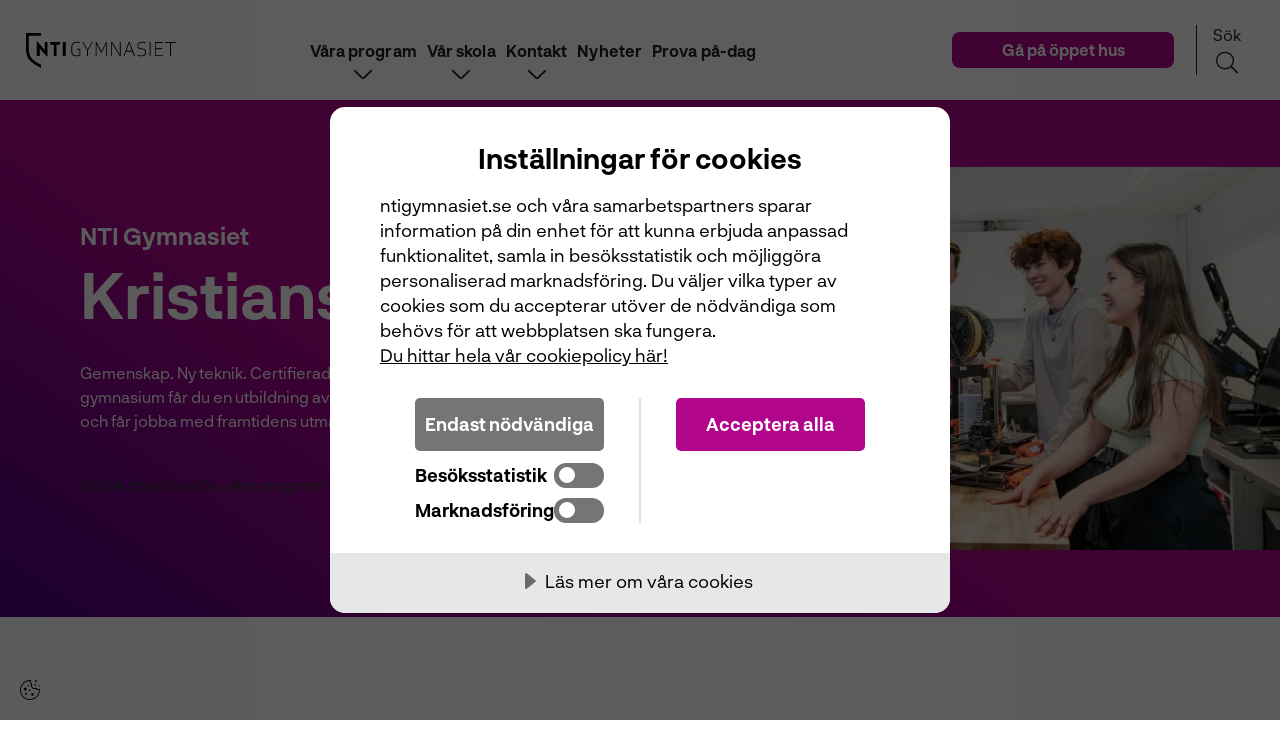

--- FILE ---
content_type: text/html; charset=UTF-8
request_url: https://ntigymnasiet.se/kristianstad/?utm_source=gymnasieguiden&utm_medium=other&utm_campaign=gg-present&utm_term=school-presentation
body_size: 22584
content:
<!DOCTYPE html><html lang="sv-SE"><head><meta charset="UTF-8"><link rel="preload" as="image" href="https://ntigymnasiet.se/wp-content/uploads/2023/02/logotype.svg"><meta name="viewport" content="width=device-width, initial-scale=1, shrink-to-fit=no"><link rel="icon" type="image/svg+xml" href="https://ntigymnasiet.se/wp-content/uploads/2023/05/nti-gymnasietsymboldigitalsvart.png"> <script src="[data-uri]" defer></script> <link rel="profile" href="http://gmpg.org/xfn/11"><meta name='robots' content='index, follow, max-image-preview:large, max-snippet:-1, max-video-preview:-1' /><title>Startsida - NTI Gymnasiet Kristianstad</title><meta name="description" content="Här får du en utbildning av högsta kvalitet inom IT och tech och får jobba med framtidens utmaningar redan i skolan." /><link rel="canonical" href="https://ntigymnasiet.se/kristianstad/" /><meta property="og:locale" content="sv_SE" /><meta property="og:type" content="website" /><meta property="og:title" content="Startsida - NTI Gymnasiet Kristianstad" /><meta property="og:description" content="Här får du en utbildning av högsta kvalitet inom IT och tech och får jobba med framtidens utmaningar redan i skolan." /><meta property="og:url" content="https://ntigymnasiet.se/kristianstad/" /><meta property="og:site_name" content="Kristianstad" /><meta property="article:modified_time" content="2026-01-16T13:33:15+00:00" /><meta name="twitter:card" content="summary_large_image" /><meta name="twitter:title" content="Startsida - NTI Gymnasiet Kristianstad" /><meta name="twitter:description" content="Här får du en utbildning av högsta kvalitet inom IT och tech och får jobba med framtidens utmaningar redan i skolan." /> <script type="application/ld+json" class="yoast-schema-graph">{"@context":"https://schema.org","@graph":[{"@type":"WebPage","@id":"https://ntigymnasiet.se/kristianstad/","url":"https://ntigymnasiet.se/kristianstad/","name":"Startsida - NTI Gymnasiet Kristianstad","isPartOf":{"@id":"https://ntigymnasiet.se/kristianstad/#website"},"datePublished":"2023-02-15T07:24:59+00:00","dateModified":"2026-01-16T13:33:15+00:00","description":"Här får du en utbildning av högsta kvalitet inom IT och tech och får jobba med framtidens utmaningar redan i skolan.","breadcrumb":{"@id":"https://ntigymnasiet.se/kristianstad/#breadcrumb"},"inLanguage":"sv-SE","potentialAction":[{"@type":"ReadAction","target":["https://ntigymnasiet.se/kristianstad/"]}]},{"@type":"BreadcrumbList","@id":"https://ntigymnasiet.se/kristianstad/#breadcrumb","itemListElement":[{"@type":"ListItem","position":1,"name":"Start"}]},{"@type":"WebSite","@id":"https://ntigymnasiet.se/kristianstad/#website","url":"https://ntigymnasiet.se/kristianstad/","name":"Kristianstad","description":"Just another WordPress site","potentialAction":[{"@type":"SearchAction","target":{"@type":"EntryPoint","urlTemplate":"https://ntigymnasiet.se/kristianstad/?s={search_term_string}"},"query-input":"required name=search_term_string"}],"inLanguage":"sv-SE"}]}</script> <link rel='dns-prefetch' href='//apps.elfsight.com' /><link rel='dns-prefetch' href='//cdn-eu.cookietractor.com' /><link rel='dns-prefetch' href='//sc-static.net' /><link rel='dns-prefetch' href='//tr.snapchat.com' /><link rel='dns-prefetch' href='//www.googletagmanager.com' /><link rel='dns-prefetch' href='//www.youtube.com' /><link rel='dns-prefetch' href='//connect.facebook.net' /><link rel='dns-prefetch' href='//c.clarity.ms' /><link rel='dns-prefetch' href='//www.clarity.ms' /><link rel='dns-prefetch' href='//maps.googleapis.com' /><link rel='stylesheet' id='ams-settings-css' href='https://ntigymnasiet.se/wp-content/mu-plugins/ams-core/public/assets/css/vars-settings.css?ver=1765208132' type='text/css' media='all' /><link rel='stylesheet' id='ams-typography-css' href='https://ntigymnasiet.se/wp-content/mu-plugins/ams-core/public/assets/css/vars-typography.css?ver=1676552955' type='text/css' media='all' /><link rel='stylesheet' id='ams-core-css' href='https://ntigymnasiet.se/wp-content/themes/ams/css/theme.min.css?ver=1768308266' type='text/css' media='all' /><link rel='stylesheet' id='ams-colors-css' href='https://ntigymnasiet.se/wp-content/mu-plugins/ams-core/public/assets/css/vars-colors.css?ver=1765984359' type='text/css' media='all' /><link rel='stylesheet' id='plugin_swiper-css' href='https://ntigymnasiet.se/wp-content/themes/ams/js/plugins/swiper/swiper-bundle.min.css?ver=1768308247' type='text/css' media='all' /><link rel='stylesheet' id='ams-vendor-fa-css' href='https://ntigymnasiet.se/wp-content/themes/ams/css/font-awesome.min.css?ver=1768308266' type='text/css' media='all' /><link rel='stylesheet' id='ams-css-css' href='https://ntigymnasiet.se/wp-content/themes/ams/css/style.min.css?ver=1768308266' type='text/css' media='all' /><link rel='stylesheet' id='ams-dynamic-css' href='https://ntigymnasiet.se/wp-content/themes/ams/inc/custom-styles.css?ver=1750833305' type='text/css' media='all' /><link rel='stylesheet' id='ams-form-dynamic-css' href='https://ntigymnasiet.se/wp-content/themes/ams/inc/form-css.css?ver=1750833305' type='text/css' media='all' /><link rel='stylesheet' id='ams-ntig-child-css' href='https://ntigymnasiet.se/wp-content/themes/ams-ntig-child/style.css?ver=1768308192' type='text/css' media='all' /><link rel='stylesheet' id='wp-block-library-css' href='https://ntigymnasiet.se/kristianstad/wp-includes/css/dist/block-library/style.min.css?ver=6.4.3' type='text/css' media='all' /><style id='global-styles-inline-css' type='text/css'>body{--wp--preset--color--black: #000000;--wp--preset--color--cyan-bluish-gray: #abb8c3;--wp--preset--color--white: #ffffff;--wp--preset--color--pale-pink: #f78da7;--wp--preset--color--vivid-red: #cf2e2e;--wp--preset--color--luminous-vivid-orange: #ff6900;--wp--preset--color--luminous-vivid-amber: #fcb900;--wp--preset--color--light-green-cyan: #7bdcb5;--wp--preset--color--vivid-green-cyan: #00d084;--wp--preset--color--pale-cyan-blue: #8ed1fc;--wp--preset--color--vivid-cyan-blue: #0693e3;--wp--preset--color--vivid-purple: #9b51e0;--wp--preset--gradient--vivid-cyan-blue-to-vivid-purple: linear-gradient(135deg,rgba(6,147,227,1) 0%,rgb(155,81,224) 100%);--wp--preset--gradient--light-green-cyan-to-vivid-green-cyan: linear-gradient(135deg,rgb(122,220,180) 0%,rgb(0,208,130) 100%);--wp--preset--gradient--luminous-vivid-amber-to-luminous-vivid-orange: linear-gradient(135deg,rgba(252,185,0,1) 0%,rgba(255,105,0,1) 100%);--wp--preset--gradient--luminous-vivid-orange-to-vivid-red: linear-gradient(135deg,rgba(255,105,0,1) 0%,rgb(207,46,46) 100%);--wp--preset--gradient--very-light-gray-to-cyan-bluish-gray: linear-gradient(135deg,rgb(238,238,238) 0%,rgb(169,184,195) 100%);--wp--preset--gradient--cool-to-warm-spectrum: linear-gradient(135deg,rgb(74,234,220) 0%,rgb(151,120,209) 20%,rgb(207,42,186) 40%,rgb(238,44,130) 60%,rgb(251,105,98) 80%,rgb(254,248,76) 100%);--wp--preset--gradient--blush-light-purple: linear-gradient(135deg,rgb(255,206,236) 0%,rgb(152,150,240) 100%);--wp--preset--gradient--blush-bordeaux: linear-gradient(135deg,rgb(254,205,165) 0%,rgb(254,45,45) 50%,rgb(107,0,62) 100%);--wp--preset--gradient--luminous-dusk: linear-gradient(135deg,rgb(255,203,112) 0%,rgb(199,81,192) 50%,rgb(65,88,208) 100%);--wp--preset--gradient--pale-ocean: linear-gradient(135deg,rgb(255,245,203) 0%,rgb(182,227,212) 50%,rgb(51,167,181) 100%);--wp--preset--gradient--electric-grass: linear-gradient(135deg,rgb(202,248,128) 0%,rgb(113,206,126) 100%);--wp--preset--gradient--midnight: linear-gradient(135deg,rgb(2,3,129) 0%,rgb(40,116,252) 100%);--wp--preset--font-size--small: 13px;--wp--preset--font-size--medium: 20px;--wp--preset--font-size--large: 36px;--wp--preset--font-size--x-large: 42px;--wp--preset--font-size--2-xs: clamp(0.875rem, 0.8181rem + 0.2424vw, 1rem);--wp--preset--font-size--xs: clamp(1rem, 0.94318rem + 0.2424vw, 1.125rem);--wp--preset--font-size--sm: clamp(1.125rem, 1.06818rem + 0.2424vw, 1.25rem);--wp--preset--font-size--md: clamp(1.25rem, 1.1363rem + 0.4848vw, 1.5rem);--wp--preset--font-size--lg: clamp(1.5rem, 1.2727rem + 0.9696vw, 2rem);--wp--preset--font-size--x: clamp(2rem, 1.5454rem + 1.9393vw, 3rem);--wp--preset--font-size--2-xl: clamp(2.5rem, 2.0454rem + 1.9393vw, 3.5rem);--wp--preset--font-size--3-xl: clamp(3rem, 2.5454rem + 1.9393vw, 4rem);--wp--preset--font-size--4-xl: clamp(5rem, 3.8636rem + 4.8484vw, 7.5rem);--wp--preset--spacing--20: 0.44rem;--wp--preset--spacing--30: 0.67rem;--wp--preset--spacing--40: 1rem;--wp--preset--spacing--50: 1.5rem;--wp--preset--spacing--60: 2.25rem;--wp--preset--spacing--70: 3.38rem;--wp--preset--spacing--80: 5.06rem;--wp--preset--shadow--natural: 6px 6px 9px rgba(0, 0, 0, 0.2);--wp--preset--shadow--deep: 12px 12px 50px rgba(0, 0, 0, 0.4);--wp--preset--shadow--sharp: 6px 6px 0px rgba(0, 0, 0, 0.2);--wp--preset--shadow--outlined: 6px 6px 0px -3px rgba(255, 255, 255, 1), 6px 6px rgba(0, 0, 0, 1);--wp--preset--shadow--crisp: 6px 6px 0px rgba(0, 0, 0, 1);}body { margin: 0;--wp--style--global--content-size: 1000px;--wp--style--global--wide-size: 1000px; }.wp-site-blocks > .alignleft { float: left; margin-right: 2em; }.wp-site-blocks > .alignright { float: right; margin-left: 2em; }.wp-site-blocks > .aligncenter { justify-content: center; margin-left: auto; margin-right: auto; }:where(.is-layout-flex){gap: 0.5em;}:where(.is-layout-grid){gap: 0.5em;}body .is-layout-flow > .alignleft{float: left;margin-inline-start: 0;margin-inline-end: 2em;}body .is-layout-flow > .alignright{float: right;margin-inline-start: 2em;margin-inline-end: 0;}body .is-layout-flow > .aligncenter{margin-left: auto !important;margin-right: auto !important;}body .is-layout-constrained > .alignleft{float: left;margin-inline-start: 0;margin-inline-end: 2em;}body .is-layout-constrained > .alignright{float: right;margin-inline-start: 2em;margin-inline-end: 0;}body .is-layout-constrained > .aligncenter{margin-left: auto !important;margin-right: auto !important;}body .is-layout-constrained > :where(:not(.alignleft):not(.alignright):not(.alignfull)){max-width: var(--wp--style--global--content-size);margin-left: auto !important;margin-right: auto !important;}body .is-layout-constrained > .alignwide{max-width: var(--wp--style--global--wide-size);}body .is-layout-flex{display: flex;}body .is-layout-flex{flex-wrap: wrap;align-items: center;}body .is-layout-flex > *{margin: 0;}body .is-layout-grid{display: grid;}body .is-layout-grid > *{margin: 0;}body{padding-top: 0px;padding-right: 0px;padding-bottom: 0px;padding-left: 0px;}.wp-element-button, .wp-block-button__link{background-color: #32373c;border-width: 0;color: #fff;font-family: inherit;font-size: inherit;line-height: inherit;padding: calc(0.667em + 2px) calc(1.333em + 2px);text-decoration: none;}.has-black-color{color: var(--wp--preset--color--black) !important;}.has-cyan-bluish-gray-color{color: var(--wp--preset--color--cyan-bluish-gray) !important;}.has-white-color{color: var(--wp--preset--color--white) !important;}.has-pale-pink-color{color: var(--wp--preset--color--pale-pink) !important;}.has-vivid-red-color{color: var(--wp--preset--color--vivid-red) !important;}.has-luminous-vivid-orange-color{color: var(--wp--preset--color--luminous-vivid-orange) !important;}.has-luminous-vivid-amber-color{color: var(--wp--preset--color--luminous-vivid-amber) !important;}.has-light-green-cyan-color{color: var(--wp--preset--color--light-green-cyan) !important;}.has-vivid-green-cyan-color{color: var(--wp--preset--color--vivid-green-cyan) !important;}.has-pale-cyan-blue-color{color: var(--wp--preset--color--pale-cyan-blue) !important;}.has-vivid-cyan-blue-color{color: var(--wp--preset--color--vivid-cyan-blue) !important;}.has-vivid-purple-color{color: var(--wp--preset--color--vivid-purple) !important;}.has-black-background-color{background-color: var(--wp--preset--color--black) !important;}.has-cyan-bluish-gray-background-color{background-color: var(--wp--preset--color--cyan-bluish-gray) !important;}.has-white-background-color{background-color: var(--wp--preset--color--white) !important;}.has-pale-pink-background-color{background-color: var(--wp--preset--color--pale-pink) !important;}.has-vivid-red-background-color{background-color: var(--wp--preset--color--vivid-red) !important;}.has-luminous-vivid-orange-background-color{background-color: var(--wp--preset--color--luminous-vivid-orange) !important;}.has-luminous-vivid-amber-background-color{background-color: var(--wp--preset--color--luminous-vivid-amber) !important;}.has-light-green-cyan-background-color{background-color: var(--wp--preset--color--light-green-cyan) !important;}.has-vivid-green-cyan-background-color{background-color: var(--wp--preset--color--vivid-green-cyan) !important;}.has-pale-cyan-blue-background-color{background-color: var(--wp--preset--color--pale-cyan-blue) !important;}.has-vivid-cyan-blue-background-color{background-color: var(--wp--preset--color--vivid-cyan-blue) !important;}.has-vivid-purple-background-color{background-color: var(--wp--preset--color--vivid-purple) !important;}.has-black-border-color{border-color: var(--wp--preset--color--black) !important;}.has-cyan-bluish-gray-border-color{border-color: var(--wp--preset--color--cyan-bluish-gray) !important;}.has-white-border-color{border-color: var(--wp--preset--color--white) !important;}.has-pale-pink-border-color{border-color: var(--wp--preset--color--pale-pink) !important;}.has-vivid-red-border-color{border-color: var(--wp--preset--color--vivid-red) !important;}.has-luminous-vivid-orange-border-color{border-color: var(--wp--preset--color--luminous-vivid-orange) !important;}.has-luminous-vivid-amber-border-color{border-color: var(--wp--preset--color--luminous-vivid-amber) !important;}.has-light-green-cyan-border-color{border-color: var(--wp--preset--color--light-green-cyan) !important;}.has-vivid-green-cyan-border-color{border-color: var(--wp--preset--color--vivid-green-cyan) !important;}.has-pale-cyan-blue-border-color{border-color: var(--wp--preset--color--pale-cyan-blue) !important;}.has-vivid-cyan-blue-border-color{border-color: var(--wp--preset--color--vivid-cyan-blue) !important;}.has-vivid-purple-border-color{border-color: var(--wp--preset--color--vivid-purple) !important;}.has-vivid-cyan-blue-to-vivid-purple-gradient-background{background: var(--wp--preset--gradient--vivid-cyan-blue-to-vivid-purple) !important;}.has-light-green-cyan-to-vivid-green-cyan-gradient-background{background: var(--wp--preset--gradient--light-green-cyan-to-vivid-green-cyan) !important;}.has-luminous-vivid-amber-to-luminous-vivid-orange-gradient-background{background: var(--wp--preset--gradient--luminous-vivid-amber-to-luminous-vivid-orange) !important;}.has-luminous-vivid-orange-to-vivid-red-gradient-background{background: var(--wp--preset--gradient--luminous-vivid-orange-to-vivid-red) !important;}.has-very-light-gray-to-cyan-bluish-gray-gradient-background{background: var(--wp--preset--gradient--very-light-gray-to-cyan-bluish-gray) !important;}.has-cool-to-warm-spectrum-gradient-background{background: var(--wp--preset--gradient--cool-to-warm-spectrum) !important;}.has-blush-light-purple-gradient-background{background: var(--wp--preset--gradient--blush-light-purple) !important;}.has-blush-bordeaux-gradient-background{background: var(--wp--preset--gradient--blush-bordeaux) !important;}.has-luminous-dusk-gradient-background{background: var(--wp--preset--gradient--luminous-dusk) !important;}.has-pale-ocean-gradient-background{background: var(--wp--preset--gradient--pale-ocean) !important;}.has-electric-grass-gradient-background{background: var(--wp--preset--gradient--electric-grass) !important;}.has-midnight-gradient-background{background: var(--wp--preset--gradient--midnight) !important;}.has-small-font-size{font-size: var(--wp--preset--font-size--small) !important;}.has-medium-font-size{font-size: var(--wp--preset--font-size--medium) !important;}.has-large-font-size{font-size: var(--wp--preset--font-size--large) !important;}.has-x-large-font-size{font-size: var(--wp--preset--font-size--x-large) !important;}.has-2-xs-font-size{font-size: var(--wp--preset--font-size--2-xs) !important;}.has-xs-font-size{font-size: var(--wp--preset--font-size--xs) !important;}.has-sm-font-size{font-size: var(--wp--preset--font-size--sm) !important;}.has-md-font-size{font-size: var(--wp--preset--font-size--md) !important;}.has-lg-font-size{font-size: var(--wp--preset--font-size--lg) !important;}.has-x-font-size{font-size: var(--wp--preset--font-size--x) !important;}.has-2-xl-font-size{font-size: var(--wp--preset--font-size--2-xl) !important;}.has-3-xl-font-size{font-size: var(--wp--preset--font-size--3-xl) !important;}.has-4-xl-font-size{font-size: var(--wp--preset--font-size--4-xl) !important;}
.wp-block-navigation a:where(:not(.wp-element-button)){color: inherit;}
:where(.wp-block-post-template.is-layout-flex){gap: 1.25em;}:where(.wp-block-post-template.is-layout-grid){gap: 1.25em;}
:where(.wp-block-columns.is-layout-flex){gap: 2em;}:where(.wp-block-columns.is-layout-grid){gap: 2em;}
.wp-block-pullquote{font-size: 1.5em;line-height: 1.6;}</style> <script type="text/javascript" src="https://ntigymnasiet.se/kristianstad/wp-includes/js/jquery/jquery.min.js?ver=3.7.1" id="jquery-core-js"></script> <script type="text/javascript" src="https://ntigymnasiet.se/kristianstad/wp-includes/js/jquery/jquery-migrate.min.js?ver=3.4.1" id="jquery-migrate-js" defer data-deferred="1"></script> <script data-lang="sv-SE" data-id="87e9cc50-54ba-40fd-ba11-d9e3ba53240c" type="text/javascript" src="https://cdn-eu.cookietractor.com/cookietractor.js" id="cookietractor-js"></script> <link rel="https://api.w.org/" href="https://ntigymnasiet.se/kristianstad/wp-json/" /><link rel="alternate" type="application/json" href="https://ntigymnasiet.se/kristianstad/wp-json/wp/v2/pages/6" /><link rel="EditURI" type="application/rsd+xml" title="RSD" href="https://ntigymnasiet.se/kristianstad/xmlrpc.php?rsd" /><meta name="generator" content="WordPress 6.4.3" /><link rel='shortlink' href='https://ntigymnasiet.se/kristianstad/' /><link rel="alternate" type="application/json+oembed" href="https://ntigymnasiet.se/kristianstad/wp-json/oembed/1.0/embed?url=https%3A%2F%2Fntigymnasiet.se%2Fkristianstad%2F" /><link rel="alternate" type="text/xml+oembed" href="https://ntigymnasiet.se/kristianstad/wp-json/oembed/1.0/embed?url=https%3A%2F%2Fntigymnasiet.se%2Fkristianstad%2F&#038;format=xml" /><meta name="mobile-web-app-capable" content="yes"><meta name="apple-mobile-web-app-capable" content="yes"><meta name="apple-mobile-web-app-title" content="Kristianstad - Just another WordPress site">
<style>form.ams-form button[type=submit]{color:#b1068c}</style></head><body class="home page-template-default page page-id-6 wp-embed-responsive ams-ntig-child has-footer-cta" itemscope itemtype="http://schema.org/WebSite" data-color-scheme="vit"><div id="error-dialog-box" class="dialog-box d-none"><div class="dialog-box-content site-element-animate-top"><div class="container">
<span class="dialog-box-close">&times;</span><div class="error-title">&nbsp;</div></div><p class="error-msg"></p></div></div><div class="overlay"></div><div id="page" class="site site__main-wrapper"><div id="wrapper-navbar">
<a class="u-sr-only u-sr-only-focusable" href="#content">Hoppa till innehåll</a><div id="main-nav-label" class="sr-only">
Huvudnavigation</div><div class="header_wrapper navbar site__font-monospace fixed-top   site__text-color--dark  horizontal varient1   "><div class="_overlay_ global_body-color"></div><a href="https://ntigymnasiet.se/kristianstad/" class="header_logo" aria-label="Logotyp - Gå till startsidan" rel="home">
<img src="https://ntigymnasiet.se/wp-content/uploads/2023/02/logotype.svg" class="site_logo " alt="NTI logga till startsida." /></a><div class="top-menu-wrapper hide-for-mobile global_body-color">
<button   onclick="window.open('https://ntigymnasiet.se/kristianstad/oppet-hus/', '_self');" class="btn ams_active_button_state_default site__cta-bg--100 site__text-color--light site__text-color--light slightly-rounded-corners-btn-shape cta-top site__buttons-3">
Gå på öppet hus				</button></div><div class="search-icon-con">
<button class="search_icon site__text-sm-1 site__links-5 ams_active_menu_state_default search_icon_sm  site__text-color--dark " aria-controls="search-modal" aria-label="Sök på sidan">
<span>Sök</span>
<i class="fal fa-search"></i>	</button></div><div class="search w-100 top-search"><div id="search-modal" style="display:none;" class="spicewpsearchform site__secondary-bg--13 "><div class="search-form-container"><form class="search-form" role="search" aria-label="Sökformulär" method="get" action="https://ntigymnasiet.se/kristianstad/"><div class="c-autocomplete js-autocomplete">
<label class="u-sr-only" for="s">Sök efter:</label><div class="c-search c-search--left">
<input type="search" class="c-search__input f-control js-autocomplete__input" id="s" name="s" autocomplete="off" placeholder="Vad letar du efter?" value="" aria-label="SearchBox" pattern=".{3,}" required /><button type="submit" class="c-search__btn submit" aria-label="Sök">
<svg class="c-icon c-icon--new-header" viewBox="0 0 32 32" xmlns="http://www.w3.org/2000/svg" aria-hidden="true" focusable="false">
<g class="c-icon__group" fill="none" stroke="currentColor" stroke-width="2" stroke-miterlimit="10" stroke-linecap="round" stroke-linejoin="round">
<path d="M30 30L22.5 22.5" />
<path d="M14 26C20.6274 26 26 20.6274 26 14C26 7.37258 20.6274 2 14 2C7.37258 2 2 7.37258 2 14C2 20.6274 7.37258 26 14 26Z" />
</g>
</svg>		</button><div class="c-autocomplete__loader" aria-hidden="true"><div class="c-loader c-loader--v1"><div class="c-loader__item"></div></div></div></div><div class="c-autocomplete__results js-autocomplete__results"><ul class="c-autocomplete__list js-autocomplete__list" id="search-autocomplete-list"><li class="c-autocomplete__item js-autocomplete__item u-hide">
<a href="#" class="c-autocomplete__link" data-autocomplete-url>
<span class="c-autocomplete__title" data-autocomplete-label></span>
<span class="c-autocomplete__type" data-autocomplete-type></span>
<span class="c-autocomplete__excerpt" data-autocomplete-excerpt></span>
</a></li></ul><p class="u-sr-only" aria-live="polite" aria-atomic="true">
<span class="c-autocomplete__aria-results-text">0</span> hittade resultat</p></div></div></form></div>
<button id="search_stang" aria-label="Stäng sök-rutan" class="site__font-monospace site__text-sm-1 site__links-9  site__text-color--dark ">
Stäng <i class="fal fa-times"></i>		</button></div></div><div id="menu-wrapper"
class=""
aria-label="Menu"
aria-controls="main-navigation"
aria-expanded="false"><span class="menu-text position-relative site__text-sm-1 site__links-5 text-center mt-0 p-0 d-block site__font-monospace">
Meny
</span></div><div class="main-nav-menu menu-closed global_body-color "><nav id="main-navigation" class="main-nav-menu-inner ams_active_menu_state_menu" role="navigation" aria-label="Main"><ul id="ams_nav_menu" class="menu_tree  site__text-color--dark "><li class="menu-item menu-item-type-post_type menu-item-object-page menu-item-has-children menu-item-365"><a  href="https://ntigymnasiet.se/kristianstad/program/" class=" site__links-1  site__text-color--dark mob_site__text-color--dark">Våra program</a><i class="link_dipth_1  site__text-color--dark   header__main-nav-open-next-level"></i><ul class="sub-menu ams_active_menu_state_default global_body-color menu-depth-1"><li class="menu-item menu-item-type-post_type menu-item-object-page menu-item-1390"><a  href="https://ntigymnasiet.se/kristianstad/program/" class=" site__links-3  site__text-color--dark mob_site__text-color--dark">Se alla våra program</a></li><li class="menu-item menu-item-type-custom menu-item-object-custom menu-item-has-children menu-item-985"><a  href="https://ntigymnasiet.se/kristianstad/program/teknikprogrammet/" class=" site__links-3  site__text-color--dark mob_site__text-color--dark">Teknikprogrammet</a><i class="mob_site__text-color--dark  header__main-nav-open-next-level"></i><ul class="sub-menu ams_active_menu_state_default global_body-color menu-depth-2"><li class="menu-item menu-item-type-custom menu-item-object-custom menu-item-986"><a  href="https://ntigymnasiet.se/kristianstad/program/teknikprogrammet/informations-och-medieteknik/" class=" site__links-4  site__text-color--dark mob_site__text-color--dark">Informations- och medieteknik</a></li></ul></li><li class="menu-item menu-item-type-custom menu-item-object-custom menu-item-has-children menu-item-764"><a  href="https://ntigymnasiet.se/kristianstad/program/el-och-energiprogrammet/" class=" site__links-3  site__text-color--dark mob_site__text-color--dark">El- och energiprogrammet</a><i class="mob_site__text-color--dark  header__main-nav-open-next-level"></i><ul class="sub-menu ams_active_menu_state_default global_body-color menu-depth-2"><li class="menu-item menu-item-type-custom menu-item-object-custom menu-item-765"><a  href="https://ntigymnasiet.se/kristianstad/program/el-och-energiprogrammet/dator-och-kommunikationsteknik/" class=" site__links-4  site__text-color--dark mob_site__text-color--dark">Dator- och kommunikationsteknik</a></li></ul></li><li class="menu-item menu-item-type-custom menu-item-object-custom menu-item-has-children menu-item-766"><a  href="https://ntigymnasiet.se/kristianstad/program/gymnasieingenjorsprogrammet/" class=" site__links-3  site__text-color--dark mob_site__text-color--dark">Gymnasieingenjörsprogrammet</a><i class="mob_site__text-color--dark  header__main-nav-open-next-level"></i><ul class="sub-menu ams_active_menu_state_default global_body-color menu-depth-2"><li class="menu-item menu-item-type-custom menu-item-object-custom menu-item-984"><a  href="https://ntigymnasiet.se/kristianstad/program/gymnasieingenjorsprogrammet/produktion-och-automation/" class=" site__links-4  site__text-color--dark mob_site__text-color--dark">Produktion och automation</a></li></ul></li></ul></li><li class="menu-item menu-item-type-post_type menu-item-object-page menu-item-has-children menu-item-371"><a  href="https://ntigymnasiet.se/kristianstad/var-skola/" class=" site__links-1  site__text-color--dark mob_site__text-color--dark">Vår skola</a><i class="link_dipth_1  site__text-color--dark   header__main-nav-open-next-level"></i><ul class="sub-menu ams_active_menu_state_default global_body-color menu-depth-1"><li class="menu-item menu-item-type-post_type menu-item-object-page menu-item-1146"><a  href="https://ntigymnasiet.se/kristianstad/var-skola/" class=" site__links-3  site__text-color--dark mob_site__text-color--dark">Om vår skola</a></li><li class="menu-item menu-item-type-post_type menu-item-object-page menu-item-1574"><a  href="https://ntigymnasiet.se/kristianstad/var-skola/om-nti/" class=" site__links-3  site__text-color--dark mob_site__text-color--dark">Om NTI</a></li><li class="menu-item menu-item-type-post_type menu-item-object-page menu-item-1553"><a  href="https://ntigymnasiet.se/kristianstad/byta-till-oss/" class=" site__links-3  site__text-color--dark mob_site__text-color--dark">Byta till oss</a></li><li class="menu-item menu-item-type-post_type menu-item-object-page menu-item-839"><a  href="https://ntigymnasiet.se/kristianstad/var-skola/makerspace/" class=" site__links-3  site__text-color--dark mob_site__text-color--dark">Makerspace</a></li><li class="menu-item menu-item-type-post_type menu-item-object-page menu-item-1300"><a  href="https://ntigymnasiet.se/kristianstad/vanliga-fragor/" class=" site__links-3  site__text-color--dark mob_site__text-color--dark">Vanliga frågor</a></li><li class="menu-item menu-item-type-post_type menu-item-object-page menu-item-928"><a  href="https://ntigymnasiet.se/kristianstad/meritvarden/" class=" site__links-3  site__text-color--dark mob_site__text-color--dark">Meritvärden</a></li><li class="menu-item menu-item-type-post_type menu-item-object-page menu-item-357"><a  href="https://ntigymnasiet.se/kristianstad/sok-till-oss/" class=" site__links-3  site__text-color--dark mob_site__text-color--dark">Hur söker man till NTI</a></li><li class="menu-item menu-item-type-post_type menu-item-object-page menu-item-367"><a  href="https://ntigymnasiet.se/kristianstad/var-skola/rektorn-har-ordet/" class=" site__links-3  site__text-color--dark mob_site__text-color--dark">Rektorn har ordet</a></li><li class="menu-item menu-item-type-post_type menu-item-object-page menu-item-369"><a  href="https://ntigymnasiet.se/kristianstad/var-skola/elevhalsa/" class=" site__links-3  site__text-color--dark mob_site__text-color--dark">Elevhälsa</a></li><li class="menu-item menu-item-type-post_type menu-item-object-page menu-item-370"><a  href="https://ntigymnasiet.se/kristianstad/var-skola/lasarstider/" class=" site__links-3  site__text-color--dark mob_site__text-color--dark">Läsårstider</a></li><li class="menu-item menu-item-type-post_type menu-item-object-page menu-item-368"><a  href="https://ntigymnasiet.se/kristianstad/var-skola/for-syv/" class=" site__links-3  site__text-color--dark mob_site__text-color--dark">För SYV</a></li><li class="menu-item menu-item-type-post_type menu-item-object-page menu-item-has-children menu-item-394"><a  href="https://ntigymnasiet.se/kristianstad/kvalitet/" class=" site__links-3  site__text-color--dark mob_site__text-color--dark">Vårt kvalitetsarbete</a><i class="mob_site__text-color--dark  header__main-nav-open-next-level"></i><ul class="sub-menu ams_active_menu_state_default global_body-color menu-depth-2"><li class="menu-item menu-item-type-post_type menu-item-object-page menu-item-396"><a  href="https://ntigymnasiet.se/kristianstad/kvalitet/kvalitetsresultat/" class=" site__links-4  site__text-color--dark mob_site__text-color--dark">Våra kvalitetsresultat</a></li><li class="menu-item menu-item-type-post_type menu-item-object-page menu-item-395"><a  href="https://ntigymnasiet.se/kristianstad/kvalitet/synpunkter-pa-verksamheten/" class=" site__links-4  site__text-color--dark mob_site__text-color--dark">Lämna synpunkter</a></li></ul></li></ul></li><li class="menu-item menu-item-type-post_type menu-item-object-page menu-item-has-children menu-item-366"><a  href="https://ntigymnasiet.se/kristianstad/kontakt/" class=" site__links-1  site__text-color--dark mob_site__text-color--dark">Kontakt</a><i class="link_dipth_1  site__text-color--dark   header__main-nav-open-next-level"></i><ul class="sub-menu ams_active_menu_state_default global_body-color menu-depth-1"><li class="menu-item menu-item-type-post_type menu-item-object-page menu-item-1391"><a  href="https://ntigymnasiet.se/kristianstad/kontakt/" class=" site__links-3  site__text-color--dark mob_site__text-color--dark">Kontakta oss</a></li><li class="menu-item menu-item-type-custom menu-item-object-custom menu-item-372"><a  href="https://sms.schoolsoft.se/nti/" class=" site__links-3  site__text-color--dark mob_site__text-color--dark">Schoolsoft</a></li></ul></li><li class="menu-item menu-item-type-post_type menu-item-object-page menu-item-356"><a  href="https://ntigymnasiet.se/kristianstad/nyheter/" class=" site__links-1  site__text-color--dark mob_site__text-color--dark">Nyheter</a></li><li class="menu-item menu-item-type-post_type menu-item-object-page menu-item-363"><a  href="https://ntigymnasiet.se/kristianstad/prova-pa-dag/" class=" site__links-1  site__text-color--dark mob_site__text-color--dark">Prova på-dag</a></li></ul></nav></div><style>.hamburger.navbar .main-nav-menu,
	.breadcrumbs-module {
		top: 100px;
	}

	@media (max-width: 1100px) {

		.hamburger.navbar .main-nav-menu,
		.breadcrumbs-module {
			top: 62px;
		}

		.navbar .main-nav-menu,
		.breadcrumbs-module {
			top: 62px;
		}
	}</style></div></div><main id="content" class="s-content wrapper p-0" ><section  class="ams-hero ams-hero--fifty ams-hero--75 ams-hero--full c-block l-stacked  " data-color-scheme="footer"><div class="ams-hero__container media-right media-bottom"><div class="ams-hero__content l-stack l-stack-xl is-left is-left@lg u-pt-fluid-3xl-6xl u-pb-fluid-3xl-6xl"><div class="l-stack l-stack-lg"><h1
class="c-heading u-font-huge "
style="">
<span class="c-heading__sub is-above u-font-title-3">
NTI Gymnasiet
</span>
Kristianstad</h1><div class="text l-stack u-font-body"><p>Gemenskap. Ny teknik. Certifierade utbildningar. På vårt gymnasium får du en utbildning av hög kvalitet inom IT och tech och får jobba med framtidens utmaningar redan i skolan.</p></div></div><div class="ams-hero__action u-inline-items"><a href="https://ntigymnasiet.se/kristianstad/oppet-hus/"
class="c-btn "
data-style="rounded"
data-size="md"
data-width="full-mobile"
data-variant="default"
target="_self">
<span class="label"> Gå på öppet hus</span>
</a><a href="https://ntigymnasiet.se/kristianstad/program/"
class="c-btn "
data-style="rounded"
data-size="md"
data-width="full-mobile"
data-variant="outline"
target="_self">
<span class="label"> Se våra program</span>
</a></div></div><div class="ams-hero__media"><img width="1200" height="716" src="https://ntigymnasiet.se/wp-content/uploads/sites/8/2024/10/nti-gbg-lagupplost-2022-foto-harald-nilsson-dsc04233hog-1200x716.webp" class="attachment-xxl size-xxl" alt="Elever i makerspace." sizes="(min-width: 64em) 50vw, 100vw" decoding="async" srcset="https://ntigymnasiet.se/wp-content/uploads/sites/8/2024/10/nti-gbg-lagupplost-2022-foto-harald-nilsson-dsc04233hog-1200x716.webp 1200w, https://ntigymnasiet.se/wp-content/uploads/sites/8/2024/10/nti-gbg-lagupplost-2022-foto-harald-nilsson-dsc04233hog-300x179.webp 300w, https://ntigymnasiet.se/wp-content/uploads/sites/8/2024/10/nti-gbg-lagupplost-2022-foto-harald-nilsson-dsc04233hog-400x239.webp 400w, https://ntigymnasiet.se/wp-content/uploads/sites/8/2024/10/nti-gbg-lagupplost-2022-foto-harald-nilsson-dsc04233hog-600x358.webp 600w, https://ntigymnasiet.se/wp-content/uploads/sites/8/2024/10/nti-gbg-lagupplost-2022-foto-harald-nilsson-dsc04233hog-800x478.webp 800w, https://ntigymnasiet.se/wp-content/uploads/sites/8/2024/10/nti-gbg-lagupplost-2022-foto-harald-nilsson-dsc04233hog-1024x611.webp 1024w, https://ntigymnasiet.se/wp-content/uploads/sites/8/2024/10/nti-gbg-lagupplost-2022-foto-harald-nilsson-dsc04233hog.webp 1945w" /></div></div><div class="c-bg c-bg--img" data-settings="{&quot;desktop_settings&quot;:{&quot;size&quot;:&quot;cover&quot;,&quot;position&quot;:&quot;middle-center&quot;},&quot;mobile_settings&quot;:{&quot;size&quot;:&quot;cover&quot;,&quot;position&quot;:&quot;middle-center&quot;}}" data-position="middle-center" data-size="cover"></div></section><section  class="c-block l-stacked  " data-color-scheme="vit"><div class="ams-fifty ams-fifty--container ams-fifty--left ams-fifty--top l-container u-pt-fluid-3xl-6xl u-pb-fluid-3xl-6xl"><div class="ams-fifty__content l-stack l-stack-xl is-center is-left@lg"><div class="ams-fifty__text l-stack l-stack-lg"><h2
class="c-heading u-font-title-1 "
style="">
Om oss</h2><div class="text l-stack u-font-body"><p>NTI-andan på vårt gymnasium är målinriktad och innovativ. Du som är intresserad av samhällets utveckling och har en stark vilja att påverka är helt rätt för de visioner vi står för. Framtidens utveckling inom IT och tech går väldigt snabbt – därför använder vi modern teknik och ger dig verktygen för att kunna jobba med framtiden redan i skolan.</p></div></div><div class="ams-fifty__action u-inline-items"><a href="https://ntigymnasiet.se/kristianstad/var-skola/"
class="c-btn "
data-style="rounded"
data-size="md"
data-width="full-mobile"
data-variant="default"
target="_self">
<span class="label"> Läs mer om oss</span>
</a></div></div><div class="ams-fifty__media u-ratio-widescreen">
<lite-youtube videoid="Y-TCNfrz-4A" style="background-image: url('https://i.ytimg.com/vi/Y-TCNfrz-4A/hqdefault.jpg');">
<button href="https://youtube.com/watch?v=Y-TCNfrz-4A" class="lty-playbtn" title="Play Video">
<span class="lyt-visually-hidden">Play Video</span>
</button>
</lite-youtube></div></div></section><section  class="ams-usp c-block l-stacked" data-color-scheme="usp-gra-bakgrund"><div class="l-container l-stack l-stack-fluid-2xl u-pt-fluid-3xl-6xl u-pb-fluid-3xl-6xl is-center is-center@md"><div class="ams-usp__intro l-stack l-stack-lg"><h2
class="c-heading u-font-title-1 "
style="">
Bli redo för framtiden</h2></div><ul class="ams-usp__list l-grid u-justify-center u-gap-fluid-2xl-4xl"><li class="l-col-6@md l-col-4@lg"><article
class="
c-card
has-media-zoom
"
data-variant="neutral"
data-style="square"
><div class="c-card__content l-stack l-stack-sm u-text-center"><h3 class="c-card__title u-font-title-3">
Certifierade utbildningar</h3><div class="c-card__text l-stack-xs u-font-body"><p>Vi satsar på dig och din utveckling, därför erbjuder vi certifieringar inom flera områden.</p></div></div><div class="c-card__media">
<img data-lazyloaded="1" data-placeholder-resp="400x400" src="[data-uri]" width="400" height="400" data-src="https://ntigymnasiet.se/wp-content/uploads/2023/04/nti-informations-medie-teknik-202204-400x400.png" class=" u-ratio-landscape  ams_icon_size_usp" alt="Kod på dator." decoding="async" data-srcset="https://ntigymnasiet.se/wp-content/uploads/2023/04/nti-informations-medie-teknik-202204-400x400.png 400w, https://ntigymnasiet.se/wp-content/uploads/2023/04/nti-informations-medie-teknik-202204-150x150.png 150w, https://ntigymnasiet.se/wp-content/uploads/2023/04/nti-informations-medie-teknik-202204-300x300.png 300w, https://ntigymnasiet.se/wp-content/uploads/2023/04/nti-informations-medie-teknik-202204-600x600.png 600w, https://ntigymnasiet.se/wp-content/uploads/2023/04/nti-informations-medie-teknik-202204.png 700w" data-sizes="(max-width: 400px) 100vw, 400px" /><noscript><img width="400" height="400" src="https://ntigymnasiet.se/wp-content/uploads/2023/04/nti-informations-medie-teknik-202204-400x400.png" class=" u-ratio-landscape  ams_icon_size_usp" alt="Kod på dator." decoding="async" srcset="https://ntigymnasiet.se/wp-content/uploads/2023/04/nti-informations-medie-teknik-202204-400x400.png 400w, https://ntigymnasiet.se/wp-content/uploads/2023/04/nti-informations-medie-teknik-202204-150x150.png 150w, https://ntigymnasiet.se/wp-content/uploads/2023/04/nti-informations-medie-teknik-202204-300x300.png 300w, https://ntigymnasiet.se/wp-content/uploads/2023/04/nti-informations-medie-teknik-202204-600x600.png 600w, https://ntigymnasiet.se/wp-content/uploads/2023/04/nti-informations-medie-teknik-202204.png 700w" sizes="(max-width: 400px) 100vw, 400px" /></noscript></div></article></li><li class="l-col-6@md l-col-4@lg"><article
class="
c-card
has-media-zoom
"
data-variant="neutral"
data-style="square"
><div class="c-card__content l-stack l-stack-sm u-text-center"><h3 class="c-card__title u-font-title-3">
Läget</h3><div class="c-card__text l-stack-xs u-font-body"><p>Våra ljusa och fräscha lokaler finns mitt i Kristianstad, med närhet till allt och goda kommunikationsmöjligheter.</p></div></div><div class="c-card__media">
<img data-lazyloaded="1" data-placeholder-resp="400x400" src="[data-uri]" width="400" height="400" data-src="https://ntigymnasiet.se/wp-content/uploads/2023/04/nti-gymnasium-gymnasieskola4-202204-400x400.png" class=" u-ratio-landscape  ams_icon_size_usp" alt="En drönare." decoding="async" data-srcset="https://ntigymnasiet.se/wp-content/uploads/2023/04/nti-gymnasium-gymnasieskola4-202204-400x400.png 400w, https://ntigymnasiet.se/wp-content/uploads/2023/04/nti-gymnasium-gymnasieskola4-202204-150x150.png 150w, https://ntigymnasiet.se/wp-content/uploads/2023/04/nti-gymnasium-gymnasieskola4-202204-300x300.png 300w, https://ntigymnasiet.se/wp-content/uploads/2023/04/nti-gymnasium-gymnasieskola4-202204-600x600.png 600w, https://ntigymnasiet.se/wp-content/uploads/2023/04/nti-gymnasium-gymnasieskola4-202204.png 700w" data-sizes="(max-width: 400px) 100vw, 400px" /><noscript><img width="400" height="400" src="https://ntigymnasiet.se/wp-content/uploads/2023/04/nti-gymnasium-gymnasieskola4-202204-400x400.png" class=" u-ratio-landscape  ams_icon_size_usp" alt="En drönare." decoding="async" srcset="https://ntigymnasiet.se/wp-content/uploads/2023/04/nti-gymnasium-gymnasieskola4-202204-400x400.png 400w, https://ntigymnasiet.se/wp-content/uploads/2023/04/nti-gymnasium-gymnasieskola4-202204-150x150.png 150w, https://ntigymnasiet.se/wp-content/uploads/2023/04/nti-gymnasium-gymnasieskola4-202204-300x300.png 300w, https://ntigymnasiet.se/wp-content/uploads/2023/04/nti-gymnasium-gymnasieskola4-202204-600x600.png 600w, https://ntigymnasiet.se/wp-content/uploads/2023/04/nti-gymnasium-gymnasieskola4-202204.png 700w" sizes="(max-width: 400px) 100vw, 400px" /></noscript></div></article></li><li class="l-col-6@md l-col-4@lg"><article
class="
c-card
has-media-zoom
"
data-variant="neutral"
data-style="square"
><div class="c-card__content l-stack l-stack-sm u-text-center"><h3 class="c-card__title u-font-title-3">
Kreativt makerspace</h3><div class="c-card__text l-stack-xs u-font-body"><p>Hos oss har du möjlighet att designa, testa och bygga dina idéer i vårt makerspace.</p></div></div><div class="c-card__media">
<img data-lazyloaded="1" data-placeholder-resp="400x400" src="[data-uri]" width="400" height="400" data-src="https://ntigymnasiet.se/wp-content/uploads/2023/04/nti-gymnasium-gymnasieskola9-202204-400x400.png" class=" u-ratio-landscape  ams_icon_size_usp" alt="Elev har på sig ett VR-headset." decoding="async" data-srcset="https://ntigymnasiet.se/wp-content/uploads/2023/04/nti-gymnasium-gymnasieskola9-202204-400x400.png 400w, https://ntigymnasiet.se/wp-content/uploads/2023/04/nti-gymnasium-gymnasieskola9-202204-150x150.png 150w, https://ntigymnasiet.se/wp-content/uploads/2023/04/nti-gymnasium-gymnasieskola9-202204-300x300.png 300w, https://ntigymnasiet.se/wp-content/uploads/2023/04/nti-gymnasium-gymnasieskola9-202204-600x600.png 600w, https://ntigymnasiet.se/wp-content/uploads/2023/04/nti-gymnasium-gymnasieskola9-202204.png 700w" data-sizes="(max-width: 400px) 100vw, 400px" /><noscript><img width="400" height="400" src="https://ntigymnasiet.se/wp-content/uploads/2023/04/nti-gymnasium-gymnasieskola9-202204-400x400.png" class=" u-ratio-landscape  ams_icon_size_usp" alt="Elev har på sig ett VR-headset." decoding="async" srcset="https://ntigymnasiet.se/wp-content/uploads/2023/04/nti-gymnasium-gymnasieskola9-202204-400x400.png 400w, https://ntigymnasiet.se/wp-content/uploads/2023/04/nti-gymnasium-gymnasieskola9-202204-150x150.png 150w, https://ntigymnasiet.se/wp-content/uploads/2023/04/nti-gymnasium-gymnasieskola9-202204-300x300.png 300w, https://ntigymnasiet.se/wp-content/uploads/2023/04/nti-gymnasium-gymnasieskola9-202204-600x600.png 600w, https://ntigymnasiet.se/wp-content/uploads/2023/04/nti-gymnasium-gymnasieskola9-202204.png 700w" sizes="(max-width: 400px) 100vw, 400px" /></noscript></div></article></li></ul></div></section><section  class="ams-quote c-block l-stacked" data-color-scheme="vit-2-pa-mork-bakgrund"><div class="l-container l-stack l-stack-fluid-2xl u-pt-fluid-3xl-6xl u-pb-fluid-3xl-6xl is-center is-center@md"><ul class="ams-quote__list l-grid u-gap-fluid-2xl-4xl u-justify-center"
aria-label="Citat"><li class="l-col-12@md"><article class="c-card" data-variant="neutral" ><div class="c-card__content l-stack u-text-center"><blockquote class="c-card__title u-font-title-1"><p class="u-quote-marks">Det jag tycker om med NTI är att de tar hand om eleverna och bryr sig om deras åsikter. Vi har fått flertal enkäter om exempelvis skolmaten, då vi elever har fått vara med och styra vad lunchen skulle innehålla.</p></blockquote><p class="c-card__text">
<span class="author u-font-body">Sam</span>
<span class="title u-font-body">Elev</span></p></div></article></li></ul></div><div class="c-bg c-bg--img" data-settings="{&quot;desktop_settings&quot;:{&quot;size&quot;:&quot;cover&quot;,&quot;position&quot;:&quot;middle-center&quot;},&quot;mobile_settings&quot;:{&quot;size&quot;:&quot;cover&quot;,&quot;position&quot;:&quot;middle-center&quot;}}" data-position="middle-center" data-size="cover">
<img width="1920" height="1080" src="https://ntigymnasiet.se/wp-content/uploads/sites/8/2023/05/ntitechbgsvagacirklar3.jpg" class="attachment-hero-lg size-hero-lg" alt="Lila bild." sizes="(max-width: 1920px) 100vw, 1920px" decoding="async" srcset="https://ntigymnasiet.se/wp-content/uploads/sites/8/2023/05/ntitechbgsvagacirklar3.jpg 1920w, https://ntigymnasiet.se/wp-content/uploads/sites/8/2023/05/ntitechbgsvagacirklar3-300x169.jpg 300w, https://ntigymnasiet.se/wp-content/uploads/sites/8/2023/05/ntitechbgsvagacirklar3-400x225.jpg 400w, https://ntigymnasiet.se/wp-content/uploads/sites/8/2023/05/ntitechbgsvagacirklar3-600x338.jpg 600w, https://ntigymnasiet.se/wp-content/uploads/sites/8/2023/05/ntitechbgsvagacirklar3-800x450.jpg 800w, https://ntigymnasiet.se/wp-content/uploads/sites/8/2023/05/ntitechbgsvagacirklar3-1024x576.jpg 1024w, https://ntigymnasiet.se/wp-content/uploads/sites/8/2023/05/ntitechbgsvagacirklar3-1200x675.jpg 1200w" /></div></section><section  class="ams-courses-list c-block l-stacked" data-color-scheme="kurslistning"><div class="l-container l-stack l-stack-fluid-2xl u-pt-fluid-3xl-6xl u-pb-fluid-3xl-6xl is-center is-center@md"><div class="ams-courses-list__intro l-stack l-stack-lg"><h2
class="c-heading u-font-title-1 "
style="">
Våra program</h2></div><ul class="ams-courses-list__list l-grid u-gap-fluid-2xl-4xl u-justify-center"><li class="l-col-6@md l-col-4@lg"><article class="c-card has-media-zoom  u-shadow-lg"
data-variant="border-top"
data-style="square"
data-click-area><div class="c-card__content l-stack l-stack-sm"><h3 class="c-card__title u-font-title-3">
<a class="c-card__title-link" href="https://ntigymnasiet.se/kristianstad/program/teknikprogrammet/">
Teknik
</a></h3><p class="c-card__text l-stack-xs u-font-body ">
Utveckla produkter, programmera eller fördjupa dig inom teknikvetenskap.</p><ul class="c-card__list u-list-none l-stack-grow u-divider-top u-font-body"><li>
<strong>Inriktning</strong><ul class="u-list-dash"><li>Informations- och medieteknik</li></ul></li></ul><div class="c-card__icon c-card__icon--nl">
<svg class="ams-icon ams-icon--arrow-right" width="32" height="32" viewbox="0 0 32 32" fill="currentColor" aria-hidden="true" xmlns="http://www.w3.org/2000/svg">
<path d="M15.4617 0.252159L14.9567 0.75931C14.6219 1.09545 14.6219 1.64048 14.9567 1.97669L27.7062 14.7806H0.857144C0.383786 14.7806 0 15.166 0 15.6414V16.3587C0 16.8341 0.383786 17.2195 0.857144 17.2195H27.7062L14.9567 30.0234C14.6219 30.3595 14.6219 30.9045 14.9567 31.2407L15.4617 31.7479C15.7964 32.084 16.3392 32.084 16.6739 31.7479L31.749 16.6087C32.0837 16.2725 32.0837 15.7275 31.749 15.3913L16.6739 0.252159C16.3392 -0.084053 15.7964 -0.084053 15.4617 0.252159Z"/>
</svg></div></div><div class="c-card__media " style=" ">
<img data-lazyloaded="1" data-placeholder-resp="400x225" src="[data-uri]" width="400" height="225" data-src="https://ntigymnasiet.se/wp-content/uploads/sites/8/2023/05/nti-teknikprogrammet-gymnasium-202204-400x225.jpg" class="attachment-sm size-sm wp-post-image" alt="Tjej som håller på med en 3D-skrivare." data-sizes="(min-width: 64em) 300px, (min-width: 48em) calc(.50 * (100vw - 240px)), calc(100vw - 160px)" decoding="async" data-srcset="https://ntigymnasiet.se/wp-content/uploads/sites/8/2023/05/nti-teknikprogrammet-gymnasium-202204-400x225.jpg 400w, https://ntigymnasiet.se/wp-content/uploads/sites/8/2023/05/nti-teknikprogrammet-gymnasium-202204-300x169.jpg 300w, https://ntigymnasiet.se/wp-content/uploads/sites/8/2023/05/nti-teknikprogrammet-gymnasium-202204-600x338.jpg 600w, https://ntigymnasiet.se/wp-content/uploads/sites/8/2023/05/nti-teknikprogrammet-gymnasium-202204-800x450.jpg 800w, https://ntigymnasiet.se/wp-content/uploads/sites/8/2023/05/nti-teknikprogrammet-gymnasium-202204-1024x576.jpg 1024w, https://ntigymnasiet.se/wp-content/uploads/sites/8/2023/05/nti-teknikprogrammet-gymnasium-202204-1200x675.jpg 1200w, https://ntigymnasiet.se/wp-content/uploads/sites/8/2023/05/nti-teknikprogrammet-gymnasium-202204.jpg 1920w" /><noscript><img width="400" height="225" src="https://ntigymnasiet.se/wp-content/uploads/sites/8/2023/05/nti-teknikprogrammet-gymnasium-202204-400x225.jpg" class="attachment-sm size-sm wp-post-image" alt="Tjej som håller på med en 3D-skrivare." sizes="(min-width: 64em) 300px, (min-width: 48em) calc(.50 * (100vw - 240px)), calc(100vw - 160px)" decoding="async" srcset="https://ntigymnasiet.se/wp-content/uploads/sites/8/2023/05/nti-teknikprogrammet-gymnasium-202204-400x225.jpg 400w, https://ntigymnasiet.se/wp-content/uploads/sites/8/2023/05/nti-teknikprogrammet-gymnasium-202204-300x169.jpg 300w, https://ntigymnasiet.se/wp-content/uploads/sites/8/2023/05/nti-teknikprogrammet-gymnasium-202204-600x338.jpg 600w, https://ntigymnasiet.se/wp-content/uploads/sites/8/2023/05/nti-teknikprogrammet-gymnasium-202204-800x450.jpg 800w, https://ntigymnasiet.se/wp-content/uploads/sites/8/2023/05/nti-teknikprogrammet-gymnasium-202204-1024x576.jpg 1024w, https://ntigymnasiet.se/wp-content/uploads/sites/8/2023/05/nti-teknikprogrammet-gymnasium-202204-1200x675.jpg 1200w, https://ntigymnasiet.se/wp-content/uploads/sites/8/2023/05/nti-teknikprogrammet-gymnasium-202204.jpg 1920w" /></noscript></div></article></li><li class="l-col-6@md l-col-4@lg"><article class="c-card has-media-zoom  u-shadow-lg"
data-variant="border-top"
data-style="square"
data-click-area><div class="c-card__content l-stack l-stack-sm"><h3 class="c-card__title u-font-title-3">
<a class="c-card__title-link" href="https://ntigymnasiet.se/kristianstad/program/el-och-energiprogrammet/">
El och energi
</a></h3><p class="c-card__text l-stack-xs u-font-body ">
Arbeta praktiskt med IT, nätverk, datorer och webbutveckling.</p><ul class="c-card__list u-list-none l-stack-grow u-divider-top u-font-body"><li>
<strong>Inriktning</strong><ul class="u-list-dash"><li>Dator- och kommunikationsteknik</li></ul></li></ul><div class="c-card__icon c-card__icon--nl">
<svg class="ams-icon ams-icon--arrow-right" width="32" height="32" viewbox="0 0 32 32" fill="currentColor" aria-hidden="true" xmlns="http://www.w3.org/2000/svg">
<path d="M15.4617 0.252159L14.9567 0.75931C14.6219 1.09545 14.6219 1.64048 14.9567 1.97669L27.7062 14.7806H0.857144C0.383786 14.7806 0 15.166 0 15.6414V16.3587C0 16.8341 0.383786 17.2195 0.857144 17.2195H27.7062L14.9567 30.0234C14.6219 30.3595 14.6219 30.9045 14.9567 31.2407L15.4617 31.7479C15.7964 32.084 16.3392 32.084 16.6739 31.7479L31.749 16.6087C32.0837 16.2725 32.0837 15.7275 31.749 15.3913L16.6739 0.252159C16.3392 -0.084053 15.7964 -0.084053 15.4617 0.252159Z"/>
</svg></div></div><div class="c-card__media " style=" ">
<img data-lazyloaded="1" data-placeholder-resp="400x225" src="[data-uri]" width="400" height="225" data-src="https://ntigymnasiet.se/wp-content/uploads/sites/8/2023/05/nti-it-programmet-gymnasiet-dator-och-kommunikationsteknik-202204-400x225.jpg" class="attachment-sm size-sm wp-post-image" alt="Två killar vid nätverkskablar." data-sizes="(min-width: 64em) 300px, (min-width: 48em) calc(.50 * (100vw - 240px)), calc(100vw - 160px)" decoding="async" data-srcset="https://ntigymnasiet.se/wp-content/uploads/sites/8/2023/05/nti-it-programmet-gymnasiet-dator-och-kommunikationsteknik-202204-400x225.jpg 400w, https://ntigymnasiet.se/wp-content/uploads/sites/8/2023/05/nti-it-programmet-gymnasiet-dator-och-kommunikationsteknik-202204-300x169.jpg 300w, https://ntigymnasiet.se/wp-content/uploads/sites/8/2023/05/nti-it-programmet-gymnasiet-dator-och-kommunikationsteknik-202204-600x338.jpg 600w, https://ntigymnasiet.se/wp-content/uploads/sites/8/2023/05/nti-it-programmet-gymnasiet-dator-och-kommunikationsteknik-202204-800x450.jpg 800w, https://ntigymnasiet.se/wp-content/uploads/sites/8/2023/05/nti-it-programmet-gymnasiet-dator-och-kommunikationsteknik-202204-1024x576.jpg 1024w, https://ntigymnasiet.se/wp-content/uploads/sites/8/2023/05/nti-it-programmet-gymnasiet-dator-och-kommunikationsteknik-202204-1200x675.jpg 1200w, https://ntigymnasiet.se/wp-content/uploads/sites/8/2023/05/nti-it-programmet-gymnasiet-dator-och-kommunikationsteknik-202204.jpg 1920w" /><noscript><img width="400" height="225" src="https://ntigymnasiet.se/wp-content/uploads/sites/8/2023/05/nti-it-programmet-gymnasiet-dator-och-kommunikationsteknik-202204-400x225.jpg" class="attachment-sm size-sm wp-post-image" alt="Två killar vid nätverkskablar." sizes="(min-width: 64em) 300px, (min-width: 48em) calc(.50 * (100vw - 240px)), calc(100vw - 160px)" decoding="async" srcset="https://ntigymnasiet.se/wp-content/uploads/sites/8/2023/05/nti-it-programmet-gymnasiet-dator-och-kommunikationsteknik-202204-400x225.jpg 400w, https://ntigymnasiet.se/wp-content/uploads/sites/8/2023/05/nti-it-programmet-gymnasiet-dator-och-kommunikationsteknik-202204-300x169.jpg 300w, https://ntigymnasiet.se/wp-content/uploads/sites/8/2023/05/nti-it-programmet-gymnasiet-dator-och-kommunikationsteknik-202204-600x338.jpg 600w, https://ntigymnasiet.se/wp-content/uploads/sites/8/2023/05/nti-it-programmet-gymnasiet-dator-och-kommunikationsteknik-202204-800x450.jpg 800w, https://ntigymnasiet.se/wp-content/uploads/sites/8/2023/05/nti-it-programmet-gymnasiet-dator-och-kommunikationsteknik-202204-1024x576.jpg 1024w, https://ntigymnasiet.se/wp-content/uploads/sites/8/2023/05/nti-it-programmet-gymnasiet-dator-och-kommunikationsteknik-202204-1200x675.jpg 1200w, https://ntigymnasiet.se/wp-content/uploads/sites/8/2023/05/nti-it-programmet-gymnasiet-dator-och-kommunikationsteknik-202204.jpg 1920w" /></noscript></div></article></li><li class="l-col-6@md l-col-4@lg"><article class="c-card has-media-zoom  u-shadow-lg"
data-variant="border-top"
data-style="square"
data-click-area><div class="c-card__content l-stack l-stack-sm"><h3 class="c-card__title u-font-title-3">
<a class="c-card__title-link" href="https://ntigymnasiet.se/kristianstad/program/gymnasieingenjorsprogrammet/">
Gymnasieingenjör
</a></h3><p class="c-card__text l-stack-xs u-font-body ">
Ta en genväg till jobb. Spetsa dig inom produktion eller mjukvarudesign.</p><ul class="c-card__list u-list-none l-stack-grow u-divider-top u-font-body"><li>
<strong>Inriktning</strong><ul class="u-list-dash"><li>Produktion och automation</li></ul></li></ul><div class="c-card__icon c-card__icon--nl">
<svg class="ams-icon ams-icon--arrow-right" width="32" height="32" viewbox="0 0 32 32" fill="currentColor" aria-hidden="true" xmlns="http://www.w3.org/2000/svg">
<path d="M15.4617 0.252159L14.9567 0.75931C14.6219 1.09545 14.6219 1.64048 14.9567 1.97669L27.7062 14.7806H0.857144C0.383786 14.7806 0 15.166 0 15.6414V16.3587C0 16.8341 0.383786 17.2195 0.857144 17.2195H27.7062L14.9567 30.0234C14.6219 30.3595 14.6219 30.9045 14.9567 31.2407L15.4617 31.7479C15.7964 32.084 16.3392 32.084 16.6739 31.7479L31.749 16.6087C32.0837 16.2725 32.0837 15.7275 31.749 15.3913L16.6739 0.252159C16.3392 -0.084053 15.7964 -0.084053 15.4617 0.252159Z"/>
</svg></div></div><div class="c-card__media " style=" ">
<img data-lazyloaded="1" data-placeholder-resp="400x225" src="[data-uri]" width="400" height="225" data-src="https://ntigymnasiet.se/wp-content/uploads/sites/8/2023/05/nti-gymnasieingenjor-te4-202204-400x225.jpg" class="attachment-sm size-sm wp-post-image" alt="Lärare och elev framför en datorskärm med kod." data-sizes="(min-width: 64em) 300px, (min-width: 48em) calc(.50 * (100vw - 240px)), calc(100vw - 160px)" decoding="async" data-srcset="https://ntigymnasiet.se/wp-content/uploads/sites/8/2023/05/nti-gymnasieingenjor-te4-202204-400x225.jpg 400w, https://ntigymnasiet.se/wp-content/uploads/sites/8/2023/05/nti-gymnasieingenjor-te4-202204-300x169.jpg 300w, https://ntigymnasiet.se/wp-content/uploads/sites/8/2023/05/nti-gymnasieingenjor-te4-202204-600x338.jpg 600w, https://ntigymnasiet.se/wp-content/uploads/sites/8/2023/05/nti-gymnasieingenjor-te4-202204-800x450.jpg 800w, https://ntigymnasiet.se/wp-content/uploads/sites/8/2023/05/nti-gymnasieingenjor-te4-202204-1024x576.jpg 1024w, https://ntigymnasiet.se/wp-content/uploads/sites/8/2023/05/nti-gymnasieingenjor-te4-202204-1200x675.jpg 1200w, https://ntigymnasiet.se/wp-content/uploads/sites/8/2023/05/nti-gymnasieingenjor-te4-202204.jpg 1920w" /><noscript><img width="400" height="225" src="https://ntigymnasiet.se/wp-content/uploads/sites/8/2023/05/nti-gymnasieingenjor-te4-202204-400x225.jpg" class="attachment-sm size-sm wp-post-image" alt="Lärare och elev framför en datorskärm med kod." sizes="(min-width: 64em) 300px, (min-width: 48em) calc(.50 * (100vw - 240px)), calc(100vw - 160px)" decoding="async" srcset="https://ntigymnasiet.se/wp-content/uploads/sites/8/2023/05/nti-gymnasieingenjor-te4-202204-400x225.jpg 400w, https://ntigymnasiet.se/wp-content/uploads/sites/8/2023/05/nti-gymnasieingenjor-te4-202204-300x169.jpg 300w, https://ntigymnasiet.se/wp-content/uploads/sites/8/2023/05/nti-gymnasieingenjor-te4-202204-600x338.jpg 600w, https://ntigymnasiet.se/wp-content/uploads/sites/8/2023/05/nti-gymnasieingenjor-te4-202204-800x450.jpg 800w, https://ntigymnasiet.se/wp-content/uploads/sites/8/2023/05/nti-gymnasieingenjor-te4-202204-1024x576.jpg 1024w, https://ntigymnasiet.se/wp-content/uploads/sites/8/2023/05/nti-gymnasieingenjor-te4-202204-1200x675.jpg 1200w, https://ntigymnasiet.se/wp-content/uploads/sites/8/2023/05/nti-gymnasieingenjor-te4-202204.jpg 1920w" /></noscript></div></article></li></ul></div></section><section  class="c-block l-stacked  " data-color-scheme="light-grey"><div class="ams-fifty ams-fifty--container ams-fifty--right ams-fifty--top l-container u-pt-fluid-3xl-6xl u-pb-fluid-3xl-6xl"><div class="ams-fifty__content l-stack l-stack-xl is-left is-left@lg"><div class="ams-fifty__text l-stack l-stack-lg"><h2
class="c-heading u-font-title-1 "
style="">
Öppet hus</h2><div class="text l-stack u-font-body"><p>Välkommen på öppet hus hos oss! Känn stämningen i våra lokaler, prata med våra engagerade lärare och kunniga elever och upptäck hur det faktiskt är att vara en del av vår skola. Här får du en inblick i vardagen, gemenskapen och våra program. Ses där!</p></div></div><div class="ams-fifty__action u-inline-items"><a href="https://ntigymnasiet.se/kristianstad/oppet-hus/"
class="c-btn "
data-style="rounded"
data-size="md"
data-width="full-mobile"
data-variant="default"
target="_self">
<span class="label"> Gå på öppet hus</span>
</a></div></div><div class="ams-fifty__media u-ratio-square">
<img data-lazyloaded="1" data-placeholder-resp="600x600" src="[data-uri]" width="600" height="600" data-src="https://ntigymnasiet.se/wp-content/uploads/sites/8/2023/04/nti-oppet-hus-gymnasiet-202204-600x600.png" class="attachment-md size-md" alt="En kille med brun tröja, mössa och glasögon tittar in i kameran och är glad." data-sizes="(min-width: 64em) 600px, calc(100vw - 160px)" decoding="async" data-srcset="https://ntigymnasiet.se/wp-content/uploads/sites/8/2023/04/nti-oppet-hus-gymnasiet-202204-600x600.png 600w, https://ntigymnasiet.se/wp-content/uploads/sites/8/2023/04/nti-oppet-hus-gymnasiet-202204-150x150.png 150w, https://ntigymnasiet.se/wp-content/uploads/sites/8/2023/04/nti-oppet-hus-gymnasiet-202204-300x300.png 300w, https://ntigymnasiet.se/wp-content/uploads/sites/8/2023/04/nti-oppet-hus-gymnasiet-202204-400x400.png 400w, https://ntigymnasiet.se/wp-content/uploads/sites/8/2023/04/nti-oppet-hus-gymnasiet-202204.png 700w" /><noscript><img width="600" height="600" src="https://ntigymnasiet.se/wp-content/uploads/sites/8/2023/04/nti-oppet-hus-gymnasiet-202204-600x600.png" class="attachment-md size-md" alt="En kille med brun tröja, mössa och glasögon tittar in i kameran och är glad." sizes="(min-width: 64em) 600px, calc(100vw - 160px)" decoding="async" srcset="https://ntigymnasiet.se/wp-content/uploads/sites/8/2023/04/nti-oppet-hus-gymnasiet-202204-600x600.png 600w, https://ntigymnasiet.se/wp-content/uploads/sites/8/2023/04/nti-oppet-hus-gymnasiet-202204-150x150.png 150w, https://ntigymnasiet.se/wp-content/uploads/sites/8/2023/04/nti-oppet-hus-gymnasiet-202204-300x300.png 300w, https://ntigymnasiet.se/wp-content/uploads/sites/8/2023/04/nti-oppet-hus-gymnasiet-202204-400x400.png 400w, https://ntigymnasiet.se/wp-content/uploads/sites/8/2023/04/nti-oppet-hus-gymnasiet-202204.png 700w" /></noscript></div></div></section><section  class="ams-social-media-feed c-block l-stacked" data-color-scheme="vit"><div class="l-container l-stack l-stack-fluid-2xl u-pt-fluid-3xl-6xl u-pb-fluid-3xl-6xl is-center is-center@md"><div class="ams-social-media-feed__intro l-stack l-stack-lg"><h2
class="c-heading u-font-title-1 "
style="">
Få en inblick i vår vardag</h2><div class="c-text l-stack u-cs-xl u-font-body"><p><span data-sheets-value="{&quot;1&quot;:2,&quot;2&quot;:&quot;Se vad våra elever gör om dagarna genom att följa oss på sociala medier.&quot;}" data-sheets-userformat="{&quot;2&quot;:835,&quot;3&quot;:{&quot;1&quot;:0},&quot;4&quot;:{&quot;1&quot;:2,&quot;2&quot;:16777215},&quot;9&quot;:0,&quot;11&quot;:3,&quot;12&quot;:0}">Se vad våra elever gör om dagarna genom att följa oss på sociala medier.</span></p></div></div><div class="elfsight-app-219d7e7a-7b54-49cb-8d04-cf60a78e4c08"></div></div></section><section  class="ams-article c-block l-stacked js-load-more" data-color-scheme="artiklar-gra-bakgrund" data-count="3" data-count-mobile="2"><div class="l-container l-stack l-stack-fluid-2xl u-pt-fluid-3xl-6xl u-pb-fluid-3xl-6xl is-center is-center@md"><div class="ams-article__intro l-stack l-stack-lg"><h2
class="c-heading u-font-title-1 "
style="">
Nyheter</h2></div><ul id="ams-article-list-6972637b70d13" class="ams-article__list l-grid u-gap-2xl u-justify-center js-results " aria-label="Artiklar" data-filter-animation="off"><li class="l-col-6@md l-col-4@lg " data-filter=" september-2025"><article class="c-card  has-media-zoom  " data-variant="border" data-style="square" data-click-area><div class="c-card__content l-stack l-stack-sm"><time class="c-card__date u-font-small" datetime="2025-09-30">30 september 2025</time><h3 class="c-card__title u-font-title-3">
<a class="c-card__link" href="https://ntigymnasiet.se/kristianstad/nyheter/lokal/tips-infor-oppet-hus">
Tips inför öppet hus
</a></h3><p class="c-card__text l-stack-xs u-font-body">
Så förbereder du dig på bästa sätt.</p><div class="c-card__icon c-card__icon--nl">
<svg class="ams-icon ams-icon--arrow-right" width="32" height="32" viewbox="0 0 32 32" fill="currentColor" aria-hidden="true" xmlns="http://www.w3.org/2000/svg">
<path d="M15.4617 0.252159L14.9567 0.75931C14.6219 1.09545 14.6219 1.64048 14.9567 1.97669L27.7062 14.7806H0.857144C0.383786 14.7806 0 15.166 0 15.6414V16.3587C0 16.8341 0.383786 17.2195 0.857144 17.2195H27.7062L14.9567 30.0234C14.6219 30.3595 14.6219 30.9045 14.9567 31.2407L15.4617 31.7479C15.7964 32.084 16.3392 32.084 16.6739 31.7479L31.749 16.6087C32.0837 16.2725 32.0837 15.7275 31.749 15.3913L16.6739 0.252159C16.3392 -0.084053 15.7964 -0.084053 15.4617 0.252159Z"/>
</svg></div></div><div class="c-card__media " style=" ">
<img data-lazyloaded="1" data-placeholder-resp="400x267" src="[data-uri]" width="400" height="267" data-src="https://ntigymnasiet.se/wp-content/uploads/2025/09/51a3100fotopontusjohansson-2-400x267.jpg" class="attachment-sm size-sm" alt="Elever som pratar i korridoren." data-sizes="(min-width: 64em) 300px, (min-width: 48em) calc(.50 * (100vw - 224px)), calc(100vw - 160px)" decoding="async" data-srcset="https://ntigymnasiet.se/wp-content/uploads/2025/09/51a3100fotopontusjohansson-2-400x267.jpg 400w, https://ntigymnasiet.se/wp-content/uploads/2025/09/51a3100fotopontusjohansson-2-300x200.jpg 300w, https://ntigymnasiet.se/wp-content/uploads/2025/09/51a3100fotopontusjohansson-2-600x400.jpg 600w, https://ntigymnasiet.se/wp-content/uploads/2025/09/51a3100fotopontusjohansson-2-800x533.jpg 800w, https://ntigymnasiet.se/wp-content/uploads/2025/09/51a3100fotopontusjohansson-2-1024x683.jpg 1024w, https://ntigymnasiet.se/wp-content/uploads/2025/09/51a3100fotopontusjohansson-2-1200x800.jpg 1200w" /><noscript><img width="400" height="267" src="https://ntigymnasiet.se/wp-content/uploads/2025/09/51a3100fotopontusjohansson-2-400x267.jpg" class="attachment-sm size-sm" alt="Elever som pratar i korridoren." sizes="(min-width: 64em) 300px, (min-width: 48em) calc(.50 * (100vw - 224px)), calc(100vw - 160px)" decoding="async" srcset="https://ntigymnasiet.se/wp-content/uploads/2025/09/51a3100fotopontusjohansson-2-400x267.jpg 400w, https://ntigymnasiet.se/wp-content/uploads/2025/09/51a3100fotopontusjohansson-2-300x200.jpg 300w, https://ntigymnasiet.se/wp-content/uploads/2025/09/51a3100fotopontusjohansson-2-600x400.jpg 600w, https://ntigymnasiet.se/wp-content/uploads/2025/09/51a3100fotopontusjohansson-2-800x533.jpg 800w, https://ntigymnasiet.se/wp-content/uploads/2025/09/51a3100fotopontusjohansson-2-1024x683.jpg 1024w, https://ntigymnasiet.se/wp-content/uploads/2025/09/51a3100fotopontusjohansson-2-1200x800.jpg 1200w" /></noscript></div></article></li><li class="l-col-6@md l-col-4@lg " data-filter=" september-2025"><article class="c-card  has-media-zoom  " data-variant="border" data-style="square" data-click-area><div class="c-card__content l-stack l-stack-sm"><time class="c-card__date u-font-small" datetime="2025-09-02">2 september 2025</time><h3 class="c-card__title u-font-title-3">
<a class="c-card__link" href="https://ntigymnasiet.se/kristianstad/nyheter/lokal/studentmossa-till-basta-pris">
Studentmössa till bästa pris
</a></h3><p class="c-card__text l-stack-xs u-font-body">
Köp din studentmössa till ett rimligt pris. Läs mer här!</p><div class="c-card__icon c-card__icon--nl">
<svg class="ams-icon ams-icon--arrow-right" width="32" height="32" viewbox="0 0 32 32" fill="currentColor" aria-hidden="true" xmlns="http://www.w3.org/2000/svg">
<path d="M15.4617 0.252159L14.9567 0.75931C14.6219 1.09545 14.6219 1.64048 14.9567 1.97669L27.7062 14.7806H0.857144C0.383786 14.7806 0 15.166 0 15.6414V16.3587C0 16.8341 0.383786 17.2195 0.857144 17.2195H27.7062L14.9567 30.0234C14.6219 30.3595 14.6219 30.9045 14.9567 31.2407L15.4617 31.7479C15.7964 32.084 16.3392 32.084 16.6739 31.7479L31.749 16.6087C32.0837 16.2725 32.0837 15.7275 31.749 15.3913L16.6739 0.252159C16.3392 -0.084053 15.7964 -0.084053 15.4617 0.252159Z"/>
</svg></div></div><div class="c-card__media " style=" ">
<img data-lazyloaded="1" data-placeholder-resp="400x256" src="[data-uri]" width="400" height="256" data-src="https://ntigymnasiet.se/wp-content/uploads/2025/09/istockphoto-866729018-612x612-1-400x256.jpg" class="attachment-sm size-sm" alt="Studenter som firar." data-sizes="(min-width: 64em) 300px, (min-width: 48em) calc(.50 * (100vw - 224px)), calc(100vw - 160px)" decoding="async" data-srcset="https://ntigymnasiet.se/wp-content/uploads/2025/09/istockphoto-866729018-612x612-1-400x256.jpg 400w, https://ntigymnasiet.se/wp-content/uploads/2025/09/istockphoto-866729018-612x612-1-300x192.jpg 300w, https://ntigymnasiet.se/wp-content/uploads/2025/09/istockphoto-866729018-612x612-1-600x383.jpg 600w, https://ntigymnasiet.se/wp-content/uploads/2025/09/istockphoto-866729018-612x612-1.jpg 612w" /><noscript><img width="400" height="256" src="https://ntigymnasiet.se/wp-content/uploads/2025/09/istockphoto-866729018-612x612-1-400x256.jpg" class="attachment-sm size-sm" alt="Studenter som firar." sizes="(min-width: 64em) 300px, (min-width: 48em) calc(.50 * (100vw - 224px)), calc(100vw - 160px)" decoding="async" srcset="https://ntigymnasiet.se/wp-content/uploads/2025/09/istockphoto-866729018-612x612-1-400x256.jpg 400w, https://ntigymnasiet.se/wp-content/uploads/2025/09/istockphoto-866729018-612x612-1-300x192.jpg 300w, https://ntigymnasiet.se/wp-content/uploads/2025/09/istockphoto-866729018-612x612-1-600x383.jpg 600w, https://ntigymnasiet.se/wp-content/uploads/2025/09/istockphoto-866729018-612x612-1.jpg 612w" /></noscript></div></article></li><li class="l-col-6@md l-col-4@lg " data-filter=" april-2025"><article class="c-card  has-media-zoom  " data-variant="border" data-style="square" data-click-area><div class="c-card__content l-stack l-stack-sm"><time class="c-card__date u-font-small" datetime="2025-04-25">25 april 2025</time><h3 class="c-card__title u-font-title-3">
<a class="c-card__link" href="https://ntigymnasiet.se/kristianstad/nyheter/lokal/ansokan-ar-oppen">
Ansökan är öppen!
</a></h3><p class="c-card__text l-stack-xs u-font-body">
Nu kan du ansöka till TE4 för att bli redo för arbetslivet direkt efter gymnasiet.</p><div class="c-card__icon c-card__icon--nl">
<svg class="ams-icon ams-icon--arrow-right" width="32" height="32" viewbox="0 0 32 32" fill="currentColor" aria-hidden="true" xmlns="http://www.w3.org/2000/svg">
<path d="M15.4617 0.252159L14.9567 0.75931C14.6219 1.09545 14.6219 1.64048 14.9567 1.97669L27.7062 14.7806H0.857144C0.383786 14.7806 0 15.166 0 15.6414V16.3587C0 16.8341 0.383786 17.2195 0.857144 17.2195H27.7062L14.9567 30.0234C14.6219 30.3595 14.6219 30.9045 14.9567 31.2407L15.4617 31.7479C15.7964 32.084 16.3392 32.084 16.6739 31.7479L31.749 16.6087C32.0837 16.2725 32.0837 15.7275 31.749 15.3913L16.6739 0.252159C16.3392 -0.084053 15.7964 -0.084053 15.4617 0.252159Z"/>
</svg></div></div><div class="c-card__media " style=" ">
<img data-lazyloaded="1" data-placeholder-resp="400x225" src="[data-uri]" width="400" height="225" data-src="https://ntigymnasiet.se/wp-content/uploads/2025/04/te42025-400x225.jpg" class="attachment-sm size-sm" alt="TE4 kille vid dator." data-sizes="(min-width: 64em) 300px, (min-width: 48em) calc(.50 * (100vw - 224px)), calc(100vw - 160px)" decoding="async" data-srcset="https://ntigymnasiet.se/wp-content/uploads/2025/04/te42025-400x225.jpg 400w, https://ntigymnasiet.se/wp-content/uploads/2025/04/te42025-300x169.jpg 300w, https://ntigymnasiet.se/wp-content/uploads/2025/04/te42025-600x338.jpg 600w, https://ntigymnasiet.se/wp-content/uploads/2025/04/te42025-800x450.jpg 800w, https://ntigymnasiet.se/wp-content/uploads/2025/04/te42025-1024x576.jpg 1024w, https://ntigymnasiet.se/wp-content/uploads/2025/04/te42025-1200x675.jpg 1200w, https://ntigymnasiet.se/wp-content/uploads/2025/04/te42025.jpg 1920w" /><noscript><img width="400" height="225" src="https://ntigymnasiet.se/wp-content/uploads/2025/04/te42025-400x225.jpg" class="attachment-sm size-sm" alt="TE4 kille vid dator." sizes="(min-width: 64em) 300px, (min-width: 48em) calc(.50 * (100vw - 224px)), calc(100vw - 160px)" decoding="async" srcset="https://ntigymnasiet.se/wp-content/uploads/2025/04/te42025-400x225.jpg 400w, https://ntigymnasiet.se/wp-content/uploads/2025/04/te42025-300x169.jpg 300w, https://ntigymnasiet.se/wp-content/uploads/2025/04/te42025-600x338.jpg 600w, https://ntigymnasiet.se/wp-content/uploads/2025/04/te42025-800x450.jpg 800w, https://ntigymnasiet.se/wp-content/uploads/2025/04/te42025-1024x576.jpg 1024w, https://ntigymnasiet.se/wp-content/uploads/2025/04/te42025-1200x675.jpg 1200w, https://ntigymnasiet.se/wp-content/uploads/2025/04/te42025.jpg 1920w" /></noscript></div></article></li><li class="l-col-6@md l-col-4@lg " data-filter=" april-2025"><article class="c-card  has-media-zoom  " data-variant="border" data-style="square" data-click-area><div class="c-card__content l-stack l-stack-sm"><time class="c-card__date u-font-small" datetime="2025-04-15">15 april 2025</time><h3 class="c-card__title u-font-title-3">
<a class="c-card__link" href="https://ntigymnasiet.se/kristianstad/nyheter/student/">
Student 2025
</a></h3><p class="c-card__text l-stack-xs u-font-body">
Viktig information om den stundande studentdagen!</p><div class="c-card__icon c-card__icon--nl">
<svg class="ams-icon ams-icon--arrow-right" width="32" height="32" viewbox="0 0 32 32" fill="currentColor" aria-hidden="true" xmlns="http://www.w3.org/2000/svg">
<path d="M15.4617 0.252159L14.9567 0.75931C14.6219 1.09545 14.6219 1.64048 14.9567 1.97669L27.7062 14.7806H0.857144C0.383786 14.7806 0 15.166 0 15.6414V16.3587C0 16.8341 0.383786 17.2195 0.857144 17.2195H27.7062L14.9567 30.0234C14.6219 30.3595 14.6219 30.9045 14.9567 31.2407L15.4617 31.7479C15.7964 32.084 16.3392 32.084 16.6739 31.7479L31.749 16.6087C32.0837 16.2725 32.0837 15.7275 31.749 15.3913L16.6739 0.252159C16.3392 -0.084053 15.7964 -0.084053 15.4617 0.252159Z"/>
</svg></div></div><div class="c-card__media " style=" ">
<img data-lazyloaded="1" data-placeholder-resp="400x207" src="[data-uri]" width="400" height="207" data-src="https://ntigymnasiet.se/wp-content/uploads/sites/8/2025/04/student-400x207.jpg" class="attachment-sm size-sm" alt="Studentmössor." data-sizes="(min-width: 64em) 300px, (min-width: 48em) calc(.50 * (100vw - 224px)), calc(100vw - 160px)" decoding="async" data-srcset="https://ntigymnasiet.se/wp-content/uploads/sites/8/2025/04/student-400x207.jpg 400w, https://ntigymnasiet.se/wp-content/uploads/sites/8/2025/04/student-300x155.jpg 300w, https://ntigymnasiet.se/wp-content/uploads/sites/8/2025/04/student-600x310.jpg 600w, https://ntigymnasiet.se/wp-content/uploads/sites/8/2025/04/student-800x413.jpg 800w, https://ntigymnasiet.se/wp-content/uploads/sites/8/2025/04/student-1024x529.jpg 1024w, https://ntigymnasiet.se/wp-content/uploads/sites/8/2025/04/student-1200x620.jpg 1200w" /><noscript><img width="400" height="207" src="https://ntigymnasiet.se/wp-content/uploads/sites/8/2025/04/student-400x207.jpg" class="attachment-sm size-sm" alt="Studentmössor." sizes="(min-width: 64em) 300px, (min-width: 48em) calc(.50 * (100vw - 224px)), calc(100vw - 160px)" decoding="async" srcset="https://ntigymnasiet.se/wp-content/uploads/sites/8/2025/04/student-400x207.jpg 400w, https://ntigymnasiet.se/wp-content/uploads/sites/8/2025/04/student-300x155.jpg 300w, https://ntigymnasiet.se/wp-content/uploads/sites/8/2025/04/student-600x310.jpg 600w, https://ntigymnasiet.se/wp-content/uploads/sites/8/2025/04/student-800x413.jpg 800w, https://ntigymnasiet.se/wp-content/uploads/sites/8/2025/04/student-1024x529.jpg 1024w, https://ntigymnasiet.se/wp-content/uploads/sites/8/2025/04/student-1200x620.jpg 1200w" /></noscript></div></article></li><li class="l-col-6@md l-col-4@lg " data-filter=" januari-2025"><article class="c-card  has-media-zoom  " data-variant="border" data-style="square" data-click-area><div class="c-card__content l-stack l-stack-sm"><time class="c-card__date u-font-small" datetime="2025-01-17">17 januari 2025</time><h3 class="c-card__title u-font-title-3">
<a class="c-card__link" href="https://ntigymnasiet.se/kristianstad/nyheter/lokal/green-tech-challenge-2025">
Green Tech Challenge 2025
</a></h3><p class="c-card__text l-stack-xs u-font-body">
Nu kickar vi igång Green Tech Challenge 2025!</p><div class="c-card__icon c-card__icon--nl">
<svg class="ams-icon ams-icon--arrow-right" width="32" height="32" viewbox="0 0 32 32" fill="currentColor" aria-hidden="true" xmlns="http://www.w3.org/2000/svg">
<path d="M15.4617 0.252159L14.9567 0.75931C14.6219 1.09545 14.6219 1.64048 14.9567 1.97669L27.7062 14.7806H0.857144C0.383786 14.7806 0 15.166 0 15.6414V16.3587C0 16.8341 0.383786 17.2195 0.857144 17.2195H27.7062L14.9567 30.0234C14.6219 30.3595 14.6219 30.9045 14.9567 31.2407L15.4617 31.7479C15.7964 32.084 16.3392 32.084 16.6739 31.7479L31.749 16.6087C32.0837 16.2725 32.0837 15.7275 31.749 15.3913L16.6739 0.252159C16.3392 -0.084053 15.7964 -0.084053 15.4617 0.252159Z"/>
</svg></div></div><div class="c-card__media " style=" ">
<img data-lazyloaded="1" data-placeholder-resp="400x300" src="[data-uri]" width="400" height="300" data-src="https://ntigymnasiet.se/wp-content/uploads/2025/01/nti-greentechallenge-400x300.jpg" class="attachment-sm size-sm" alt="Elever i final efter Green Tech Challenge." data-sizes="(min-width: 64em) 300px, (min-width: 48em) calc(.50 * (100vw - 224px)), calc(100vw - 160px)" decoding="async" data-srcset="https://ntigymnasiet.se/wp-content/uploads/2025/01/nti-greentechallenge-400x300.jpg 400w, https://ntigymnasiet.se/wp-content/uploads/2025/01/nti-greentechallenge-300x225.jpg 300w, https://ntigymnasiet.se/wp-content/uploads/2025/01/nti-greentechallenge-600x450.jpg 600w, https://ntigymnasiet.se/wp-content/uploads/2025/01/nti-greentechallenge.jpg 700w" /><noscript><img width="400" height="300" src="https://ntigymnasiet.se/wp-content/uploads/2025/01/nti-greentechallenge-400x300.jpg" class="attachment-sm size-sm" alt="Elever i final efter Green Tech Challenge." sizes="(min-width: 64em) 300px, (min-width: 48em) calc(.50 * (100vw - 224px)), calc(100vw - 160px)" decoding="async" srcset="https://ntigymnasiet.se/wp-content/uploads/2025/01/nti-greentechallenge-400x300.jpg 400w, https://ntigymnasiet.se/wp-content/uploads/2025/01/nti-greentechallenge-300x225.jpg 300w, https://ntigymnasiet.se/wp-content/uploads/2025/01/nti-greentechallenge-600x450.jpg 600w, https://ntigymnasiet.se/wp-content/uploads/2025/01/nti-greentechallenge.jpg 700w" /></noscript></div></article></li><li class="l-col-6@md l-col-4@lg " data-filter="nyheter december-2024"><article class="c-card  has-media-zoom  " data-variant="border" data-style="square" data-click-area><div class="c-card__content l-stack l-stack-sm"><time class="c-card__date u-font-small" datetime="2024-12-20">20 december 2024</time><h3 class="c-card__title u-font-title-3">
<a class="c-card__link" href="https://ntigymnasiet.se/kristianstad/nyheter/lokal/oppet-hus-hos-oss">
Öppet hus på NTI Gymnasiet
</a></h3><p class="c-card__text l-stack-xs u-font-body">
Kom in på öppet hus hos oss!</p><ul class="c-card__tags l-stack-grow u-list-none u-pt-md" aria-label="Kategorier"><li><span class="c-tag" data-variant="outline">Nyheter</span></li></ul><div class="c-card__icon">
<svg class="ams-icon ams-icon--arrow-right" width="32" height="32" viewbox="0 0 32 32" fill="currentColor" aria-hidden="true" xmlns="http://www.w3.org/2000/svg">
<path d="M15.4617 0.252159L14.9567 0.75931C14.6219 1.09545 14.6219 1.64048 14.9567 1.97669L27.7062 14.7806H0.857144C0.383786 14.7806 0 15.166 0 15.6414V16.3587C0 16.8341 0.383786 17.2195 0.857144 17.2195H27.7062L14.9567 30.0234C14.6219 30.3595 14.6219 30.9045 14.9567 31.2407L15.4617 31.7479C15.7964 32.084 16.3392 32.084 16.6739 31.7479L31.749 16.6087C32.0837 16.2725 32.0837 15.7275 31.749 15.3913L16.6739 0.252159C16.3392 -0.084053 15.7964 -0.084053 15.4617 0.252159Z"/>
</svg></div></div><div class="c-card__media " style=" ">
<img data-lazyloaded="1" data-placeholder-resp="400x267" src="[data-uri]" width="400" height="267" data-src="https://ntigymnasiet.se/wp-content/uploads/2024/12/ntigymnasietstartsida-400x267.jpg" class="attachment-sm size-sm" alt="Elever med vr-glasögon i ett klassrum." data-sizes="(min-width: 64em) 300px, (min-width: 48em) calc(.50 * (100vw - 224px)), calc(100vw - 160px)" decoding="async" data-srcset="https://ntigymnasiet.se/wp-content/uploads/2024/12/ntigymnasietstartsida-400x267.jpg 400w, https://ntigymnasiet.se/wp-content/uploads/2024/12/ntigymnasietstartsida-300x200.jpg 300w, https://ntigymnasiet.se/wp-content/uploads/2024/12/ntigymnasietstartsida-600x400.jpg 600w, https://ntigymnasiet.se/wp-content/uploads/2024/12/ntigymnasietstartsida-800x533.jpg 800w, https://ntigymnasiet.se/wp-content/uploads/2024/12/ntigymnasietstartsida-1024x683.jpg 1024w, https://ntigymnasiet.se/wp-content/uploads/2024/12/ntigymnasietstartsida-1200x800.jpg 1200w" /><noscript><img width="400" height="267" src="https://ntigymnasiet.se/wp-content/uploads/2024/12/ntigymnasietstartsida-400x267.jpg" class="attachment-sm size-sm" alt="Elever med vr-glasögon i ett klassrum." sizes="(min-width: 64em) 300px, (min-width: 48em) calc(.50 * (100vw - 224px)), calc(100vw - 160px)" decoding="async" srcset="https://ntigymnasiet.se/wp-content/uploads/2024/12/ntigymnasietstartsida-400x267.jpg 400w, https://ntigymnasiet.se/wp-content/uploads/2024/12/ntigymnasietstartsida-300x200.jpg 300w, https://ntigymnasiet.se/wp-content/uploads/2024/12/ntigymnasietstartsida-600x400.jpg 600w, https://ntigymnasiet.se/wp-content/uploads/2024/12/ntigymnasietstartsida-800x533.jpg 800w, https://ntigymnasiet.se/wp-content/uploads/2024/12/ntigymnasietstartsida-1024x683.jpg 1024w, https://ntigymnasiet.se/wp-content/uploads/2024/12/ntigymnasietstartsida-1200x800.jpg 1200w" /></noscript></div></article></li><li class="l-col-6@md l-col-4@lg " data-filter="nyheter april-2024"><article class="c-card  has-media-zoom  " data-variant="border" data-style="square" data-click-area><div class="c-card__content l-stack l-stack-sm"><time class="c-card__date u-font-small" datetime="2024-04-25">25 april 2024</time><h3 class="c-card__title u-font-title-3">
<a class="c-card__link" href="https://ntigymnasiet.se/kristianstad/nyheter/lokal/te4-ansokan-ar-oppen">
Ansökan för TE4 är öppen!
</a></h3><p class="c-card__text l-stack-xs u-font-body">
Se vilka skolor som erbjuder programmet och hur du ansöker här.</p><ul class="c-card__tags l-stack-grow u-list-none u-pt-md" aria-label="Kategorier"><li><span class="c-tag" data-variant="outline">Nyheter</span></li></ul><div class="c-card__icon">
<svg class="ams-icon ams-icon--arrow-right" width="32" height="32" viewbox="0 0 32 32" fill="currentColor" aria-hidden="true" xmlns="http://www.w3.org/2000/svg">
<path d="M15.4617 0.252159L14.9567 0.75931C14.6219 1.09545 14.6219 1.64048 14.9567 1.97669L27.7062 14.7806H0.857144C0.383786 14.7806 0 15.166 0 15.6414V16.3587C0 16.8341 0.383786 17.2195 0.857144 17.2195H27.7062L14.9567 30.0234C14.6219 30.3595 14.6219 30.9045 14.9567 31.2407L15.4617 31.7479C15.7964 32.084 16.3392 32.084 16.6739 31.7479L31.749 16.6087C32.0837 16.2725 32.0837 15.7275 31.749 15.3913L16.6739 0.252159C16.3392 -0.084053 15.7964 -0.084053 15.4617 0.252159Z"/>
</svg></div></div><div class="c-card__media " style=" ">
<img data-lazyloaded="1" data-placeholder-resp="400x225" src="[data-uri]" width="400" height="225" data-src="https://ntigymnasiet.se/wp-content/uploads/2023/04/nti-gymnasieingenjor-te4-202204-400x225.jpg" class="attachment-sm size-sm" alt="En lärare hjälper en elev som sitter och programmerar på en stor skärm på gymnasieingenjörsprogrammet inriktning mjukvarudesign." data-sizes="(min-width: 64em) 300px, (min-width: 48em) calc(.50 * (100vw - 224px)), calc(100vw - 160px)" decoding="async" data-srcset="https://ntigymnasiet.se/wp-content/uploads/2023/04/nti-gymnasieingenjor-te4-202204-400x225.jpg 400w, https://ntigymnasiet.se/wp-content/uploads/2023/04/nti-gymnasieingenjor-te4-202204-300x169.jpg 300w, https://ntigymnasiet.se/wp-content/uploads/2023/04/nti-gymnasieingenjor-te4-202204-600x338.jpg 600w, https://ntigymnasiet.se/wp-content/uploads/2023/04/nti-gymnasieingenjor-te4-202204-800x450.jpg 800w, https://ntigymnasiet.se/wp-content/uploads/2023/04/nti-gymnasieingenjor-te4-202204-1024x576.jpg 1024w, https://ntigymnasiet.se/wp-content/uploads/2023/04/nti-gymnasieingenjor-te4-202204-1200x675.jpg 1200w, https://ntigymnasiet.se/wp-content/uploads/2023/04/nti-gymnasieingenjor-te4-202204.jpg 1920w" /><noscript><img width="400" height="225" src="https://ntigymnasiet.se/wp-content/uploads/2023/04/nti-gymnasieingenjor-te4-202204-400x225.jpg" class="attachment-sm size-sm" alt="En lärare hjälper en elev som sitter och programmerar på en stor skärm på gymnasieingenjörsprogrammet inriktning mjukvarudesign." sizes="(min-width: 64em) 300px, (min-width: 48em) calc(.50 * (100vw - 224px)), calc(100vw - 160px)" decoding="async" srcset="https://ntigymnasiet.se/wp-content/uploads/2023/04/nti-gymnasieingenjor-te4-202204-400x225.jpg 400w, https://ntigymnasiet.se/wp-content/uploads/2023/04/nti-gymnasieingenjor-te4-202204-300x169.jpg 300w, https://ntigymnasiet.se/wp-content/uploads/2023/04/nti-gymnasieingenjor-te4-202204-600x338.jpg 600w, https://ntigymnasiet.se/wp-content/uploads/2023/04/nti-gymnasieingenjor-te4-202204-800x450.jpg 800w, https://ntigymnasiet.se/wp-content/uploads/2023/04/nti-gymnasieingenjor-te4-202204-1024x576.jpg 1024w, https://ntigymnasiet.se/wp-content/uploads/2023/04/nti-gymnasieingenjor-te4-202204-1200x675.jpg 1200w, https://ntigymnasiet.se/wp-content/uploads/2023/04/nti-gymnasieingenjor-te4-202204.jpg 1920w" /></noscript></div></article></li><li class="l-col-6@md l-col-4@lg " data-filter="nyheter mars-2024"><article class="c-card  has-media-zoom  " data-variant="border" data-style="square" data-click-area><div class="c-card__content l-stack l-stack-sm"><time class="c-card__date u-font-small" datetime="2024-03-29">29 mars 2024</time><h3 class="c-card__title u-font-title-3">
<a class="c-card__link" href="https://ntigymnasiet.se/kristianstad/nyheter/lokal/ai-pa-schemat-for-elever-i-skane">
AI på schemat för elever i Skåne
</a></h3><p class="c-card__text l-stack-xs u-font-body">
Skolorna i Helsingborg och Kristianstad ger eleverna en chans att ligga i framkant med de nya kurserna.</p><ul class="c-card__tags l-stack-grow u-list-none u-pt-md" aria-label="Kategorier"><li><span class="c-tag" data-variant="outline">Nyheter</span></li></ul><div class="c-card__icon">
<svg class="ams-icon ams-icon--arrow-right" width="32" height="32" viewbox="0 0 32 32" fill="currentColor" aria-hidden="true" xmlns="http://www.w3.org/2000/svg">
<path d="M15.4617 0.252159L14.9567 0.75931C14.6219 1.09545 14.6219 1.64048 14.9567 1.97669L27.7062 14.7806H0.857144C0.383786 14.7806 0 15.166 0 15.6414V16.3587C0 16.8341 0.383786 17.2195 0.857144 17.2195H27.7062L14.9567 30.0234C14.6219 30.3595 14.6219 30.9045 14.9567 31.2407L15.4617 31.7479C15.7964 32.084 16.3392 32.084 16.6739 31.7479L31.749 16.6087C32.0837 16.2725 32.0837 15.7275 31.749 15.3913L16.6739 0.252159C16.3392 -0.084053 15.7964 -0.084053 15.4617 0.252159Z"/>
</svg></div></div><div class="c-card__media " style=" ">
<img data-lazyloaded="1" data-placeholder-resp="400x479" src="[data-uri]" width="400" height="479" data-src="https://ntigymnasiet.se/wp-content/uploads/2024/03/rektor-och-bitradande-rektor-nti-helsingborg-400x479.jpg" class="attachment-sm size-sm" alt="Rektor och bitradande rektor på NTI Helsingborg står i en mässmonter." data-sizes="(min-width: 64em) 300px, (min-width: 48em) calc(.50 * (100vw - 224px)), calc(100vw - 160px)" decoding="async" data-srcset="https://ntigymnasiet.se/wp-content/uploads/2024/03/rektor-och-bitradande-rektor-nti-helsingborg-400x479.jpg 400w, https://ntigymnasiet.se/wp-content/uploads/2024/03/rektor-och-bitradande-rektor-nti-helsingborg-300x359.jpg 300w, https://ntigymnasiet.se/wp-content/uploads/2024/03/rektor-och-bitradande-rektor-nti-helsingborg.jpg 464w" /><noscript><img width="400" height="479" src="https://ntigymnasiet.se/wp-content/uploads/2024/03/rektor-och-bitradande-rektor-nti-helsingborg-400x479.jpg" class="attachment-sm size-sm" alt="Rektor och bitradande rektor på NTI Helsingborg står i en mässmonter." sizes="(min-width: 64em) 300px, (min-width: 48em) calc(.50 * (100vw - 224px)), calc(100vw - 160px)" decoding="async" srcset="https://ntigymnasiet.se/wp-content/uploads/2024/03/rektor-och-bitradande-rektor-nti-helsingborg-400x479.jpg 400w, https://ntigymnasiet.se/wp-content/uploads/2024/03/rektor-och-bitradande-rektor-nti-helsingborg-300x359.jpg 300w, https://ntigymnasiet.se/wp-content/uploads/2024/03/rektor-och-bitradande-rektor-nti-helsingborg.jpg 464w" /></noscript></div></article></li><li class="l-col-6@md l-col-4@lg " data-filter="nyheter februari-2024"><article class="c-card  has-media-zoom  " data-variant="border" data-style="square" data-click-area><div class="c-card__content l-stack l-stack-sm"><time class="c-card__date u-font-small" datetime="2024-02-08">8 februari 2024</time><h3 class="c-card__title u-font-title-3">
<a class="c-card__link" href="https://ntigymnasiet.se/kristianstad/nyheter/lokal/ai-kurs-gymnasiet">
Läs AI på NTI!
</a></h3><p class="c-card__text l-stack-xs u-font-body">
Nu kan du läsa en AI-kurs på de allra flesta av våra skolor.</p><ul class="c-card__tags l-stack-grow u-list-none u-pt-md" aria-label="Kategorier"><li><span class="c-tag" data-variant="outline">Nyheter</span></li></ul><div class="c-card__icon">
<svg class="ams-icon ams-icon--arrow-right" width="32" height="32" viewbox="0 0 32 32" fill="currentColor" aria-hidden="true" xmlns="http://www.w3.org/2000/svg">
<path d="M15.4617 0.252159L14.9567 0.75931C14.6219 1.09545 14.6219 1.64048 14.9567 1.97669L27.7062 14.7806H0.857144C0.383786 14.7806 0 15.166 0 15.6414V16.3587C0 16.8341 0.383786 17.2195 0.857144 17.2195H27.7062L14.9567 30.0234C14.6219 30.3595 14.6219 30.9045 14.9567 31.2407L15.4617 31.7479C15.7964 32.084 16.3392 32.084 16.6739 31.7479L31.749 16.6087C32.0837 16.2725 32.0837 15.7275 31.749 15.3913L16.6739 0.252159C16.3392 -0.084053 15.7964 -0.084053 15.4617 0.252159Z"/>
</svg></div></div><div class="c-card__media " style=" ">
<img data-lazyloaded="1" data-placeholder-resp="400x225" src="[data-uri]" width="400" height="225" data-src="https://ntigymnasiet.se/wp-content/uploads/2024/02/ai-kurser-gymnasiet-400x225.webp" class="attachment-sm size-sm" alt="AI genererad abstrakt bild på glasbubblor för AI kurser på gymnasiet." data-sizes="(min-width: 64em) 300px, (min-width: 48em) calc(.50 * (100vw - 224px)), calc(100vw - 160px)" decoding="async" data-srcset="https://ntigymnasiet.se/wp-content/uploads/2024/02/ai-kurser-gymnasiet-400x225.webp 400w, https://ntigymnasiet.se/wp-content/uploads/2024/02/ai-kurser-gymnasiet-300x169.webp 300w, https://ntigymnasiet.se/wp-content/uploads/2024/02/ai-kurser-gymnasiet-600x338.webp 600w, https://ntigymnasiet.se/wp-content/uploads/2024/02/ai-kurser-gymnasiet-800x450.webp 800w, https://ntigymnasiet.se/wp-content/uploads/2024/02/ai-kurser-gymnasiet-1024x576.webp 1024w, https://ntigymnasiet.se/wp-content/uploads/2024/02/ai-kurser-gymnasiet-1200x675.webp 1200w, https://ntigymnasiet.se/wp-content/uploads/2024/02/ai-kurser-gymnasiet.webp 1260w" /><noscript><img width="400" height="225" src="https://ntigymnasiet.se/wp-content/uploads/2024/02/ai-kurser-gymnasiet-400x225.webp" class="attachment-sm size-sm" alt="AI genererad abstrakt bild på glasbubblor för AI kurser på gymnasiet." sizes="(min-width: 64em) 300px, (min-width: 48em) calc(.50 * (100vw - 224px)), calc(100vw - 160px)" decoding="async" srcset="https://ntigymnasiet.se/wp-content/uploads/2024/02/ai-kurser-gymnasiet-400x225.webp 400w, https://ntigymnasiet.se/wp-content/uploads/2024/02/ai-kurser-gymnasiet-300x169.webp 300w, https://ntigymnasiet.se/wp-content/uploads/2024/02/ai-kurser-gymnasiet-600x338.webp 600w, https://ntigymnasiet.se/wp-content/uploads/2024/02/ai-kurser-gymnasiet-800x450.webp 800w, https://ntigymnasiet.se/wp-content/uploads/2024/02/ai-kurser-gymnasiet-1024x576.webp 1024w, https://ntigymnasiet.se/wp-content/uploads/2024/02/ai-kurser-gymnasiet-1200x675.webp 1200w, https://ntigymnasiet.se/wp-content/uploads/2024/02/ai-kurser-gymnasiet.webp 1260w" /></noscript></div></article></li><li class="l-col-6@md l-col-4@lg " data-filter="nyheter oktober-2023"><article class="c-card  has-media-zoom  " data-variant="border" data-style="square" data-click-area><div class="c-card__content l-stack l-stack-sm"><time class="c-card__date u-font-small" datetime="2023-10-31">31 oktober 2023</time><h3 class="c-card__title u-font-title-3">
<a class="c-card__link" href="https://ntigymnasiet.se/kristianstad/nyheter/lokal/certifiering-pa-nti-gymnasiet">
Certifiering på NTI Gymnasiet
</a></h3><p class="c-card__text l-stack-xs u-font-body">
Certifiera dig inom tex. Microsoft, Python och C#.</p><ul class="c-card__tags l-stack-grow u-list-none u-pt-md" aria-label="Kategorier"><li><span class="c-tag" data-variant="outline">Nyheter</span></li></ul><div class="c-card__icon">
<svg class="ams-icon ams-icon--arrow-right" width="32" height="32" viewbox="0 0 32 32" fill="currentColor" aria-hidden="true" xmlns="http://www.w3.org/2000/svg">
<path d="M15.4617 0.252159L14.9567 0.75931C14.6219 1.09545 14.6219 1.64048 14.9567 1.97669L27.7062 14.7806H0.857144C0.383786 14.7806 0 15.166 0 15.6414V16.3587C0 16.8341 0.383786 17.2195 0.857144 17.2195H27.7062L14.9567 30.0234C14.6219 30.3595 14.6219 30.9045 14.9567 31.2407L15.4617 31.7479C15.7964 32.084 16.3392 32.084 16.6739 31.7479L31.749 16.6087C32.0837 16.2725 32.0837 15.7275 31.749 15.3913L16.6739 0.252159C16.3392 -0.084053 15.7964 -0.084053 15.4617 0.252159Z"/>
</svg></div></div><div class="c-card__media " style=" ">
<img data-lazyloaded="1" data-placeholder-resp="400x533" src="[data-uri]" width="400" height="533" data-src="https://ntigymnasiet.se/wp-content/uploads/2023/04/certifiering-pa-ntigymnasiet-400x533.jpeg" class="attachment-sm size-sm" alt="Elias, Emil och Oscar som går i åk 2 på teknikprogrammet certifierar sig i MTA 98-381 – Introduktion i Python inom ramen för kursen tillämpad programmering." data-sizes="(min-width: 64em) 300px, (min-width: 48em) calc(.50 * (100vw - 224px)), calc(100vw - 160px)" decoding="async" data-srcset="https://ntigymnasiet.se/wp-content/uploads/2023/04/certifiering-pa-ntigymnasiet-400x533.jpeg 400w, https://ntigymnasiet.se/wp-content/uploads/2023/04/certifiering-pa-ntigymnasiet-300x400.jpeg 300w, https://ntigymnasiet.se/wp-content/uploads/2023/04/certifiering-pa-ntigymnasiet-600x800.jpeg 600w, https://ntigymnasiet.se/wp-content/uploads/2023/04/certifiering-pa-ntigymnasiet-800x1067.jpeg 800w, https://ntigymnasiet.se/wp-content/uploads/2023/04/certifiering-pa-ntigymnasiet-1024x1365.jpeg 1024w, https://ntigymnasiet.se/wp-content/uploads/2023/04/certifiering-pa-ntigymnasiet-1200x1600.jpeg 1200w, https://ntigymnasiet.se/wp-content/uploads/2023/04/certifiering-pa-ntigymnasiet.jpeg 1920w" /><noscript><img width="400" height="533" src="https://ntigymnasiet.se/wp-content/uploads/2023/04/certifiering-pa-ntigymnasiet-400x533.jpeg" class="attachment-sm size-sm" alt="Elias, Emil och Oscar som går i åk 2 på teknikprogrammet certifierar sig i MTA 98-381 – Introduktion i Python inom ramen för kursen tillämpad programmering." sizes="(min-width: 64em) 300px, (min-width: 48em) calc(.50 * (100vw - 224px)), calc(100vw - 160px)" decoding="async" srcset="https://ntigymnasiet.se/wp-content/uploads/2023/04/certifiering-pa-ntigymnasiet-400x533.jpeg 400w, https://ntigymnasiet.se/wp-content/uploads/2023/04/certifiering-pa-ntigymnasiet-300x400.jpeg 300w, https://ntigymnasiet.se/wp-content/uploads/2023/04/certifiering-pa-ntigymnasiet-600x800.jpeg 600w, https://ntigymnasiet.se/wp-content/uploads/2023/04/certifiering-pa-ntigymnasiet-800x1067.jpeg 800w, https://ntigymnasiet.se/wp-content/uploads/2023/04/certifiering-pa-ntigymnasiet-1024x1365.jpeg 1024w, https://ntigymnasiet.se/wp-content/uploads/2023/04/certifiering-pa-ntigymnasiet-1200x1600.jpeg 1200w, https://ntigymnasiet.se/wp-content/uploads/2023/04/certifiering-pa-ntigymnasiet.jpeg 1920w" /></noscript></div></article></li><li class="l-col-6@md l-col-4@lg " data-filter="nyheter oktober-2023"><article class="c-card  has-media-zoom  " data-variant="border" data-style="square" data-click-area><div class="c-card__content l-stack l-stack-sm"><time class="c-card__date u-font-small" datetime="2023-10-28">28 oktober 2023</time><h3 class="c-card__title u-font-title-3">
<a class="c-card__link" href="https://ntigymnasiet.se/kristianstad/nyheter/lokal/vad-ar-apl">
Vad är APL? 13 vanliga frågor och svar
</a></h3><p class="c-card__text l-stack-xs u-font-body">
Allt du vill veta om APL och APL utomlands.</p><ul class="c-card__tags l-stack-grow u-list-none u-pt-md" aria-label="Kategorier"><li><span class="c-tag" data-variant="outline">Nyheter</span></li></ul><div class="c-card__icon">
<svg class="ams-icon ams-icon--arrow-right" width="32" height="32" viewbox="0 0 32 32" fill="currentColor" aria-hidden="true" xmlns="http://www.w3.org/2000/svg">
<path d="M15.4617 0.252159L14.9567 0.75931C14.6219 1.09545 14.6219 1.64048 14.9567 1.97669L27.7062 14.7806H0.857144C0.383786 14.7806 0 15.166 0 15.6414V16.3587C0 16.8341 0.383786 17.2195 0.857144 17.2195H27.7062L14.9567 30.0234C14.6219 30.3595 14.6219 30.9045 14.9567 31.2407L15.4617 31.7479C15.7964 32.084 16.3392 32.084 16.6739 31.7479L31.749 16.6087C32.0837 16.2725 32.0837 15.7275 31.749 15.3913L16.6739 0.252159C16.3392 -0.084053 15.7964 -0.084053 15.4617 0.252159Z"/>
</svg></div></div><div class="c-card__media " style=" ">
<img data-lazyloaded="1" data-placeholder-resp="400x225" src="[data-uri]" width="400" height="225" data-src="https://ntigymnasiet.se/wp-content/uploads/2023/04/nti-vad-ar-apl-202204-400x225.jpg" class="attachment-sm size-sm" alt="Två elever kopplar nätverk tillsammans." data-sizes="(min-width: 64em) 300px, (min-width: 48em) calc(.50 * (100vw - 224px)), calc(100vw - 160px)" decoding="async" data-srcset="https://ntigymnasiet.se/wp-content/uploads/2023/04/nti-vad-ar-apl-202204-400x225.jpg 400w, https://ntigymnasiet.se/wp-content/uploads/2023/04/nti-vad-ar-apl-202204-300x169.jpg 300w, https://ntigymnasiet.se/wp-content/uploads/2023/04/nti-vad-ar-apl-202204-600x338.jpg 600w, https://ntigymnasiet.se/wp-content/uploads/2023/04/nti-vad-ar-apl-202204-800x450.jpg 800w, https://ntigymnasiet.se/wp-content/uploads/2023/04/nti-vad-ar-apl-202204-1024x576.jpg 1024w, https://ntigymnasiet.se/wp-content/uploads/2023/04/nti-vad-ar-apl-202204-1200x675.jpg 1200w, https://ntigymnasiet.se/wp-content/uploads/2023/04/nti-vad-ar-apl-202204.jpg 1920w" /><noscript><img width="400" height="225" src="https://ntigymnasiet.se/wp-content/uploads/2023/04/nti-vad-ar-apl-202204-400x225.jpg" class="attachment-sm size-sm" alt="Två elever kopplar nätverk tillsammans." sizes="(min-width: 64em) 300px, (min-width: 48em) calc(.50 * (100vw - 224px)), calc(100vw - 160px)" decoding="async" srcset="https://ntigymnasiet.se/wp-content/uploads/2023/04/nti-vad-ar-apl-202204-400x225.jpg 400w, https://ntigymnasiet.se/wp-content/uploads/2023/04/nti-vad-ar-apl-202204-300x169.jpg 300w, https://ntigymnasiet.se/wp-content/uploads/2023/04/nti-vad-ar-apl-202204-600x338.jpg 600w, https://ntigymnasiet.se/wp-content/uploads/2023/04/nti-vad-ar-apl-202204-800x450.jpg 800w, https://ntigymnasiet.se/wp-content/uploads/2023/04/nti-vad-ar-apl-202204-1024x576.jpg 1024w, https://ntigymnasiet.se/wp-content/uploads/2023/04/nti-vad-ar-apl-202204-1200x675.jpg 1200w, https://ntigymnasiet.se/wp-content/uploads/2023/04/nti-vad-ar-apl-202204.jpg 1920w" /></noscript></div></article></li><li class="l-col-6@md l-col-4@lg " data-filter="nyheter oktober-2023"><article class="c-card  has-media-zoom  " data-variant="border" data-style="square" data-click-area><div class="c-card__content l-stack l-stack-sm"><time class="c-card__date u-font-small" datetime="2023-10-01">1 oktober 2023</time><h3 class="c-card__title u-font-title-3">
<a class="c-card__link" href="https://ntigymnasiet.se/kristianstad/nyheter/lokal/apl-utomlands">
NTI ger eleverna möjlighet till APL utomlands
</a></h3><p class="c-card__text l-stack-xs u-font-body">
Läs om APL utomlands på NTI Gymnasiet.</p><ul class="c-card__tags l-stack-grow u-list-none u-pt-md" aria-label="Kategorier"><li><span class="c-tag" data-variant="outline">Nyheter</span></li></ul><div class="c-card__icon">
<svg class="ams-icon ams-icon--arrow-right" width="32" height="32" viewbox="0 0 32 32" fill="currentColor" aria-hidden="true" xmlns="http://www.w3.org/2000/svg">
<path d="M15.4617 0.252159L14.9567 0.75931C14.6219 1.09545 14.6219 1.64048 14.9567 1.97669L27.7062 14.7806H0.857144C0.383786 14.7806 0 15.166 0 15.6414V16.3587C0 16.8341 0.383786 17.2195 0.857144 17.2195H27.7062L14.9567 30.0234C14.6219 30.3595 14.6219 30.9045 14.9567 31.2407L15.4617 31.7479C15.7964 32.084 16.3392 32.084 16.6739 31.7479L31.749 16.6087C32.0837 16.2725 32.0837 15.7275 31.749 15.3913L16.6739 0.252159C16.3392 -0.084053 15.7964 -0.084053 15.4617 0.252159Z"/>
</svg></div></div><div class="c-card__media " style=" ">
<img data-lazyloaded="1" data-placeholder-resp="400x225" src="[data-uri]" width="400" height="225" data-src="https://ntigymnasiet.se/wp-content/uploads/2023/05/nti-apl-utomlands-202204-400x225.jpeg" class="attachment-sm size-sm" alt="5 elever som står och skrattar och den ena håller i en dator." data-sizes="(min-width: 64em) 300px, (min-width: 48em) calc(.50 * (100vw - 224px)), calc(100vw - 160px)" decoding="async" data-srcset="https://ntigymnasiet.se/wp-content/uploads/2023/05/nti-apl-utomlands-202204-400x225.jpeg 400w, https://ntigymnasiet.se/wp-content/uploads/2023/05/nti-apl-utomlands-202204-300x169.jpeg 300w, https://ntigymnasiet.se/wp-content/uploads/2023/05/nti-apl-utomlands-202204-600x338.jpeg 600w, https://ntigymnasiet.se/wp-content/uploads/2023/05/nti-apl-utomlands-202204-800x450.jpeg 800w, https://ntigymnasiet.se/wp-content/uploads/2023/05/nti-apl-utomlands-202204-1024x576.jpeg 1024w, https://ntigymnasiet.se/wp-content/uploads/2023/05/nti-apl-utomlands-202204-1200x675.jpeg 1200w, https://ntigymnasiet.se/wp-content/uploads/2023/05/nti-apl-utomlands-202204.jpeg 1920w" /><noscript><img width="400" height="225" src="https://ntigymnasiet.se/wp-content/uploads/2023/05/nti-apl-utomlands-202204-400x225.jpeg" class="attachment-sm size-sm" alt="5 elever som står och skrattar och den ena håller i en dator." sizes="(min-width: 64em) 300px, (min-width: 48em) calc(.50 * (100vw - 224px)), calc(100vw - 160px)" decoding="async" srcset="https://ntigymnasiet.se/wp-content/uploads/2023/05/nti-apl-utomlands-202204-400x225.jpeg 400w, https://ntigymnasiet.se/wp-content/uploads/2023/05/nti-apl-utomlands-202204-300x169.jpeg 300w, https://ntigymnasiet.se/wp-content/uploads/2023/05/nti-apl-utomlands-202204-600x338.jpeg 600w, https://ntigymnasiet.se/wp-content/uploads/2023/05/nti-apl-utomlands-202204-800x450.jpeg 800w, https://ntigymnasiet.se/wp-content/uploads/2023/05/nti-apl-utomlands-202204-1024x576.jpeg 1024w, https://ntigymnasiet.se/wp-content/uploads/2023/05/nti-apl-utomlands-202204-1200x675.jpeg 1200w, https://ntigymnasiet.se/wp-content/uploads/2023/05/nti-apl-utomlands-202204.jpeg 1920w" /></noscript></div></article></li><li class="l-col-6@md l-col-4@lg " data-filter="nyheter september-2023"><article class="c-card  has-media-zoom  " data-variant="border" data-style="square" data-click-area><div class="c-card__content l-stack l-stack-sm"><time class="c-card__date u-font-small" datetime="2023-09-22">22 september 2023</time><h3 class="c-card__title u-font-title-3">
<a class="c-card__link" href="https://ntigymnasiet.se/kristianstad/nyheter/lokal/oppet-hus-pa-nti-gymnasiet">
Öppet hus på NTI Gymnasiet
</a></h3><p class="c-card__text l-stack-xs u-font-body">
Nu öppnar vi dörrarna för dig som ska söka gymnasium.</p><ul class="c-card__tags l-stack-grow u-list-none u-pt-md" aria-label="Kategorier"><li><span class="c-tag" data-variant="outline">Nyheter</span></li></ul><div class="c-card__icon">
<svg class="ams-icon ams-icon--arrow-right" width="32" height="32" viewbox="0 0 32 32" fill="currentColor" aria-hidden="true" xmlns="http://www.w3.org/2000/svg">
<path d="M15.4617 0.252159L14.9567 0.75931C14.6219 1.09545 14.6219 1.64048 14.9567 1.97669L27.7062 14.7806H0.857144C0.383786 14.7806 0 15.166 0 15.6414V16.3587C0 16.8341 0.383786 17.2195 0.857144 17.2195H27.7062L14.9567 30.0234C14.6219 30.3595 14.6219 30.9045 14.9567 31.2407L15.4617 31.7479C15.7964 32.084 16.3392 32.084 16.6739 31.7479L31.749 16.6087C32.0837 16.2725 32.0837 15.7275 31.749 15.3913L16.6739 0.252159C16.3392 -0.084053 15.7964 -0.084053 15.4617 0.252159Z"/>
</svg></div></div><div class="c-card__media " style=" ">
<img data-lazyloaded="1" data-placeholder-resp="400x182" src="[data-uri]" width="400" height="182" data-src="https://ntigymnasiet.se/wp-content/uploads/2023/04/nti-makerspace-3d-printer-1-202204-400x182.jpeg" class="attachment-sm size-sm" alt="Två killar och tjejer står vid en 3D-printer." data-sizes="(min-width: 64em) 300px, (min-width: 48em) calc(.50 * (100vw - 224px)), calc(100vw - 160px)" decoding="async" data-srcset="https://ntigymnasiet.se/wp-content/uploads/2023/04/nti-makerspace-3d-printer-1-202204-400x182.jpeg 400w, https://ntigymnasiet.se/wp-content/uploads/2023/04/nti-makerspace-3d-printer-1-202204-300x137.jpeg 300w, https://ntigymnasiet.se/wp-content/uploads/2023/04/nti-makerspace-3d-printer-1-202204-600x273.jpeg 600w, https://ntigymnasiet.se/wp-content/uploads/2023/04/nti-makerspace-3d-printer-1-202204-800x364.jpeg 800w, https://ntigymnasiet.se/wp-content/uploads/2023/04/nti-makerspace-3d-printer-1-202204-1024x466.jpeg 1024w, https://ntigymnasiet.se/wp-content/uploads/2023/04/nti-makerspace-3d-printer-1-202204-1200x546.jpeg 1200w, https://ntigymnasiet.se/wp-content/uploads/2023/04/nti-makerspace-3d-printer-1-202204.jpeg 1912w" /><noscript><img width="400" height="182" src="https://ntigymnasiet.se/wp-content/uploads/2023/04/nti-makerspace-3d-printer-1-202204-400x182.jpeg" class="attachment-sm size-sm" alt="Två killar och tjejer står vid en 3D-printer." sizes="(min-width: 64em) 300px, (min-width: 48em) calc(.50 * (100vw - 224px)), calc(100vw - 160px)" decoding="async" srcset="https://ntigymnasiet.se/wp-content/uploads/2023/04/nti-makerspace-3d-printer-1-202204-400x182.jpeg 400w, https://ntigymnasiet.se/wp-content/uploads/2023/04/nti-makerspace-3d-printer-1-202204-300x137.jpeg 300w, https://ntigymnasiet.se/wp-content/uploads/2023/04/nti-makerspace-3d-printer-1-202204-600x273.jpeg 600w, https://ntigymnasiet.se/wp-content/uploads/2023/04/nti-makerspace-3d-printer-1-202204-800x364.jpeg 800w, https://ntigymnasiet.se/wp-content/uploads/2023/04/nti-makerspace-3d-printer-1-202204-1024x466.jpeg 1024w, https://ntigymnasiet.se/wp-content/uploads/2023/04/nti-makerspace-3d-printer-1-202204-1200x546.jpeg 1200w, https://ntigymnasiet.se/wp-content/uploads/2023/04/nti-makerspace-3d-printer-1-202204.jpeg 1912w" /></noscript></div></article></li><li class="l-col-6@md l-col-4@lg " data-filter="nyheter april-2023"><article class="c-card  has-media-zoom  " data-variant="border" data-style="square" data-click-area><div class="c-card__content l-stack l-stack-sm"><time class="c-card__date u-font-small" datetime="2023-04-20">20 april 2023</time><h3 class="c-card__title u-font-title-3">
<a class="c-card__link" href="https://ntigymnasiet.se/kristianstad/nyheter/lokal/bygga-sin-egen-dator">
Bygga sin egen dator – så gör du
</a></h3><p class="c-card__text l-stack-xs u-font-body">
Hur bygger man en egen dator och vilka komponenter krävs?</p><ul class="c-card__tags l-stack-grow u-list-none u-pt-md" aria-label="Kategorier"><li><span class="c-tag" data-variant="outline">Nyheter</span></li></ul><div class="c-card__icon">
<svg class="ams-icon ams-icon--arrow-right" width="32" height="32" viewbox="0 0 32 32" fill="currentColor" aria-hidden="true" xmlns="http://www.w3.org/2000/svg">
<path d="M15.4617 0.252159L14.9567 0.75931C14.6219 1.09545 14.6219 1.64048 14.9567 1.97669L27.7062 14.7806H0.857144C0.383786 14.7806 0 15.166 0 15.6414V16.3587C0 16.8341 0.383786 17.2195 0.857144 17.2195H27.7062L14.9567 30.0234C14.6219 30.3595 14.6219 30.9045 14.9567 31.2407L15.4617 31.7479C15.7964 32.084 16.3392 32.084 16.6739 31.7479L31.749 16.6087C32.0837 16.2725 32.0837 15.7275 31.749 15.3913L16.6739 0.252159C16.3392 -0.084053 15.7964 -0.084053 15.4617 0.252159Z"/>
</svg></div></div><div class="c-card__media " style=" ">
<img data-lazyloaded="1" data-placeholder-resp="400x533" src="[data-uri]" width="400" height="533" data-src="https://ntigymnasiet.se/wp-content/uploads/2023/04/nti-bygga-sin-egen-dator-400x533.jpg" class="attachment-sm size-sm" alt="Insidan av en stationär dator." data-sizes="(min-width: 64em) 300px, (min-width: 48em) calc(.50 * (100vw - 224px)), calc(100vw - 160px)" decoding="async" data-srcset="https://ntigymnasiet.se/wp-content/uploads/2023/04/nti-bygga-sin-egen-dator-400x533.jpg 400w, https://ntigymnasiet.se/wp-content/uploads/2023/04/nti-bygga-sin-egen-dator-300x400.jpg 300w, https://ntigymnasiet.se/wp-content/uploads/2023/04/nti-bygga-sin-egen-dator-600x800.jpg 600w, https://ntigymnasiet.se/wp-content/uploads/2023/04/nti-bygga-sin-egen-dator-800x1067.jpg 800w, https://ntigymnasiet.se/wp-content/uploads/2023/04/nti-bygga-sin-egen-dator-1024x1365.jpg 1024w, https://ntigymnasiet.se/wp-content/uploads/2023/04/nti-bygga-sin-egen-dator-1200x1600.jpg 1200w, https://ntigymnasiet.se/wp-content/uploads/2023/04/nti-bygga-sin-egen-dator.jpg 1500w" /><noscript><img width="400" height="533" src="https://ntigymnasiet.se/wp-content/uploads/2023/04/nti-bygga-sin-egen-dator-400x533.jpg" class="attachment-sm size-sm" alt="Insidan av en stationär dator." sizes="(min-width: 64em) 300px, (min-width: 48em) calc(.50 * (100vw - 224px)), calc(100vw - 160px)" decoding="async" srcset="https://ntigymnasiet.se/wp-content/uploads/2023/04/nti-bygga-sin-egen-dator-400x533.jpg 400w, https://ntigymnasiet.se/wp-content/uploads/2023/04/nti-bygga-sin-egen-dator-300x400.jpg 300w, https://ntigymnasiet.se/wp-content/uploads/2023/04/nti-bygga-sin-egen-dator-600x800.jpg 600w, https://ntigymnasiet.se/wp-content/uploads/2023/04/nti-bygga-sin-egen-dator-800x1067.jpg 800w, https://ntigymnasiet.se/wp-content/uploads/2023/04/nti-bygga-sin-egen-dator-1024x1365.jpg 1024w, https://ntigymnasiet.se/wp-content/uploads/2023/04/nti-bygga-sin-egen-dator-1200x1600.jpg 1200w, https://ntigymnasiet.se/wp-content/uploads/2023/04/nti-bygga-sin-egen-dator.jpg 1500w" /></noscript></div></article></li><li class="l-col-6@md l-col-4@lg " data-filter="nyheter december-2022"><article class="c-card  has-media-zoom  " data-variant="border" data-style="square" data-click-area><div class="c-card__content l-stack l-stack-sm"><time class="c-card__date u-font-small" datetime="2022-12-20">20 december 2022</time><h3 class="c-card__title u-font-title-3">
<a class="c-card__link" href="https://ntigymnasiet.se/kristianstad/nyheter/lokal/gymnasiearbete-pa-nti-gymnasiet">
Några av årets gymnasiearbeten
</a></h3><p class="c-card__text l-stack-xs u-font-body">
Kolla in några av årets spännande gymnas...</p><ul class="c-card__tags l-stack-grow u-list-none u-pt-md" aria-label="Kategorier"><li><span class="c-tag" data-variant="outline">Nyheter</span></li></ul><div class="c-card__icon">
<svg class="ams-icon ams-icon--arrow-right" width="32" height="32" viewbox="0 0 32 32" fill="currentColor" aria-hidden="true" xmlns="http://www.w3.org/2000/svg">
<path d="M15.4617 0.252159L14.9567 0.75931C14.6219 1.09545 14.6219 1.64048 14.9567 1.97669L27.7062 14.7806H0.857144C0.383786 14.7806 0 15.166 0 15.6414V16.3587C0 16.8341 0.383786 17.2195 0.857144 17.2195H27.7062L14.9567 30.0234C14.6219 30.3595 14.6219 30.9045 14.9567 31.2407L15.4617 31.7479C15.7964 32.084 16.3392 32.084 16.6739 31.7479L31.749 16.6087C32.0837 16.2725 32.0837 15.7275 31.749 15.3913L16.6739 0.252159C16.3392 -0.084053 15.7964 -0.084053 15.4617 0.252159Z"/>
</svg></div></div><div class="c-card__media " style=" ">
<img data-lazyloaded="1" data-placeholder-resp="400x225" src="[data-uri]" width="400" height="225" data-src="https://ntigymnasiet.se/wp-content/uploads/2023/04/nti-international-baccalaureate-ib-diploma-programme-202204-400x225.jpg" class="attachment-sm size-sm" alt="Två elever sitter på en lektion och lyssnar till en föreläsare på International Baccalaureate diploma programme." data-sizes="(min-width: 64em) 300px, (min-width: 48em) calc(.50 * (100vw - 224px)), calc(100vw - 160px)" decoding="async" data-srcset="https://ntigymnasiet.se/wp-content/uploads/2023/04/nti-international-baccalaureate-ib-diploma-programme-202204-400x225.jpg 400w, https://ntigymnasiet.se/wp-content/uploads/2023/04/nti-international-baccalaureate-ib-diploma-programme-202204-300x169.jpg 300w, https://ntigymnasiet.se/wp-content/uploads/2023/04/nti-international-baccalaureate-ib-diploma-programme-202204-600x338.jpg 600w, https://ntigymnasiet.se/wp-content/uploads/2023/04/nti-international-baccalaureate-ib-diploma-programme-202204-800x450.jpg 800w, https://ntigymnasiet.se/wp-content/uploads/2023/04/nti-international-baccalaureate-ib-diploma-programme-202204-1024x576.jpg 1024w, https://ntigymnasiet.se/wp-content/uploads/2023/04/nti-international-baccalaureate-ib-diploma-programme-202204-1200x675.jpg 1200w, https://ntigymnasiet.se/wp-content/uploads/2023/04/nti-international-baccalaureate-ib-diploma-programme-202204.jpg 1920w" /><noscript><img width="400" height="225" src="https://ntigymnasiet.se/wp-content/uploads/2023/04/nti-international-baccalaureate-ib-diploma-programme-202204-400x225.jpg" class="attachment-sm size-sm" alt="Två elever sitter på en lektion och lyssnar till en föreläsare på International Baccalaureate diploma programme." sizes="(min-width: 64em) 300px, (min-width: 48em) calc(.50 * (100vw - 224px)), calc(100vw - 160px)" decoding="async" srcset="https://ntigymnasiet.se/wp-content/uploads/2023/04/nti-international-baccalaureate-ib-diploma-programme-202204-400x225.jpg 400w, https://ntigymnasiet.se/wp-content/uploads/2023/04/nti-international-baccalaureate-ib-diploma-programme-202204-300x169.jpg 300w, https://ntigymnasiet.se/wp-content/uploads/2023/04/nti-international-baccalaureate-ib-diploma-programme-202204-600x338.jpg 600w, https://ntigymnasiet.se/wp-content/uploads/2023/04/nti-international-baccalaureate-ib-diploma-programme-202204-800x450.jpg 800w, https://ntigymnasiet.se/wp-content/uploads/2023/04/nti-international-baccalaureate-ib-diploma-programme-202204-1024x576.jpg 1024w, https://ntigymnasiet.se/wp-content/uploads/2023/04/nti-international-baccalaureate-ib-diploma-programme-202204-1200x675.jpg 1200w, https://ntigymnasiet.se/wp-content/uploads/2023/04/nti-international-baccalaureate-ib-diploma-programme-202204.jpg 1920w" /></noscript></div></article></li><li class="l-col-6@md l-col-4@lg " data-filter="nyheter februari-2022"><article class="c-card  has-media-zoom  " data-variant="border" data-style="square" data-click-area><div class="c-card__content l-stack l-stack-sm"><time class="c-card__date u-font-small" datetime="2022-02-03">3 februari 2022</time><h3 class="c-card__title u-font-title-3">
<a class="c-card__link" href="https://ntigymnasiet.se/kristianstad/nyheter/lokal/makerspace">
Makerspace och makerrörelsen
</a></h3><p class="c-card__text l-stack-xs u-font-body">
Vad är historien bakom makerspace?</p><ul class="c-card__tags l-stack-grow u-list-none u-pt-md" aria-label="Kategorier"><li><span class="c-tag" data-variant="outline">Nyheter</span></li></ul><div class="c-card__icon">
<svg class="ams-icon ams-icon--arrow-right" width="32" height="32" viewbox="0 0 32 32" fill="currentColor" aria-hidden="true" xmlns="http://www.w3.org/2000/svg">
<path d="M15.4617 0.252159L14.9567 0.75931C14.6219 1.09545 14.6219 1.64048 14.9567 1.97669L27.7062 14.7806H0.857144C0.383786 14.7806 0 15.166 0 15.6414V16.3587C0 16.8341 0.383786 17.2195 0.857144 17.2195H27.7062L14.9567 30.0234C14.6219 30.3595 14.6219 30.9045 14.9567 31.2407L15.4617 31.7479C15.7964 32.084 16.3392 32.084 16.6739 31.7479L31.749 16.6087C32.0837 16.2725 32.0837 15.7275 31.749 15.3913L16.6739 0.252159C16.3392 -0.084053 15.7964 -0.084053 15.4617 0.252159Z"/>
</svg></div></div><div class="c-card__media " style=" ">
<img data-lazyloaded="1" data-placeholder-resp="400x267" src="[data-uri]" width="400" height="267" data-src="https://ntigymnasiet.se/wp-content/uploads/2023/05/nti-hackerspace-scaled-400x267.jpg" class="attachment-sm size-sm" alt="Makerspace." data-sizes="(min-width: 64em) 300px, (min-width: 48em) calc(.50 * (100vw - 224px)), calc(100vw - 160px)" decoding="async" data-srcset="https://ntigymnasiet.se/wp-content/uploads/2023/05/nti-hackerspace-scaled-400x267.jpg 400w, https://ntigymnasiet.se/wp-content/uploads/2023/05/nti-hackerspace-scaled-300x200.jpg 300w, https://ntigymnasiet.se/wp-content/uploads/2023/05/nti-hackerspace-scaled-600x400.jpg 600w, https://ntigymnasiet.se/wp-content/uploads/2023/05/nti-hackerspace-scaled-800x533.jpg 800w, https://ntigymnasiet.se/wp-content/uploads/2023/05/nti-hackerspace-scaled-1024x683.jpg 1024w, https://ntigymnasiet.se/wp-content/uploads/2023/05/nti-hackerspace-scaled-1200x800.jpg 1200w" /><noscript><img width="400" height="267" src="https://ntigymnasiet.se/wp-content/uploads/2023/05/nti-hackerspace-scaled-400x267.jpg" class="attachment-sm size-sm" alt="Makerspace." sizes="(min-width: 64em) 300px, (min-width: 48em) calc(.50 * (100vw - 224px)), calc(100vw - 160px)" decoding="async" srcset="https://ntigymnasiet.se/wp-content/uploads/2023/05/nti-hackerspace-scaled-400x267.jpg 400w, https://ntigymnasiet.se/wp-content/uploads/2023/05/nti-hackerspace-scaled-300x200.jpg 300w, https://ntigymnasiet.se/wp-content/uploads/2023/05/nti-hackerspace-scaled-600x400.jpg 600w, https://ntigymnasiet.se/wp-content/uploads/2023/05/nti-hackerspace-scaled-800x533.jpg 800w, https://ntigymnasiet.se/wp-content/uploads/2023/05/nti-hackerspace-scaled-1024x683.jpg 1024w, https://ntigymnasiet.se/wp-content/uploads/2023/05/nti-hackerspace-scaled-1200x800.jpg 1200w" /></noscript></div></article></li><li class="l-col-6@md l-col-4@lg " data-filter="nyheter november-2021"><article class="c-card  has-media-zoom  " data-variant="border" data-style="square" data-click-area><div class="c-card__content l-stack l-stack-sm"><time class="c-card__date u-font-small" datetime="2021-11-02">2 november 2021</time><h3 class="c-card__title u-font-title-3">
<a class="c-card__link" href="https://ntigymnasiet.se/kristianstad/nyheter/lokal/cad">
CAD – Computer Aided Design
</a></h3><p class="c-card__text l-stack-xs u-font-body">
Här kan du läsa allt om CAD och hur det funkar.</p><ul class="c-card__tags l-stack-grow u-list-none u-pt-md" aria-label="Kategorier"><li><span class="c-tag" data-variant="outline">Nyheter</span></li></ul><div class="c-card__icon">
<svg class="ams-icon ams-icon--arrow-right" width="32" height="32" viewbox="0 0 32 32" fill="currentColor" aria-hidden="true" xmlns="http://www.w3.org/2000/svg">
<path d="M15.4617 0.252159L14.9567 0.75931C14.6219 1.09545 14.6219 1.64048 14.9567 1.97669L27.7062 14.7806H0.857144C0.383786 14.7806 0 15.166 0 15.6414V16.3587C0 16.8341 0.383786 17.2195 0.857144 17.2195H27.7062L14.9567 30.0234C14.6219 30.3595 14.6219 30.9045 14.9567 31.2407L15.4617 31.7479C15.7964 32.084 16.3392 32.084 16.6739 31.7479L31.749 16.6087C32.0837 16.2725 32.0837 15.7275 31.749 15.3913L16.6739 0.252159C16.3392 -0.084053 15.7964 -0.084053 15.4617 0.252159Z"/>
</svg></div></div><div class="c-card__media " style=" ">
<img data-lazyloaded="1" data-placeholder-resp="400x283" src="[data-uri]" width="400" height="283" data-src="https://ntigymnasiet.se/wp-content/uploads/2023/05/nti-cad-scaled-400x283.jpg" class="attachment-sm size-sm" alt="CAD på en dator." data-sizes="(min-width: 64em) 300px, (min-width: 48em) calc(.50 * (100vw - 224px)), calc(100vw - 160px)" decoding="async" data-srcset="https://ntigymnasiet.se/wp-content/uploads/2023/05/nti-cad-scaled-400x283.jpg 400w, https://ntigymnasiet.se/wp-content/uploads/2023/05/nti-cad-scaled-300x212.jpg 300w, https://ntigymnasiet.se/wp-content/uploads/2023/05/nti-cad-scaled-600x424.jpg 600w, https://ntigymnasiet.se/wp-content/uploads/2023/05/nti-cad-scaled-800x565.jpg 800w, https://ntigymnasiet.se/wp-content/uploads/2023/05/nti-cad-scaled-1024x723.jpg 1024w, https://ntigymnasiet.se/wp-content/uploads/2023/05/nti-cad-scaled-1200x848.jpg 1200w" /><noscript><img width="400" height="283" src="https://ntigymnasiet.se/wp-content/uploads/2023/05/nti-cad-scaled-400x283.jpg" class="attachment-sm size-sm" alt="CAD på en dator." sizes="(min-width: 64em) 300px, (min-width: 48em) calc(.50 * (100vw - 224px)), calc(100vw - 160px)" decoding="async" srcset="https://ntigymnasiet.se/wp-content/uploads/2023/05/nti-cad-scaled-400x283.jpg 400w, https://ntigymnasiet.se/wp-content/uploads/2023/05/nti-cad-scaled-300x212.jpg 300w, https://ntigymnasiet.se/wp-content/uploads/2023/05/nti-cad-scaled-600x424.jpg 600w, https://ntigymnasiet.se/wp-content/uploads/2023/05/nti-cad-scaled-800x565.jpg 800w, https://ntigymnasiet.se/wp-content/uploads/2023/05/nti-cad-scaled-1024x723.jpg 1024w, https://ntigymnasiet.se/wp-content/uploads/2023/05/nti-cad-scaled-1200x848.jpg 1200w" /></noscript></div></article></li><li class="l-col-6@md l-col-4@lg " data-filter="nyheter oktober-2021"><article class="c-card  has-media-zoom  " data-variant="border" data-style="square" data-click-area><div class="c-card__content l-stack l-stack-sm"><time class="c-card__date u-font-small" datetime="2021-10-12">12 oktober 2021</time><h3 class="c-card__title u-font-title-3">
<a class="c-card__link" href="https://ntigymnasiet.se/kristianstad/nyheter/lokal/antibiotikaresistens">
Antibiotikaresistens – vad är det?
</a></h3><p class="c-card__text l-stack-xs u-font-body">
Lär dig mer om antibiotika och antibiotikaresistens.</p><ul class="c-card__tags l-stack-grow u-list-none u-pt-md" aria-label="Kategorier"><li><span class="c-tag" data-variant="outline">Nyheter</span></li></ul><div class="c-card__icon">
<svg class="ams-icon ams-icon--arrow-right" width="32" height="32" viewbox="0 0 32 32" fill="currentColor" aria-hidden="true" xmlns="http://www.w3.org/2000/svg">
<path d="M15.4617 0.252159L14.9567 0.75931C14.6219 1.09545 14.6219 1.64048 14.9567 1.97669L27.7062 14.7806H0.857144C0.383786 14.7806 0 15.166 0 15.6414V16.3587C0 16.8341 0.383786 17.2195 0.857144 17.2195H27.7062L14.9567 30.0234C14.6219 30.3595 14.6219 30.9045 14.9567 31.2407L15.4617 31.7479C15.7964 32.084 16.3392 32.084 16.6739 31.7479L31.749 16.6087C32.0837 16.2725 32.0837 15.7275 31.749 15.3913L16.6739 0.252159C16.3392 -0.084053 15.7964 -0.084053 15.4617 0.252159Z"/>
</svg></div></div><div class="c-card__media " style=" ">
<img data-lazyloaded="1" data-placeholder-resp="400x267" src="[data-uri]" width="400" height="267" data-src="https://ntigymnasiet.se/wp-content/uploads/2023/05/nti-antibiotika-resistens-400x267.jpg" class="attachment-sm size-sm" alt="Mediciner." data-sizes="(min-width: 64em) 300px, (min-width: 48em) calc(.50 * (100vw - 224px)), calc(100vw - 160px)" decoding="async" data-srcset="https://ntigymnasiet.se/wp-content/uploads/2023/05/nti-antibiotika-resistens-400x267.jpg 400w, https://ntigymnasiet.se/wp-content/uploads/2023/05/nti-antibiotika-resistens-300x200.jpg 300w, https://ntigymnasiet.se/wp-content/uploads/2023/05/nti-antibiotika-resistens-600x400.jpg 600w, https://ntigymnasiet.se/wp-content/uploads/2023/05/nti-antibiotika-resistens-800x533.jpg 800w, https://ntigymnasiet.se/wp-content/uploads/2023/05/nti-antibiotika-resistens-1024x682.jpg 1024w, https://ntigymnasiet.se/wp-content/uploads/2023/05/nti-antibiotika-resistens-1200x800.jpg 1200w, https://ntigymnasiet.se/wp-content/uploads/2023/05/nti-antibiotika-resistens.jpg 2000w" /><noscript><img width="400" height="267" src="https://ntigymnasiet.se/wp-content/uploads/2023/05/nti-antibiotika-resistens-400x267.jpg" class="attachment-sm size-sm" alt="Mediciner." sizes="(min-width: 64em) 300px, (min-width: 48em) calc(.50 * (100vw - 224px)), calc(100vw - 160px)" decoding="async" srcset="https://ntigymnasiet.se/wp-content/uploads/2023/05/nti-antibiotika-resistens-400x267.jpg 400w, https://ntigymnasiet.se/wp-content/uploads/2023/05/nti-antibiotika-resistens-300x200.jpg 300w, https://ntigymnasiet.se/wp-content/uploads/2023/05/nti-antibiotika-resistens-600x400.jpg 600w, https://ntigymnasiet.se/wp-content/uploads/2023/05/nti-antibiotika-resistens-800x533.jpg 800w, https://ntigymnasiet.se/wp-content/uploads/2023/05/nti-antibiotika-resistens-1024x682.jpg 1024w, https://ntigymnasiet.se/wp-content/uploads/2023/05/nti-antibiotika-resistens-1200x800.jpg 1200w, https://ntigymnasiet.se/wp-content/uploads/2023/05/nti-antibiotika-resistens.jpg 2000w" /></noscript></div></article></li><li class="l-col-6@md l-col-4@lg " data-filter="nyheter juni-2021"><article class="c-card  has-media-zoom  " data-variant="border" data-style="square" data-click-area><div class="c-card__content l-stack l-stack-sm"><time class="c-card__date u-font-small" datetime="2021-06-08">8 juni 2021</time><h3 class="c-card__title u-font-title-3">
<a class="c-card__link" href="https://ntigymnasiet.se/kristianstad/nyheter/lokal/vaccin">
Så fungerar vaccin
</a></h3><p class="c-card__text l-stack-xs u-font-body">
Vad är egentligen vaccin?</p><ul class="c-card__tags l-stack-grow u-list-none u-pt-md" aria-label="Kategorier"><li><span class="c-tag" data-variant="outline">Nyheter</span></li></ul><div class="c-card__icon">
<svg class="ams-icon ams-icon--arrow-right" width="32" height="32" viewbox="0 0 32 32" fill="currentColor" aria-hidden="true" xmlns="http://www.w3.org/2000/svg">
<path d="M15.4617 0.252159L14.9567 0.75931C14.6219 1.09545 14.6219 1.64048 14.9567 1.97669L27.7062 14.7806H0.857144C0.383786 14.7806 0 15.166 0 15.6414V16.3587C0 16.8341 0.383786 17.2195 0.857144 17.2195H27.7062L14.9567 30.0234C14.6219 30.3595 14.6219 30.9045 14.9567 31.2407L15.4617 31.7479C15.7964 32.084 16.3392 32.084 16.6739 31.7479L31.749 16.6087C32.0837 16.2725 32.0837 15.7275 31.749 15.3913L16.6739 0.252159C16.3392 -0.084053 15.7964 -0.084053 15.4617 0.252159Z"/>
</svg></div></div><div class="c-card__media " style=" ">
<img data-lazyloaded="1" data-placeholder-resp="400x267" src="[data-uri]" width="400" height="267" data-src="https://ntigymnasiet.se/wp-content/uploads/2023/05/nti-vaccin-scaled-400x267.jpg" class="attachment-sm size-sm" alt="Vaccinspruta." data-sizes="(min-width: 64em) 300px, (min-width: 48em) calc(.50 * (100vw - 224px)), calc(100vw - 160px)" decoding="async" data-srcset="https://ntigymnasiet.se/wp-content/uploads/2023/05/nti-vaccin-scaled-400x267.jpg 400w, https://ntigymnasiet.se/wp-content/uploads/2023/05/nti-vaccin-scaled-300x200.jpg 300w, https://ntigymnasiet.se/wp-content/uploads/2023/05/nti-vaccin-scaled-600x400.jpg 600w, https://ntigymnasiet.se/wp-content/uploads/2023/05/nti-vaccin-scaled-800x533.jpg 800w, https://ntigymnasiet.se/wp-content/uploads/2023/05/nti-vaccin-scaled-1024x683.jpg 1024w, https://ntigymnasiet.se/wp-content/uploads/2023/05/nti-vaccin-scaled-1200x800.jpg 1200w" /><noscript><img width="400" height="267" src="https://ntigymnasiet.se/wp-content/uploads/2023/05/nti-vaccin-scaled-400x267.jpg" class="attachment-sm size-sm" alt="Vaccinspruta." sizes="(min-width: 64em) 300px, (min-width: 48em) calc(.50 * (100vw - 224px)), calc(100vw - 160px)" decoding="async" srcset="https://ntigymnasiet.se/wp-content/uploads/2023/05/nti-vaccin-scaled-400x267.jpg 400w, https://ntigymnasiet.se/wp-content/uploads/2023/05/nti-vaccin-scaled-300x200.jpg 300w, https://ntigymnasiet.se/wp-content/uploads/2023/05/nti-vaccin-scaled-600x400.jpg 600w, https://ntigymnasiet.se/wp-content/uploads/2023/05/nti-vaccin-scaled-800x533.jpg 800w, https://ntigymnasiet.se/wp-content/uploads/2023/05/nti-vaccin-scaled-1024x683.jpg 1024w, https://ntigymnasiet.se/wp-content/uploads/2023/05/nti-vaccin-scaled-1200x800.jpg 1200w" /></noscript></div></article></li><li class="l-col-6@md l-col-4@lg " data-filter="nyheter maj-2021"><article class="c-card  has-media-zoom  " data-variant="border" data-style="square" data-click-area><div class="c-card__content l-stack l-stack-sm"><time class="c-card__date u-font-small" datetime="2021-05-02">2 maj 2021</time><h3 class="c-card__title u-font-title-3">
<a class="c-card__link" href="https://ntigymnasiet.se/kristianstad/nyheter/lokal/big-data">
Big Data och att förutspå framtiden
</a></h3><p class="c-card__text l-stack-xs u-font-body">
Vad är Big Data och hur påverkar det oss...</p><ul class="c-card__tags l-stack-grow u-list-none u-pt-md" aria-label="Kategorier"><li><span class="c-tag" data-variant="outline">Nyheter</span></li></ul><div class="c-card__icon">
<svg class="ams-icon ams-icon--arrow-right" width="32" height="32" viewbox="0 0 32 32" fill="currentColor" aria-hidden="true" xmlns="http://www.w3.org/2000/svg">
<path d="M15.4617 0.252159L14.9567 0.75931C14.6219 1.09545 14.6219 1.64048 14.9567 1.97669L27.7062 14.7806H0.857144C0.383786 14.7806 0 15.166 0 15.6414V16.3587C0 16.8341 0.383786 17.2195 0.857144 17.2195H27.7062L14.9567 30.0234C14.6219 30.3595 14.6219 30.9045 14.9567 31.2407L15.4617 31.7479C15.7964 32.084 16.3392 32.084 16.6739 31.7479L31.749 16.6087C32.0837 16.2725 32.0837 15.7275 31.749 15.3913L16.6739 0.252159C16.3392 -0.084053 15.7964 -0.084053 15.4617 0.252159Z"/>
</svg></div></div><div class="c-card__media " style=" ">
<img data-lazyloaded="1" data-placeholder-resp="400x267" src="[data-uri]" width="400" height="267" data-src="https://ntigymnasiet.se/wp-content/uploads/2023/05/nti-big-data-1-400x267.jpg" class="attachment-sm size-sm" alt="Big data." data-sizes="(min-width: 64em) 300px, (min-width: 48em) calc(.50 * (100vw - 224px)), calc(100vw - 160px)" decoding="async" data-srcset="https://ntigymnasiet.se/wp-content/uploads/2023/05/nti-big-data-1-400x267.jpg 400w, https://ntigymnasiet.se/wp-content/uploads/2023/05/nti-big-data-1-300x200.jpg 300w, https://ntigymnasiet.se/wp-content/uploads/2023/05/nti-big-data-1-600x401.jpg 600w, https://ntigymnasiet.se/wp-content/uploads/2023/05/nti-big-data-1-800x534.jpg 800w, https://ntigymnasiet.se/wp-content/uploads/2023/05/nti-big-data-1-1024x684.jpg 1024w, https://ntigymnasiet.se/wp-content/uploads/2023/05/nti-big-data-1.jpg 1200w" /><noscript><img width="400" height="267" src="https://ntigymnasiet.se/wp-content/uploads/2023/05/nti-big-data-1-400x267.jpg" class="attachment-sm size-sm" alt="Big data." sizes="(min-width: 64em) 300px, (min-width: 48em) calc(.50 * (100vw - 224px)), calc(100vw - 160px)" decoding="async" srcset="https://ntigymnasiet.se/wp-content/uploads/2023/05/nti-big-data-1-400x267.jpg 400w, https://ntigymnasiet.se/wp-content/uploads/2023/05/nti-big-data-1-300x200.jpg 300w, https://ntigymnasiet.se/wp-content/uploads/2023/05/nti-big-data-1-600x401.jpg 600w, https://ntigymnasiet.se/wp-content/uploads/2023/05/nti-big-data-1-800x534.jpg 800w, https://ntigymnasiet.se/wp-content/uploads/2023/05/nti-big-data-1-1024x684.jpg 1024w, https://ntigymnasiet.se/wp-content/uploads/2023/05/nti-big-data-1.jpg 1200w" /></noscript></div></article></li><li class="l-col-6@md l-col-4@lg " data-filter="nyheter mars-2021"><article class="c-card  has-media-zoom  " data-variant="border" data-style="square" data-click-area><div class="c-card__content l-stack l-stack-sm"><time class="c-card__date u-font-small" datetime="2021-03-22">22 mars 2021</time><h3 class="c-card__title u-font-title-3">
<a class="c-card__link" href="https://ntigymnasiet.se/kristianstad/nyheter/lokal/ai-och-machine-learning">
AI och Machine Learning
</a></h3><p class="c-card__text l-stack-xs u-font-body">
Lär dig grunderna bakom AI och Machine L...</p><ul class="c-card__tags l-stack-grow u-list-none u-pt-md" aria-label="Kategorier"><li><span class="c-tag" data-variant="outline">Nyheter</span></li></ul><div class="c-card__icon">
<svg class="ams-icon ams-icon--arrow-right" width="32" height="32" viewbox="0 0 32 32" fill="currentColor" aria-hidden="true" xmlns="http://www.w3.org/2000/svg">
<path d="M15.4617 0.252159L14.9567 0.75931C14.6219 1.09545 14.6219 1.64048 14.9567 1.97669L27.7062 14.7806H0.857144C0.383786 14.7806 0 15.166 0 15.6414V16.3587C0 16.8341 0.383786 17.2195 0.857144 17.2195H27.7062L14.9567 30.0234C14.6219 30.3595 14.6219 30.9045 14.9567 31.2407L15.4617 31.7479C15.7964 32.084 16.3392 32.084 16.6739 31.7479L31.749 16.6087C32.0837 16.2725 32.0837 15.7275 31.749 15.3913L16.6739 0.252159C16.3392 -0.084053 15.7964 -0.084053 15.4617 0.252159Z"/>
</svg></div></div><div class="c-card__media " style=" ">
<img data-lazyloaded="1" data-placeholder-resp="400x225" src="[data-uri]" width="400" height="225" data-src="https://ntigymnasiet.se/wp-content/uploads/2023/05/nti-ai-machine-learning-400x225.jpg" class="attachment-sm size-sm" alt="AI och maskininlärning, dekorativt." data-sizes="(min-width: 64em) 300px, (min-width: 48em) calc(.50 * (100vw - 224px)), calc(100vw - 160px)" decoding="async" data-srcset="https://ntigymnasiet.se/wp-content/uploads/2023/05/nti-ai-machine-learning-400x225.jpg 400w, https://ntigymnasiet.se/wp-content/uploads/2023/05/nti-ai-machine-learning-300x169.jpg 300w, https://ntigymnasiet.se/wp-content/uploads/2023/05/nti-ai-machine-learning-600x338.jpg 600w, https://ntigymnasiet.se/wp-content/uploads/2023/05/nti-ai-machine-learning-800x450.jpg 800w, https://ntigymnasiet.se/wp-content/uploads/2023/05/nti-ai-machine-learning-1024x576.jpg 1024w, https://ntigymnasiet.se/wp-content/uploads/2023/05/nti-ai-machine-learning-1200x675.jpg 1200w, https://ntigymnasiet.se/wp-content/uploads/2023/05/nti-ai-machine-learning.jpg 1400w" /><noscript><img width="400" height="225" src="https://ntigymnasiet.se/wp-content/uploads/2023/05/nti-ai-machine-learning-400x225.jpg" class="attachment-sm size-sm" alt="AI och maskininlärning, dekorativt." sizes="(min-width: 64em) 300px, (min-width: 48em) calc(.50 * (100vw - 224px)), calc(100vw - 160px)" decoding="async" srcset="https://ntigymnasiet.se/wp-content/uploads/2023/05/nti-ai-machine-learning-400x225.jpg 400w, https://ntigymnasiet.se/wp-content/uploads/2023/05/nti-ai-machine-learning-300x169.jpg 300w, https://ntigymnasiet.se/wp-content/uploads/2023/05/nti-ai-machine-learning-600x338.jpg 600w, https://ntigymnasiet.se/wp-content/uploads/2023/05/nti-ai-machine-learning-800x450.jpg 800w, https://ntigymnasiet.se/wp-content/uploads/2023/05/nti-ai-machine-learning-1024x576.jpg 1024w, https://ntigymnasiet.se/wp-content/uploads/2023/05/nti-ai-machine-learning-1200x675.jpg 1200w, https://ntigymnasiet.se/wp-content/uploads/2023/05/nti-ai-machine-learning.jpg 1400w" /></noscript></div></article></li><li class="l-col-6@md l-col-4@lg " data-filter="nyheter januari-2021"><article class="c-card  has-media-zoom  " data-variant="border" data-style="square" data-click-area><div class="c-card__content l-stack l-stack-sm"><time class="c-card__date u-font-small" datetime="2021-01-02">2 januari 2021</time><h3 class="c-card__title u-font-title-3">
<a class="c-card__link" href="https://ntigymnasiet.se/kristianstad/nyheter/lokal/3d-skrivare">
Skapa vad du vill med en 3D-skrivare
</a></h3><p class="c-card__text l-stack-xs u-font-body">
Vad är en 3D-skrivare och vad kan man använda den till?</p><ul class="c-card__tags l-stack-grow u-list-none u-pt-md" aria-label="Kategorier"><li><span class="c-tag" data-variant="outline">Nyheter</span></li></ul><div class="c-card__icon">
<svg class="ams-icon ams-icon--arrow-right" width="32" height="32" viewbox="0 0 32 32" fill="currentColor" aria-hidden="true" xmlns="http://www.w3.org/2000/svg">
<path d="M15.4617 0.252159L14.9567 0.75931C14.6219 1.09545 14.6219 1.64048 14.9567 1.97669L27.7062 14.7806H0.857144C0.383786 14.7806 0 15.166 0 15.6414V16.3587C0 16.8341 0.383786 17.2195 0.857144 17.2195H27.7062L14.9567 30.0234C14.6219 30.3595 14.6219 30.9045 14.9567 31.2407L15.4617 31.7479C15.7964 32.084 16.3392 32.084 16.6739 31.7479L31.749 16.6087C32.0837 16.2725 32.0837 15.7275 31.749 15.3913L16.6739 0.252159C16.3392 -0.084053 15.7964 -0.084053 15.4617 0.252159Z"/>
</svg></div></div><div class="c-card__media " style=" ">
<img data-lazyloaded="1" data-placeholder-resp="400x267" src="[data-uri]" width="400" height="267" data-src="https://ntigymnasiet.se/wp-content/uploads/2023/05/nti-hur-fungerar-en-3d-skrivare-400x267.jpeg" class="attachment-sm size-sm" alt="Närbild på 3D-skrivare." data-sizes="(min-width: 64em) 300px, (min-width: 48em) calc(.50 * (100vw - 224px)), calc(100vw - 160px)" decoding="async" data-srcset="https://ntigymnasiet.se/wp-content/uploads/2023/05/nti-hur-fungerar-en-3d-skrivare-400x267.jpeg 400w, https://ntigymnasiet.se/wp-content/uploads/2023/05/nti-hur-fungerar-en-3d-skrivare-300x200.jpeg 300w, https://ntigymnasiet.se/wp-content/uploads/2023/05/nti-hur-fungerar-en-3d-skrivare-600x400.jpeg 600w, https://ntigymnasiet.se/wp-content/uploads/2023/05/nti-hur-fungerar-en-3d-skrivare.jpeg 640w" /><noscript><img width="400" height="267" src="https://ntigymnasiet.se/wp-content/uploads/2023/05/nti-hur-fungerar-en-3d-skrivare-400x267.jpeg" class="attachment-sm size-sm" alt="Närbild på 3D-skrivare." sizes="(min-width: 64em) 300px, (min-width: 48em) calc(.50 * (100vw - 224px)), calc(100vw - 160px)" decoding="async" srcset="https://ntigymnasiet.se/wp-content/uploads/2023/05/nti-hur-fungerar-en-3d-skrivare-400x267.jpeg 400w, https://ntigymnasiet.se/wp-content/uploads/2023/05/nti-hur-fungerar-en-3d-skrivare-300x200.jpeg 300w, https://ntigymnasiet.se/wp-content/uploads/2023/05/nti-hur-fungerar-en-3d-skrivare-600x400.jpeg 600w, https://ntigymnasiet.se/wp-content/uploads/2023/05/nti-hur-fungerar-en-3d-skrivare.jpeg 640w" /></noscript></div></article></li></ul><div class="no-results u-mt-0 u-hide" data-filter-fallback-id="ams-article-list-6972637b70d13"><p>Det finns inga resultat som matchar din filtrering.</p></div><div class="ams-article__action u-inline-items"><a href="https://ntigymnasiet.se/kristianstad/nyheter/"
class="c-btn "
data-style="rounded"
data-size="md"
data-width="full-mobile"
data-variant="default"
target="_self">
<span class="label"> Se alla nyheter</span>
</a></div></div></section></main><footer class="ams-footer c-block l-stacked u-font-small"
data-color-scheme="footer"><div class="l-container-space l-stack l-stack-fluid-2xl"><div class="l-grid u-gap-2xl"><div class="l-col-6@md l-col-4@lg"><div class="ams-footer-logo is-center is-center@md "><figure class="l-stack l-stack-fluid-lg">
<a href="https://ntigymnasiet.se/kristianstad/" class="u-font-title-2">
<img data-lazyloaded="1" data-placeholder-resp="250x59" src="[data-uri]" data-src="https://ntigymnasiet.se/wp-content/uploads/2023/02/logotype-vit.svg" class="attachment-thumbnail size-thumbnail" alt="NTI logga till startsidan." decoding="async" height="59" width="250" /><noscript><img src="https://ntigymnasiet.se/wp-content/uploads/2023/02/logotype-vit.svg" class="attachment-thumbnail size-thumbnail" alt="NTI logga till startsidan." decoding="async" height="59" width="250" /></noscript>
</a></figure></div><div class="ams-footer-contact is-center l-stack l-stack-fluid-lg is-center@md u-hide@mobile u-hide@tablet"><div class="ams-footer-contact__info"><h3 class="u-font-title-4">
Kontakt</h3><p>
E-post:
<a href="mailto:kristianstad@ntig.se">kristianstad@ntig.se</a><br></p></div><div class="ams-footer-contact__social"><ul class="u-list-none"><li>
<a href="https://facebook.com/ntikristianstad" class="facebook" target="_blank" rel="noopener noreferrer">
<svg class="ams-icon ams-icon--facebook" width="32" height="32" viewbox="0 0 32 32" fill="currentColor" aria-hidden="true" xmlns="http://www.w3.org/2000/svg">
<path d="M18.35 18V32H12.09V18H7V12.21H12.09V7.8C12.09 2.77 15.08 0 19.66 0C21.26 0.02 22.81 0.16 24.32 0.41L24.14 0.38V5.32H21.61C21.5 5.3 21.36 5.29 21.23 5.29C19.63 5.29 18.33 6.59 18.33 8.18C18.33 8.27 18.33 8.36 18.34 8.45V12.19H23.9L23.02 17.98H18.35V18Z"/>
</svg>
<span class="u-sr-only">facebook (öppnas i nytt fönster)</span>
</a></li><li>
<a href="https://www.linkedin.com/school/nti-gymnasiet/" class="linkedin" target="_blank" rel="noopener noreferrer">
<svg class="ams-icon ams-icon--linkedin" width="32" height="32" viewbox="0 0 32 32" fill="currentColor" aria-hidden="true" xmlns="http://www.w3.org/2000/svg">
<path d="M26.89 32H5.11C2.29 32 0.01 29.71 0 26.9V5.11C0 2.29 2.29 0 5.11 0H26.89C29.71 0 31.99 2.29 32 5.11V26.89C32 29.71 29.71 31.99 26.89 32ZM5.11 2.04C3.42 2.04 2.05 3.41 2.05 5.1V26.89C2.05 28.58 3.42 29.95 5.11 29.95H26.89C28.58 29.95 29.95 28.58 29.95 26.89V5.11C29.95 3.42 28.58 2.05 26.89 2.05H5.11V2.04ZM8 9.92C8.01 8.87 8.87 8.02 9.92 8.02C10.97 8.02 11.84 8.88 11.84 9.94C11.84 11 10.98 11.86 9.92 11.86C8.86 11.86 8 11 8 9.94V9.92ZM8.27 24V13.32H11.58V24H8.27ZM20.69 24V18.8C20.69 17.56 20.67 15.97 18.97 15.97C17.27 15.97 16.98 17.31 16.98 18.71V24H13.66V13.32H16.84V14.78H16.89C17.5 13.74 18.62 13.05 19.9 13.05C19.95 13.05 19.99 13.05 20.04 13.05C23.4 13.05 24.02 15.26 24.02 18.13V24H20.71H20.69Z"/>
</svg>
<span class="u-sr-only">linkedin (öppnas i nytt fönster)</span>
</a></li><li>
<a href="https://www.instagram.com/ntikristianstad" class="instagram" target="_blank" rel="noopener noreferrer">
<svg class="ams-icon ams-icon--instagram" width="32" height="32" viewbox="0 0 32 32" fill="currentColor" aria-hidden="true" xmlns="http://www.w3.org/2000/svg">
<path d="M22 2C26.41 2 30 5.59 30 10V22C30 26.41 26.41 30 22 30H10C5.59 30 2 26.41 2 22V10C2 5.59 5.59 2 10 2H22ZM22 0H10C4.48 0 0 4.48 0 10V22C0 27.52 4.48 32 10 32H22C27.52 32 32 27.52 32 22V10C32 4.48 27.52 0 22 0ZM16 8.33C11.77 8.33 8.33 11.76 8.33 16C8.33 20.24 11.76 23.66 15.99 23.67C20.22 23.67 23.65 20.24 23.66 16C23.66 11.77 20.23 8.33 15.99 8.33H16ZM16 21.67C12.87 21.67 10.33 19.13 10.33 16C10.33 12.87 12.87 10.34 15.99 10.33C19.12 10.33 21.65 12.87 21.66 16C21.66 19.13 19.12 21.67 15.99 21.67H16ZM24.4 9.3C23.34 9.3 22.49 8.44 22.49 7.39C22.49 6.34 23.35 5.48 24.4 5.48C25.45 5.48 26.31 6.34 26.31 7.39C26.31 8.45 25.46 9.3 24.4 9.3Z"/>
</svg>
<span class="u-sr-only">instagram (öppnas i nytt fönster)</span>
</a></li><li>
<a href="https://www.youtube.com/channel/UCf7DmB9NKTJ86MOn4sPON3w" class="youtube" target="_blank" rel="noopener noreferrer">
<svg class="ams-icon ams-icon--youtube" width="32" height="32" viewbox="0 0 32 32" fill="currentColor" aria-hidden="true" xmlns="http://www.w3.org/2000/svg">
<path d="m31.3313 8.52048c-.368-1.38574-1.4523-2.4771-2.8291-2.84747-2.4955-.67301-12.5022-.67301-12.5022-.67301s-10.00663 0-12.50219.67301c-1.37678.37043-2.46111 1.46173-2.829139 2.84747-.668671 2.51172-.668671 7.75222-.668671 7.75222s0 5.2405.668671 7.7523c.368029 1.3857 1.452359 2.4316 2.829139 2.802 2.49556.673 12.50219.673 12.50219.673s10.0066 0 12.5022-.673c1.3768-.3704 2.4611-1.4163 2.8291-2.802.6687-2.5118.6687-7.7523.6687-7.7523s0-5.2405-.6687-7.75222zm-18.6041 12.51022v-9.516l8.3637 4.7581z"/>
</svg>
<span class="u-sr-only">youtube (öppnas i nytt fönster)</span>
</a></li><li>
<a href="https://www.tiktok.com/@nti_gymnasiet" class="tiktok" target="_blank" rel="noopener noreferrer">
<svg class="ams-icon ams-icon--tiktok" width="32" height="32" viewbox="0 0 32 32" fill="currentColor" aria-hidden="true" xmlns="http://www.w3.org/2000/svg">
<path d="m30 13.1227c-2.7524.0066-5.4373-.8518-7.6753-2.4537v11.1728c-.0008 2.0693-.6333 4.0891-1.813 5.7892-1.1797 1.7002-2.8504 2.9997-4.7886 3.7248-1.9382.725-4.0516.8411-6.05758.3327-2.00597-.5084-3.80891-1.6171-5.16775-3.1778-1.35883-1.5607-2.20878-3.4991-2.43621-5.5559-.22742-2.0568.17853-4.134 1.16357-5.9538.98503-1.8199 2.50221-3.2957 4.34865-4.23 1.84645-.9344 3.93412-1.2828 5.98392-.9986v5.6195c-.938-.295-1.9452-.2861-2.8778.0254-.93268.3115-1.74303.9098-2.31537 1.7093-.57234.7996-.87739 1.7595-.8716 2.7428.00579.9832.32214 1.9395.90385 2.7322.58172.7928 1.39906 1.3814 2.33532 1.682.9362.3005 1.9435.2975 2.878-.0085.9344-.3061 1.7483-.8996 2.3253-1.6958.577-.7961.8877-1.7543.8877-2.7375v-21.8418h5.5016c-.0039.46458.0351.928527.1162 1.38598.1912 1.02118.5887 1.99263 1.1682 2.85493s1.3289 1.59731 2.2022 2.16009c1.2425.82151 2.6992 1.25938 4.1887 1.25906z"/>
</svg>
<span class="u-sr-only">tiktok (öppnas i nytt fönster)</span>
</a></li></ul></div></div></div><div class="l-col-6@md l-col-2@lg"><div class="ams-footer-nav is-center is-left@md u-hide@mobile u-hide@tablet"><h3 class="u-font-title-4 u-p-2xs">
Organisationen</h3><nav class="ams-footer-nav__footer-organisation" aria-label="Organisationen"><ul class="c-nav c-nav--stacked"><li class="c-nav__item c-nav__item--schoolsoft-vardnadshavare"><a href="http://sms.schoolsoft.se/nti" class="c-nav__link">Schoolsoft</a></li><li class="c-nav__item c-nav__item--jobba-hos-oss"><a href="https://ntigymnasiet.se/om-nti/jobba-hos-oss/" class="c-nav__link">Jobba hos oss</a></li><li class="c-nav__item c-nav__item--en-del-av-academedia"><a href="https://ntigymnasiet.se/om-nti/en-del-av-academedia/" class="c-nav__link">En del av AcadeMedia</a></li></ul></nav></div><div class="ams-footer-nav is-center is-center@md u-hide@desktop"><nav class="ams-footer-nav__footer-vara-skolor"><ul class="c-nav c-nav--stacked"><li class="c-nav__item c-nav__item--vara-skolor"><a href="https://ntigymnasiet.se/vara-skolor/" class="c-nav__link">Se alla skolor</a></li><li class="c-nav__item c-nav__item--stockholm-region"><a href="https://ntigymnasiet.se/stockholm-region/" class="c-nav__link">Se våra skolor i Stockholm</a></li></ul></nav></div></div><div class="l-col-6@md l-col-2@lg"><div class="ams-footer-nav is-center is-left@md u-hide@mobile u-hide@tablet"><h3 class="u-font-title-4 u-p-2xs">
Kvalitet</h3><nav class="ams-footer-nav__footer-kvalitet" aria-label="Kvalitet"><ul class="c-nav c-nav--stacked"><li class="c-nav__item c-nav__item--kvalitet"><a href="https://ntigymnasiet.se/kristianstad/kvalitet/" class="c-nav__link">Vårt kvalitetsarbete</a></li><li class="c-nav__item c-nav__item--synpunkter-pa-verksamheten"><a href="https://ntigymnasiet.se/kristianstad/kvalitet/synpunkter-pa-verksamheten/" class="c-nav__link">Lämna synpunkter</a></li><li class="c-nav__item c-nav__item--hantering-av-personuppgifter-2"><a href="https://ntigymnasiet.se/om-nti/hantering-av-personuppgifter/" class="c-nav__link">Hantering av personuppgifter</a></li><li class="c-nav__item c-nav__item--tillganglighetsredogorelse"><a href="https://ntigymnasiet.se/tillganglighetsredogorelse/" class="c-nav__link">Tillgänglighetsredogörelse</a></li></ul></nav></div><div class="ams-footer-contact is-center l-stack l-stack-fluid-lg is-center@md u-hide@desktop"><div class="ams-footer-contact__info"><h3 class="u-font-title-4">
Kontakt</h3><p>
E-post:
<a href="mailto:kristianstad@ntig.se">kristianstad@ntig.se</a><br></p></div><div class="ams-footer-contact__social"><ul class="u-list-none"><li>
<a href="https://facebook.com/ntikristianstad" class="facebook" target="_blank" rel="noopener noreferrer">
<svg class="ams-icon ams-icon--facebook" width="32" height="32" viewbox="0 0 32 32" fill="currentColor" aria-hidden="true" xmlns="http://www.w3.org/2000/svg">
<path d="M18.35 18V32H12.09V18H7V12.21H12.09V7.8C12.09 2.77 15.08 0 19.66 0C21.26 0.02 22.81 0.16 24.32 0.41L24.14 0.38V5.32H21.61C21.5 5.3 21.36 5.29 21.23 5.29C19.63 5.29 18.33 6.59 18.33 8.18C18.33 8.27 18.33 8.36 18.34 8.45V12.19H23.9L23.02 17.98H18.35V18Z"/>
</svg>
<span class="u-sr-only">facebook (öppnas i nytt fönster)</span>
</a></li><li>
<a href="https://www.linkedin.com/school/nti-gymnasiet/" class="linkedin" target="_blank" rel="noopener noreferrer">
<svg class="ams-icon ams-icon--linkedin" width="32" height="32" viewbox="0 0 32 32" fill="currentColor" aria-hidden="true" xmlns="http://www.w3.org/2000/svg">
<path d="M26.89 32H5.11C2.29 32 0.01 29.71 0 26.9V5.11C0 2.29 2.29 0 5.11 0H26.89C29.71 0 31.99 2.29 32 5.11V26.89C32 29.71 29.71 31.99 26.89 32ZM5.11 2.04C3.42 2.04 2.05 3.41 2.05 5.1V26.89C2.05 28.58 3.42 29.95 5.11 29.95H26.89C28.58 29.95 29.95 28.58 29.95 26.89V5.11C29.95 3.42 28.58 2.05 26.89 2.05H5.11V2.04ZM8 9.92C8.01 8.87 8.87 8.02 9.92 8.02C10.97 8.02 11.84 8.88 11.84 9.94C11.84 11 10.98 11.86 9.92 11.86C8.86 11.86 8 11 8 9.94V9.92ZM8.27 24V13.32H11.58V24H8.27ZM20.69 24V18.8C20.69 17.56 20.67 15.97 18.97 15.97C17.27 15.97 16.98 17.31 16.98 18.71V24H13.66V13.32H16.84V14.78H16.89C17.5 13.74 18.62 13.05 19.9 13.05C19.95 13.05 19.99 13.05 20.04 13.05C23.4 13.05 24.02 15.26 24.02 18.13V24H20.71H20.69Z"/>
</svg>
<span class="u-sr-only">linkedin (öppnas i nytt fönster)</span>
</a></li><li>
<a href="https://www.instagram.com/ntikristianstad" class="instagram" target="_blank" rel="noopener noreferrer">
<svg class="ams-icon ams-icon--instagram" width="32" height="32" viewbox="0 0 32 32" fill="currentColor" aria-hidden="true" xmlns="http://www.w3.org/2000/svg">
<path d="M22 2C26.41 2 30 5.59 30 10V22C30 26.41 26.41 30 22 30H10C5.59 30 2 26.41 2 22V10C2 5.59 5.59 2 10 2H22ZM22 0H10C4.48 0 0 4.48 0 10V22C0 27.52 4.48 32 10 32H22C27.52 32 32 27.52 32 22V10C32 4.48 27.52 0 22 0ZM16 8.33C11.77 8.33 8.33 11.76 8.33 16C8.33 20.24 11.76 23.66 15.99 23.67C20.22 23.67 23.65 20.24 23.66 16C23.66 11.77 20.23 8.33 15.99 8.33H16ZM16 21.67C12.87 21.67 10.33 19.13 10.33 16C10.33 12.87 12.87 10.34 15.99 10.33C19.12 10.33 21.65 12.87 21.66 16C21.66 19.13 19.12 21.67 15.99 21.67H16ZM24.4 9.3C23.34 9.3 22.49 8.44 22.49 7.39C22.49 6.34 23.35 5.48 24.4 5.48C25.45 5.48 26.31 6.34 26.31 7.39C26.31 8.45 25.46 9.3 24.4 9.3Z"/>
</svg>
<span class="u-sr-only">instagram (öppnas i nytt fönster)</span>
</a></li><li>
<a href="https://www.youtube.com/channel/UCf7DmB9NKTJ86MOn4sPON3w" class="youtube" target="_blank" rel="noopener noreferrer">
<svg class="ams-icon ams-icon--youtube" width="32" height="32" viewbox="0 0 32 32" fill="currentColor" aria-hidden="true" xmlns="http://www.w3.org/2000/svg">
<path d="m31.3313 8.52048c-.368-1.38574-1.4523-2.4771-2.8291-2.84747-2.4955-.67301-12.5022-.67301-12.5022-.67301s-10.00663 0-12.50219.67301c-1.37678.37043-2.46111 1.46173-2.829139 2.84747-.668671 2.51172-.668671 7.75222-.668671 7.75222s0 5.2405.668671 7.7523c.368029 1.3857 1.452359 2.4316 2.829139 2.802 2.49556.673 12.50219.673 12.50219.673s10.0066 0 12.5022-.673c1.3768-.3704 2.4611-1.4163 2.8291-2.802.6687-2.5118.6687-7.7523.6687-7.7523s0-5.2405-.6687-7.75222zm-18.6041 12.51022v-9.516l8.3637 4.7581z"/>
</svg>
<span class="u-sr-only">youtube (öppnas i nytt fönster)</span>
</a></li><li>
<a href="https://www.tiktok.com/@nti_gymnasiet" class="tiktok" target="_blank" rel="noopener noreferrer">
<svg class="ams-icon ams-icon--tiktok" width="32" height="32" viewbox="0 0 32 32" fill="currentColor" aria-hidden="true" xmlns="http://www.w3.org/2000/svg">
<path d="m30 13.1227c-2.7524.0066-5.4373-.8518-7.6753-2.4537v11.1728c-.0008 2.0693-.6333 4.0891-1.813 5.7892-1.1797 1.7002-2.8504 2.9997-4.7886 3.7248-1.9382.725-4.0516.8411-6.05758.3327-2.00597-.5084-3.80891-1.6171-5.16775-3.1778-1.35883-1.5607-2.20878-3.4991-2.43621-5.5559-.22742-2.0568.17853-4.134 1.16357-5.9538.98503-1.8199 2.50221-3.2957 4.34865-4.23 1.84645-.9344 3.93412-1.2828 5.98392-.9986v5.6195c-.938-.295-1.9452-.2861-2.8778.0254-.93268.3115-1.74303.9098-2.31537 1.7093-.57234.7996-.87739 1.7595-.8716 2.7428.00579.9832.32214 1.9395.90385 2.7322.58172.7928 1.39906 1.3814 2.33532 1.682.9362.3005 1.9435.2975 2.878-.0085.9344-.3061 1.7483-.8996 2.3253-1.6958.577-.7961.8877-1.7543.8877-2.7375v-21.8418h5.5016c-.0039.46458.0351.928527.1162 1.38598.1912 1.02118.5887 1.99263 1.1682 2.85493s1.3289 1.59731 2.2022 2.16009c1.2425.82151 2.6992 1.25938 4.1887 1.25906z"/>
</svg>
<span class="u-sr-only">tiktok (öppnas i nytt fönster)</span>
</a></li></ul></div></div></div><div class="l-col-6@md l-col-2@lg"><div class="ams-footer-nav is-center is-left@md u-hide@mobile u-hide@tablet"><h3 class="u-font-title-4 u-p-2xs">
Våra skolor</h3><nav class="ams-footer-nav__footer-vara-skolor" aria-label="Våra skolor"><ul class="c-nav c-nav--stacked"><li class="c-nav__item c-nav__item--vara-skolor"><a href="https://ntigymnasiet.se/vara-skolor/" class="c-nav__link">Se alla skolor</a></li><li class="c-nav__item c-nav__item--stockholm-region"><a href="https://ntigymnasiet.se/stockholm-region/" class="c-nav__link">Se våra skolor i Stockholm</a></li></ul></nav></div><div class="ams-footer-nav is-center is-center@md u-hide@desktop"><h3 class="u-font-title-4 u-p-2xs">
Organisationen</h3><nav class="ams-footer-nav__footer-organisation" aria-label="Organisationen"><ul class="c-nav c-nav--stacked"><li class="c-nav__item c-nav__item--schoolsoft-vardnadshavare"><a href="http://sms.schoolsoft.se/nti" class="c-nav__link">Schoolsoft</a></li><li class="c-nav__item c-nav__item--jobba-hos-oss"><a href="https://ntigymnasiet.se/om-nti/jobba-hos-oss/" class="c-nav__link">Jobba hos oss</a></li><li class="c-nav__item c-nav__item--en-del-av-academedia"><a href="https://ntigymnasiet.se/om-nti/en-del-av-academedia/" class="c-nav__link">En del av AcadeMedia</a></li></ul></nav></div></div><div class="l-col-6@md l-col-2@lg u-hide@desktop"><div class="ams-footer-nav is-center is-center@md u-hide@desktop"><h3 class="u-font-title-4 u-p-2xs">
Kvalitet</h3><nav class="ams-footer-nav__footer-kvalitet" aria-label="Kvalitet"><ul class="c-nav c-nav--stacked"><li class="c-nav__item c-nav__item--kvalitet"><a href="https://ntigymnasiet.se/kristianstad/kvalitet/" class="c-nav__link">Vårt kvalitetsarbete</a></li><li class="c-nav__item c-nav__item--synpunkter-pa-verksamheten"><a href="https://ntigymnasiet.se/kristianstad/kvalitet/synpunkter-pa-verksamheten/" class="c-nav__link">Lämna synpunkter</a></li><li class="c-nav__item c-nav__item--hantering-av-personuppgifter-2"><a href="https://ntigymnasiet.se/om-nti/hantering-av-personuppgifter/" class="c-nav__link">Hantering av personuppgifter</a></li><li class="c-nav__item c-nav__item--tillganglighetsredogorelse"><a href="https://ntigymnasiet.se/tillganglighetsredogorelse/" class="c-nav__link">Tillgänglighetsredogörelse</a></li></ul></nav></div></div></div><div class="ams-footer__legal"><p><p>Vi använder cookies för att mäta trafiken på hemsidan och för statistik. Informationen som samlas in är anonym.</p></p></div></div></footer><div class="top-menu-wrapper hide-for-mobile global_body-color cta-footer"><button   onclick="window.open('https://ntigymnasiet.se/kristianstad/oppet-hus/', '_self');" class="btn ams_active_button_state_default site__cta-bg--100 site__text-color--light site__text-color--light slightly-rounded-corners-btn-shape cta-top site__buttons-3 hide_footer_cta_btn_desktop">
Gå på öppet hus	</button></div></div><div class="body-overlay js-body-overlay c-overlay"></div> <script type="text/javascript" src="https://ntigymnasiet.se/wp-content/themes/ams/js/vendor.min.js?ver=1768308252" id="ams-vendor-js" defer data-deferred="1"></script> <script type="text/javascript" id="ams-core-js-extra" src="[data-uri]" defer></script> <script type="text/javascript" src="https://ntigymnasiet.se/wp-content/themes/ams/js/theme.min.js?ver=1768308254" id="ams-core-js" defer data-deferred="1"></script> <script type="text/javascript" src="https://apps.elfsight.com/p/platform.js?ver=6.4.3" id="elfsight-sdk-js" defer data-deferred="1"></script> <script type="text/javascript" src="https://ntigymnasiet.se/wp-content/themes/ams/js/plugins/swiper/swiper-bundle.min.js?ver=1768308247" id="plugin_swiper-js" defer data-deferred="1"></script> <script type="text/javascript" src="https://ntigymnasiet.se/wp-content/mu-plugins/ams-core/public/assets/js/frontend.js?ver=1768308203" id="ams-frontend-js" defer data-deferred="1"></script> <style>#CookieConsent .cookie-popup .actions{--color_primary:var(--ams-color-2)}#CookieConsent .cookie-popup .processors>li button span:first-child::after{--color_primary:var(--ams-color-2)}</style><button type="button" class="cookietractor" aria-label="Cookie-inställningar" onclick="cookieTractor.openConsentSettings();"><span class="icon"></span></button>		 <script src="[data-uri]" defer></script> <noscript>
<iframe data-lazyloaded="1" src="about:blank" data-src="https://www.googletagmanager.com/ns.html?id=GTM-5BB22JS" height="0" width="0" style="display:none;visibility:hidden"></iframe><noscript><iframe src="https://www.googletagmanager.com/ns.html?id=GTM-5BB22JS" height="0" width="0" style="display:none;visibility:hidden"></iframe></noscript>
</noscript>
 <script data-no-optimize="1">!function(t,e){"object"==typeof exports&&"undefined"!=typeof module?module.exports=e():"function"==typeof define&&define.amd?define(e):(t="undefined"!=typeof globalThis?globalThis:t||self).LazyLoad=e()}(this,function(){"use strict";function e(){return(e=Object.assign||function(t){for(var e=1;e<arguments.length;e++){var n,a=arguments[e];for(n in a)Object.prototype.hasOwnProperty.call(a,n)&&(t[n]=a[n])}return t}).apply(this,arguments)}function i(t){return e({},it,t)}function o(t,e){var n,a="LazyLoad::Initialized",i=new t(e);try{n=new CustomEvent(a,{detail:{instance:i}})}catch(t){(n=document.createEvent("CustomEvent")).initCustomEvent(a,!1,!1,{instance:i})}window.dispatchEvent(n)}function l(t,e){return t.getAttribute(gt+e)}function c(t){return l(t,bt)}function s(t,e){return function(t,e,n){e=gt+e;null!==n?t.setAttribute(e,n):t.removeAttribute(e)}(t,bt,e)}function r(t){return s(t,null),0}function u(t){return null===c(t)}function d(t){return c(t)===vt}function f(t,e,n,a){t&&(void 0===a?void 0===n?t(e):t(e,n):t(e,n,a))}function _(t,e){nt?t.classList.add(e):t.className+=(t.className?" ":"")+e}function v(t,e){nt?t.classList.remove(e):t.className=t.className.replace(new RegExp("(^|\\s+)"+e+"(\\s+|$)")," ").replace(/^\s+/,"").replace(/\s+$/,"")}function g(t){return t.llTempImage}function b(t,e){!e||(e=e._observer)&&e.unobserve(t)}function p(t,e){t&&(t.loadingCount+=e)}function h(t,e){t&&(t.toLoadCount=e)}function n(t){for(var e,n=[],a=0;e=t.children[a];a+=1)"SOURCE"===e.tagName&&n.push(e);return n}function m(t,e){(t=t.parentNode)&&"PICTURE"===t.tagName&&n(t).forEach(e)}function a(t,e){n(t).forEach(e)}function E(t){return!!t[st]}function I(t){return t[st]}function y(t){return delete t[st]}function A(e,t){var n;E(e)||(n={},t.forEach(function(t){n[t]=e.getAttribute(t)}),e[st]=n)}function k(a,t){var i;E(a)&&(i=I(a),t.forEach(function(t){var e,n;e=a,(t=i[n=t])?e.setAttribute(n,t):e.removeAttribute(n)}))}function L(t,e,n){_(t,e.class_loading),s(t,ut),n&&(p(n,1),f(e.callback_loading,t,n))}function w(t,e,n){n&&t.setAttribute(e,n)}function x(t,e){w(t,ct,l(t,e.data_sizes)),w(t,rt,l(t,e.data_srcset)),w(t,ot,l(t,e.data_src))}function O(t,e,n){var a=l(t,e.data_bg_multi),i=l(t,e.data_bg_multi_hidpi);(a=at&&i?i:a)&&(t.style.backgroundImage=a,n=n,_(t=t,(e=e).class_applied),s(t,ft),n&&(e.unobserve_completed&&b(t,e),f(e.callback_applied,t,n)))}function N(t,e){!e||0<e.loadingCount||0<e.toLoadCount||f(t.callback_finish,e)}function C(t,e,n){t.addEventListener(e,n),t.llEvLisnrs[e]=n}function M(t){return!!t.llEvLisnrs}function z(t){if(M(t)){var e,n,a=t.llEvLisnrs;for(e in a){var i=a[e];n=e,i=i,t.removeEventListener(n,i)}delete t.llEvLisnrs}}function R(t,e,n){var a;delete t.llTempImage,p(n,-1),(a=n)&&--a.toLoadCount,v(t,e.class_loading),e.unobserve_completed&&b(t,n)}function T(o,r,c){var l=g(o)||o;M(l)||function(t,e,n){M(t)||(t.llEvLisnrs={});var a="VIDEO"===t.tagName?"loadeddata":"load";C(t,a,e),C(t,"error",n)}(l,function(t){var e,n,a,i;n=r,a=c,i=d(e=o),R(e,n,a),_(e,n.class_loaded),s(e,dt),f(n.callback_loaded,e,a),i||N(n,a),z(l)},function(t){var e,n,a,i;n=r,a=c,i=d(e=o),R(e,n,a),_(e,n.class_error),s(e,_t),f(n.callback_error,e,a),i||N(n,a),z(l)})}function G(t,e,n){var a,i,o,r,c;t.llTempImage=document.createElement("IMG"),T(t,e,n),E(c=t)||(c[st]={backgroundImage:c.style.backgroundImage}),o=n,r=l(a=t,(i=e).data_bg),c=l(a,i.data_bg_hidpi),(r=at&&c?c:r)&&(a.style.backgroundImage='url("'.concat(r,'")'),g(a).setAttribute(ot,r),L(a,i,o)),O(t,e,n)}function D(t,e,n){var a;T(t,e,n),a=e,e=n,(t=It[(n=t).tagName])&&(t(n,a),L(n,a,e))}function V(t,e,n){var a;a=t,(-1<yt.indexOf(a.tagName)?D:G)(t,e,n)}function F(t,e,n){var a;t.setAttribute("loading","lazy"),T(t,e,n),a=e,(e=It[(n=t).tagName])&&e(n,a),s(t,vt)}function j(t){t.removeAttribute(ot),t.removeAttribute(rt),t.removeAttribute(ct)}function P(t){m(t,function(t){k(t,Et)}),k(t,Et)}function S(t){var e;(e=At[t.tagName])?e(t):E(e=t)&&(t=I(e),e.style.backgroundImage=t.backgroundImage)}function U(t,e){var n;S(t),n=e,u(e=t)||d(e)||(v(e,n.class_entered),v(e,n.class_exited),v(e,n.class_applied),v(e,n.class_loading),v(e,n.class_loaded),v(e,n.class_error)),r(t),y(t)}function $(t,e,n,a){var i;n.cancel_on_exit&&(c(t)!==ut||"IMG"===t.tagName&&(z(t),m(i=t,function(t){j(t)}),j(i),P(t),v(t,n.class_loading),p(a,-1),r(t),f(n.callback_cancel,t,e,a)))}function q(t,e,n,a){var i,o,r=(o=t,0<=pt.indexOf(c(o)));s(t,"entered"),_(t,n.class_entered),v(t,n.class_exited),i=t,o=a,n.unobserve_entered&&b(i,o),f(n.callback_enter,t,e,a),r||V(t,n,a)}function H(t){return t.use_native&&"loading"in HTMLImageElement.prototype}function B(t,i,o){t.forEach(function(t){return(a=t).isIntersecting||0<a.intersectionRatio?q(t.target,t,i,o):(e=t.target,n=t,a=i,t=o,void(u(e)||(_(e,a.class_exited),$(e,n,a,t),f(a.callback_exit,e,n,t))));var e,n,a})}function J(e,n){var t;et&&!H(e)&&(n._observer=new IntersectionObserver(function(t){B(t,e,n)},{root:(t=e).container===document?null:t.container,rootMargin:t.thresholds||t.threshold+"px"}))}function K(t){return Array.prototype.slice.call(t)}function Q(t){return t.container.querySelectorAll(t.elements_selector)}function W(t){return c(t)===_t}function X(t,e){return e=t||Q(e),K(e).filter(u)}function Y(e,t){var n;(n=Q(e),K(n).filter(W)).forEach(function(t){v(t,e.class_error),r(t)}),t.update()}function t(t,e){var n,a,t=i(t);this._settings=t,this.loadingCount=0,J(t,this),n=t,a=this,Z&&window.addEventListener("online",function(){Y(n,a)}),this.update(e)}var Z="undefined"!=typeof window,tt=Z&&!("onscroll"in window)||"undefined"!=typeof navigator&&/(gle|ing|ro)bot|crawl|spider/i.test(navigator.userAgent),et=Z&&"IntersectionObserver"in window,nt=Z&&"classList"in document.createElement("p"),at=Z&&1<window.devicePixelRatio,it={elements_selector:".lazy",container:tt||Z?document:null,threshold:300,thresholds:null,data_src:"src",data_srcset:"srcset",data_sizes:"sizes",data_bg:"bg",data_bg_hidpi:"bg-hidpi",data_bg_multi:"bg-multi",data_bg_multi_hidpi:"bg-multi-hidpi",data_poster:"poster",class_applied:"applied",class_loading:"litespeed-loading",class_loaded:"litespeed-loaded",class_error:"error",class_entered:"entered",class_exited:"exited",unobserve_completed:!0,unobserve_entered:!1,cancel_on_exit:!0,callback_enter:null,callback_exit:null,callback_applied:null,callback_loading:null,callback_loaded:null,callback_error:null,callback_finish:null,callback_cancel:null,use_native:!1},ot="src",rt="srcset",ct="sizes",lt="poster",st="llOriginalAttrs",ut="loading",dt="loaded",ft="applied",_t="error",vt="native",gt="data-",bt="ll-status",pt=[ut,dt,ft,_t],ht=[ot],mt=[ot,lt],Et=[ot,rt,ct],It={IMG:function(t,e){m(t,function(t){A(t,Et),x(t,e)}),A(t,Et),x(t,e)},IFRAME:function(t,e){A(t,ht),w(t,ot,l(t,e.data_src))},VIDEO:function(t,e){a(t,function(t){A(t,ht),w(t,ot,l(t,e.data_src))}),A(t,mt),w(t,lt,l(t,e.data_poster)),w(t,ot,l(t,e.data_src)),t.load()}},yt=["IMG","IFRAME","VIDEO"],At={IMG:P,IFRAME:function(t){k(t,ht)},VIDEO:function(t){a(t,function(t){k(t,ht)}),k(t,mt),t.load()}},kt=["IMG","IFRAME","VIDEO"];return t.prototype={update:function(t){var e,n,a,i=this._settings,o=X(t,i);{if(h(this,o.length),!tt&&et)return H(i)?(e=i,n=this,o.forEach(function(t){-1!==kt.indexOf(t.tagName)&&F(t,e,n)}),void h(n,0)):(t=this._observer,i=o,t.disconnect(),a=t,void i.forEach(function(t){a.observe(t)}));this.loadAll(o)}},destroy:function(){this._observer&&this._observer.disconnect(),Q(this._settings).forEach(function(t){y(t)}),delete this._observer,delete this._settings,delete this.loadingCount,delete this.toLoadCount},loadAll:function(t){var e=this,n=this._settings;X(t,n).forEach(function(t){b(t,e),V(t,n,e)})},restoreAll:function(){var e=this._settings;Q(e).forEach(function(t){U(t,e)})}},t.load=function(t,e){e=i(e);V(t,e)},t.resetStatus=function(t){r(t)},Z&&function(t,e){if(e)if(e.length)for(var n,a=0;n=e[a];a+=1)o(t,n);else o(t,e)}(t,window.lazyLoadOptions),t});!function(e,t){"use strict";function a(){t.body.classList.add("litespeed_lazyloaded")}function n(){console.log("[LiteSpeed] Start Lazy Load Images"),d=new LazyLoad({elements_selector:"[data-lazyloaded]",callback_finish:a}),o=function(){d.update()},e.MutationObserver&&new MutationObserver(o).observe(t.documentElement,{childList:!0,subtree:!0,attributes:!0})}var d,o;e.addEventListener?e.addEventListener("load",n,!1):e.attachEvent("onload",n)}(window,document);</script></body></html>
<!-- Page optimized by LiteSpeed Cache @2026-01-22 18:50:51 -->

<!-- Page cached by LiteSpeed Cache 6.5.4 on 2026-01-22 18:50:51 -->

--- FILE ---
content_type: text/css
request_url: https://ntigymnasiet.se/wp-content/mu-plugins/ams-core/public/assets/css/vars-settings.css?ver=1765208132
body_size: 44
content:
:root {
	--ams-logo-header-desktop-width: 220px;
	--ams-logo-header-mobile-width: 150px;
	--ams-color-header-text: rgba(0,0,0,1);
	--ams-color-header-text-hover: #8E0570;
	--ams-color-header-text-active: #B1068C;
	--ams-color-header-focus: #0b52bf;
	--ams-color-header-border: #ffffff;
	--ams-color-header-cta-text: #ffffff;
	--ams-color-header-cta-text-hover: #ffffff;
	--ams-color-header-cta-text-active: #ffffff;
	--ams-color-header-cta-bg: #B1068C;
	--ams-color-header-cta-bg-hover: #8E0570;
	--ams-color-header-cta-bg-active: #B1068C;
	--ams-color-header-search-text: rgba(0,0,0,1);
	--ams-color-header-search-text-hover: rgba(0,0,0,1);
	--ams-color-header-search-text-active: rgba(0,0,0,1);
	--ams-color-header-search-bg: #EBEBEB;
	--ams-color-header-search-field-text: rgba(0,0,0,1);
	--ams-color-header-search-field-text-hover: rgba(0,0,0,1);
	--ams-color-header-search-field-text-active: rgba(0,0,0,1);
	--ams-color-header-search-field-placeholder: rgba(0,0,0,1);
	--ams-color-header-search-field-placeholder-hover: rgba(0,0,0,1);
	--ams-color-header-search-field-placeholder-active: rgba(0,0,0,1);
	--ams-color-header-search-field-border: rgba(0,0,0,1);
	--ams-color-header-search-field-border-hover: rgba(0,0,0,1);
	--ams-color-header-submenu-text: rgba(0,0,0,1);
	--ams-color-header-submenu-text-hover: #ffffff;
	--ams-color-header-submenu-text-active: #ffffff;
	--ams-color-header-submenu-bg: #ffffff;
	--ams-color-header-submenu-bg-hover: #B1068C;
	--ams-color-header-submenu-bg-active: #B1068C;
	--ams-color-header-mobile_menu-text: rgba(0,0,0,1);
	--ams-color-header-mobile_menu-text-active: #B1068C;
}

--- FILE ---
content_type: text/css
request_url: https://ntigymnasiet.se/wp-content/mu-plugins/ams-core/public/assets/css/vars-typography.css?ver=1676552955
body_size: 517
content:
:root {
	--ams-font-display-family: Neurial Grotesk;
	--ams-font-display-weight: 700;
	--ams-font-display-style: normal;
	--ams-font-display-case: none;
	--ams-font-display-size: var(--ams-font-size-fluid-4xl);
	--ams-font-display-line-height: var(--ams-line-height-2xs);
	--ams-font-huge-family: Neurial Grotesk;
	--ams-font-huge-weight: 700;
	--ams-font-huge-style: normal;
	--ams-font-huge-case: none;
	--ams-font-huge-size: var(--ams-font-size-fluid-3xl);
	--ams-font-huge-line-height: var(--ams-line-height-2xs);
	--ams-font-large-family: Neurial Grotesk;
	--ams-font-large-weight: 500;
	--ams-font-large-style: normal;
	--ams-font-large-case: none;
	--ams-font-large-size: var(--ams-font-size-fluid-2xl);
	--ams-font-large-line-height: var(--ams-line-height-2xs);
	--ams-font-title-1-family: Neurial Grotesk;
	--ams-font-title-1-weight: 700;
	--ams-font-title-1-style: normal;
	--ams-font-title-1-case: none;
	--ams-font-title-1-size: var(--ams-font-size-fluid-xl);
	--ams-font-title-1-line-height: var(--ams-line-height-2xs);
	--ams-font-title-2-family: Neurial Grotesk;
	--ams-font-title-2-weight: 700;
	--ams-font-title-2-style: normal;
	--ams-font-title-2-case: none;
	--ams-font-title-2-size: var(--ams-font-size-fluid-lg);
	--ams-font-title-2-line-height: var(--ams-line-height-xs);
	--ams-font-title-3-family: Neurial Grotesk;
	--ams-font-title-3-weight: 700;
	--ams-font-title-3-style: normal;
	--ams-font-title-3-case: none;
	--ams-font-title-3-size: var(--ams-font-size-fluid-md);
	--ams-font-title-3-line-height: var(--ams-line-height-sm);
	--ams-font-title-4-family: Neurial Grotesk;
	--ams-font-title-4-weight: 700;
	--ams-font-title-4-style: normal;
	--ams-font-title-4-case: none;
	--ams-font-title-4-size: var(--ams-font-size-fluid-xs);
	--ams-font-title-4-line-height: var(--ams-line-height-sm);
	--ams-font-preamble-family: Neurial Grotesk;
	--ams-font-preamble-weight: 400;
	--ams-font-preamble-style: normal;
	--ams-font-preamble-case: none;
	--ams-font-preamble-size: var(--ams-font-size-fluid-sm);
	--ams-font-preamble-line-height: var(--ams-line-height-lg);
	--ams-font-body-family: Neurial Grotesk;
	--ams-font-body-weight: 400;
	--ams-font-body-style: normal;
	--ams-font-body-case: none;
	--ams-font-body-size: var(--ams-font-size-sm);
	--ams-font-body-line-height: var(--ams-line-height-lg);
	--ams-font-small-family: Neurial Grotesk;
	--ams-font-small-weight: 400;
	--ams-font-small-style: normal;
	--ams-font-small-case: none;
	--ams-font-small-size: var(--ams-font-size-xs);
	--ams-font-small-line-height: var(--ams-line-height-lg);
}

.u-font-display {
	font-family: var(--ams-font-display-family);
	font-weight: var(--ams-font-display-weight);
	font-size: var(--ams-font-display-size);
	font-style: var(--ams-font-display-style);
	line-height: var(--ams-font-display-line-height);
	text-transform: var(--ams-font-display-case);
}

.u-font-huge {
	font-family: var(--ams-font-huge-family);
	font-weight: var(--ams-font-huge-weight);
	font-size: var(--ams-font-huge-size);
	font-style: var(--ams-font-huge-style);
	line-height: var(--ams-font-huge-line-height);
	text-transform: var(--ams-font-huge-case);
}

.u-font-large {
	font-family: var(--ams-font-large-family);
	font-weight: var(--ams-font-large-weight);
	font-size: var(--ams-font-large-size);
	font-style: var(--ams-font-large-style);
	line-height: var(--ams-font-large-line-height);
	text-transform: var(--ams-font-large-case);
}

.u-font-title-1 {
	font-family: var(--ams-font-title-1-family);
	font-weight: var(--ams-font-title-1-weight);
	font-size: var(--ams-font-title-1-size);
	font-style: var(--ams-font-title-1-style);
	line-height: var(--ams-font-title-1-line-height);
	text-transform: var(--ams-font-title-1-case);
}

.u-font-title-2 {
	font-family: var(--ams-font-title-2-family);
	font-weight: var(--ams-font-title-2-weight);
	font-size: var(--ams-font-title-2-size);
	font-style: var(--ams-font-title-2-style);
	line-height: var(--ams-font-title-2-line-height);
	text-transform: var(--ams-font-title-2-case);
}

.u-font-title-3 {
	font-family: var(--ams-font-title-3-family);
	font-weight: var(--ams-font-title-3-weight);
	font-size: var(--ams-font-title-3-size);
	font-style: var(--ams-font-title-3-style);
	line-height: var(--ams-font-title-3-line-height);
	text-transform: var(--ams-font-title-3-case);
}

.u-font-title-4 {
	font-family: var(--ams-font-title-4-family);
	font-weight: var(--ams-font-title-4-weight);
	font-size: var(--ams-font-title-4-size);
	font-style: var(--ams-font-title-4-style);
	line-height: var(--ams-font-title-4-line-height);
	text-transform: var(--ams-font-title-4-case);
}

.u-font-preamble {
	font-family: var(--ams-font-preamble-family);
	font-weight: var(--ams-font-preamble-weight);
	font-size: var(--ams-font-preamble-size);
	font-style: var(--ams-font-preamble-style);
	line-height: var(--ams-font-preamble-line-height);
	text-transform: var(--ams-font-preamble-case);
}

.u-font-body {
	font-family: var(--ams-font-body-family);
	font-weight: var(--ams-font-body-weight);
	font-size: var(--ams-font-body-size);
	font-style: var(--ams-font-body-style);
	line-height: var(--ams-font-body-line-height);
	text-transform: var(--ams-font-body-case);
}

.u-font-small {
	font-family: var(--ams-font-small-family);
	font-weight: var(--ams-font-small-weight);
	font-size: var(--ams-font-small-size);
	font-style: var(--ams-font-small-style);
	line-height: var(--ams-font-small-line-height);
	text-transform: var(--ams-font-small-case);
}

@font-face {
	font-family: 'Neurial Grotesk';
	font-style: normal;
	font-weight: 300;
	font-display: swap;
	src:
		url('/wp-content/uploads/2023/02/NeurialGroteskLight.woff') format('woff'),
		url('/wp-content/uploads/2023/02/NeurialGroteskLight.woff2') format('woff2')
	;
}

@font-face {
	font-family: 'Neurial Grotesk';
	font-style: normal;
	font-weight: 500;
	font-display: swap;
	src:
		url('/wp-content/uploads/2023/02/NeurialGroteskMedium.woff') format('woff'),
		url('/wp-content/uploads/2023/02/NeurialGroteskMedium.woff2') format('woff2')
	;
}

@font-face {
	font-family: 'Neurial Grotesk';
	font-style: normal;
	font-weight: 400;
	font-display: swap;
	src:
		url('/wp-content/uploads/2023/02/NeurialGroteskRegular.woff2') format('woff2'),
		url('/wp-content/uploads/2023/02/NeurialGroteskRegular.woff') format('woff')
	;
}

@font-face {
	font-family: 'Neurial Grotesk';
	font-style: normal;
	font-weight: 700;
	font-display: swap;
	src:
		url('/wp-content/uploads/2023/02/NeurialGroteskBold.woff2') format('woff2'),
		url('/wp-content/uploads/2023/02/NeurialGroteskBold.woff') format('woff')
	;
}

@font-face {
	font-family: 'Neurial Grotesk';
	font-style: italic;
	font-weight: 300;
	font-display: swap;
	src:
		url('/wp-content/uploads/2023/02/NeurialGroteskLightItalic.woff') format('woff'),
		url('/wp-content/uploads/2023/02/NeurialGroteskLightItalic.woff2') format('woff2')
	;
}

@font-face {
	font-family: 'Neurial Grotesk';
	font-style: italic;
	font-weight: 500;
	font-display: swap;
	src:
		url('/wp-content/uploads/2023/02/NeurialGroteskMediumItalic.woff2') format('woff2'),
		url('/wp-content/uploads/2023/02/NeurialGroteskMediumItalic.woff') format('woff')
	;
}

@font-face {
	font-family: 'Neurial Grotesk';
	font-style: italic;
	font-weight: 400;
	font-display: swap;
	src:
		url('/wp-content/uploads/2023/02/NeurialGroteskRegularItalic.woff') format('woff'),
		url('/wp-content/uploads/2023/02/NeurialGroteskRegularItalic.woff2') format('woff2')
	;
}

@font-face {
	font-family: 'Neurial Grotesk';
	font-style: italic;
	font-weight: 700;
	font-display: swap;
	src:
		url('/wp-content/uploads/2023/02/NeurialGroteskBoldItalic.woff') format('woff'),
		url('/wp-content/uploads/2023/02/NeurialGroteskBoldItalic.woff2') format('woff2')
	;
}

--- FILE ---
content_type: text/css
request_url: https://ntigymnasiet.se/wp-content/mu-plugins/ams-core/public/assets/css/vars-colors.css?ver=1765984359
body_size: 5485
content:
:root {
	--ams-color-1: #ffffff;
	--ams-color-2: #B1068C;
	--ams-color-3: rgba(0,0,0,1);
	--ams-color-4: #8E0570;
	--ams-color-5: #222222;
	--ams-color-6: #EBEBEB;
	--ams-color-7: linear-gradient(34deg, #4B0082 1%, #B1068C 56%);
	--ams-color-8: #0b52bf;
	--ams-color-9: rgba(0,0,0,0.4);
	--ams-color-13: #ffffff;
	--ams-color-14: #ffffff;
	--ams-color-15: #b1068c;
	--ams-color-16: #4b0082;
	--ams-color-17: #4b0082;
	--ams-color-18: #ebebeb;
	--ams-color-19: #3bd9a8;
	--ams-color-20: #b1068c;
	--ams-color-21: #FFFFFF;
	--ams-color-22: #222222;
	--ams-color-23: #b1068c;
	--ams-color-24: #ffffff;
	--ams-color-25: #ffffff;
	--ams-color-26: #b1068c;
	--ams-color-27: #FF005E;
	--ams-color-28: #203D26;
	--ams-color-29: #cccccc;
	--ams-color-30: #B10202;
}

[data-color-scheme="footer"] {
	--ams-color-global-heading: var(--ams-color-1);
	--ams-color-global-subheading: var(--ams-color-1);
	--ams-color-global-text: var(--ams-color-1);
	--ams-color-global-bg: var(--ams-color-7);
	--ams-color-global-link: var(--ams-color-1);
	--ams-color-global-link-hover: var(--ams-color-1);
	--ams-color-global-icon: var(--ams-color-1);
	--ams-color-global-icon-hover: var(--ams-color-1);
	--ams-color-button-text: var(--ams-color-2);
	--ams-color-button-text-hover: var(--ams-color-2);
	--ams-color-button-text-active: var(--ams-color-1);
	--ams-color-button-bg: var(--ams-color-1);
	--ams-color-button-bg-hover: var(--ams-color-6);
	--ams-color-button-bg-active: var(--ams-color-1);
	--ams-color-button-focus: var(--ams-color-8);
	--ams-color-button-shadow: var(--ams-color-1);
	--ams-color-button-border: var(--ams-color-1);
	--ams-color-card-text: var(--ams-color-1);
	--ams-color-card-text-hover: var(--ams-color-1);
	--ams-color-card-text-active: var(--ams-color-1);
	--ams-color-card-bg: var(--ams-color-1);
	--ams-color-card-bg-hover: var(--ams-color-1);
	--ams-color-card-bg-active: var(--ams-color-1);
	--ams-color-card-focus: var(--ams-color-8);
	--ams-color-card-border: var(--ams-color-1);
	--ams-color-card-border-hover: var(--ams-color-1);
	--ams-color-card-border-active: var(--ams-color-1);
	--ams-color-card-icon: var(--ams-color-1);
	--ams-color-card-icon-hover: var(--ams-color-1);
	--ams-color-card-icon-active: var(--ams-color-1);
	--ams-color-card-btn-text: var(--ams-color-1);
	--ams-color-card-btn-text-hover: var(--ams-color-1);
	--ams-color-card-btn-text-active: var(--ams-color-1);
	--ams-color-card-btn-bg: var(--ams-color-1);
	--ams-color-card-btn-bg-hover: var(--ams-color-1);
	--ams-color-card-btn-bg-active: var(--ams-color-1);
	--ams-color-card-btn-focus: var(--ams-color-8);
	--ams-color-card-btn-shadow: var(--ams-color-1);
	--ams-color-card-btn-border: var(--ams-color-1);
	--ams-color-global-highlight: var(--ams-color-1);
	--ams-color-global-border: var(--ams-color-1);
	--ams-color-global-link-border: var(--ams-color-1);
	--ams-color-global-link-border-hover: var(--ams-color-1);
	--ams-color-global-focus: var(--ams-color-1);
	--ams-color-card-heading: var(--ams-color-1);
	--ams-color-card-heading-hover: var(--ams-color-1);
	--ams-color-card-heading-active: var(--ams-color-1);
}

[data-color-scheme="vit"] {
	--ams-color-global-heading: var(--ams-color-20);
	--ams-color-global-subheading: var(--ams-color-20);
	--ams-color-global-highlight: var(--ams-color-5);
	--ams-color-global-text: var(--ams-color-22);
	--ams-color-global-bg: var(--ams-color-13);
	--ams-color-global-link: var(--ams-color-2);
	--ams-color-global-link-hover: var(--ams-color-4);
	--ams-color-global-icon: var(--ams-color-1);
	--ams-color-global-icon-hover: var(--ams-color-1);
	--ams-color-button-text: var(--ams-color-21);
	--ams-color-button-text-hover: var(--ams-color-1);
	--ams-color-button-text-active: var(--ams-color-1);
	--ams-color-button-bg: var(--ams-color-23);
	--ams-color-button-bg-hover: var(--ams-color-4);
	--ams-color-button-bg-active: var(--ams-color-2);
	--ams-color-button-focus: var(--ams-color-8);
	--ams-color-button-shadow: var(--ams-color-1);
	--ams-color-button-border: var(--ams-color-2);
	--ams-color-card-text: var(--ams-color-22);
	--ams-color-card-text-hover: var(--ams-color-1);
	--ams-color-card-text-active: var(--ams-color-1);
	--ams-color-card-bg: var(--ams-color-13);
	--ams-color-card-bg-hover: var(--ams-color-1);
	--ams-color-card-bg-active: var(--ams-color-1);
	--ams-color-card-focus: var(--ams-color-8);
	--ams-color-card-border: var(--ams-color-1);
	--ams-color-card-border-hover: var(--ams-color-1);
	--ams-color-card-border-active: var(--ams-color-1);
	--ams-color-card-icon: var(--ams-color-1);
	--ams-color-card-icon-hover: var(--ams-color-1);
	--ams-color-card-icon-active: var(--ams-color-1);
	--ams-color-card-btn-text: var(--ams-color-1);
	--ams-color-card-btn-text-hover: var(--ams-color-1);
	--ams-color-card-btn-text-active: var(--ams-color-1);
	--ams-color-card-btn-bg: var(--ams-color-1);
	--ams-color-card-btn-bg-hover: var(--ams-color-1);
	--ams-color-card-btn-bg-active: var(--ams-color-1);
	--ams-color-card-btn-focus: var(--ams-color-8);
	--ams-color-card-btn-shadow: var(--ams-color-1);
	--ams-color-card-btn-border: var(--ams-color-22);
	--ams-color-card-heading: var(--ams-color-2);
	--ams-color-card-heading-hover: var(--ams-color-1);
	--ams-color-card-heading-active: var(--ams-color-1);
	--ams-color-global-border: var(--ams-color-1);
	--ams-color-global-link-border: var(--ams-color-2);
	--ams-color-global-link-border-hover: var(--ams-color-4);
	--ams-color-global-focus: var(--ams-color-1);
	--ams-color-form-label-text: var(--ams-color-5);
	--ams-color-form-help-text: var(--ams-color-5);
	--ams-color-form-field-text: var(--ams-color-5);
	--ams-color-form-field-text-hover: var(--ams-color-5);
	--ams-color-form-field-text-active: var(--ams-color-5);
	--ams-color-form-field-placeholder: var(--ams-color-29);
	--ams-color-form-field-placeholder-hover: var(--ams-color-29);
	--ams-color-form-field-placeholder-active: var(--ams-color-29);
	--ams-color-form-field-bg: var(--ams-color-1);
	--ams-color-form-field-bg-hover: var(--ams-color-1);
	--ams-color-form-field-bg-active: var(--ams-color-1);
	--ams-color-form-field-border: var(--ams-color-1);
	--ams-color-form-field-border-hover: var(--ams-color-1);
	--ams-color-form-field-focus: var(--ams-color-1);
	--ams-color-form-dropdown-text: var(--ams-color-5);
	--ams-color-form-dropdown-text-hover: var(--ams-color-5);
	--ams-color-form-dropdown-text-active: var(--ams-color-5);
	--ams-color-form-dropdown-bg: var(--ams-color-1);
	--ams-color-form-dropdown-bg-hover: var(--ams-color-1);
	--ams-color-form-dropdown-bg-active: var(--ams-color-1);
	--ams-color-form-dropdown-group-text: var(--ams-color-1);
	--ams-color-form-dropdown-group-separator: var(--ams-color-1);
	--ams-color-global-bg-alt: var(--ams-color-1);
	--ams-color-form-checkbox-icon-active: var(--ams-color-1);
	--ams-color-form-validation-error-text: var(--ams-color-1);
	--ams-color-form-validation-error-bg: var(--ams-color-1);
	--ams-color-form-validation-error-border: var(--ams-color-1);
	--ams-color-filter-btn-text: var(--ams-color-1);
	--ams-color-filter-btn-text-hover: var(--ams-color-1);
	--ams-color-filter-btn-text-active: var(--ams-color-1);
	--ams-color-filter-btn-bg: var(--ams-color-1);
	--ams-color-filter-btn-bg-hover: var(--ams-color-1);
	--ams-color-filter-btn-bg-active: var(--ams-color-1);
	--ams-color-filter-btn-focus: var(--ams-color-1);
	--ams-color-filter-btn-border: var(--ams-color-1);
	--ams-color-filter-dropdown-text: var(--ams-color-1);
	--ams-color-filter-dropdown-text-hover: var(--ams-color-1);
	--ams-color-filter-dropdown-text-active: var(--ams-color-1);
	--ams-color-filter-dropdown-bg: var(--ams-color-1);
	--ams-color-filter-dropdown-bg-hover: var(--ams-color-1);
	--ams-color-filter-dropdown-bg-active: var(--ams-color-1);
	--ams-color-filter-dropdown-group-text: var(--ams-color-1);
	--ams-color-filter-dropdown-group-separator: var(--ams-color-1);
	--ams-color-filter-checkbox-icon-active: var(--ams-color-1);
	--ams-color-filter-checkbox-bg: var(--ams-color-1);
	--ams-color-filter-checkbox-bg-hover: var(--ams-color-1);
	--ams-color-filter-checkbox-bg-active: var(--ams-color-1);
	--ams-color-filter-checkbox-border: var(--ams-color-1);
	--ams-color-filter-checkbox-border-hover: var(--ams-color-1);
	--ams-color-filter-checkbox-border-active: var(--ams-color-1);
	--ams-color-filter-checkbox-focus: var(--ams-color-1);
	--ams-color-filter-search-text: var(--ams-color-1);
	--ams-color-filter-search-placeholder: var(--ams-color-1);
	--ams-color-filter-search-bg: var(--ams-color-1);
	--ams-color-filter-search-border: var(--ams-color-1);
	--ams-color-filter-search-border-active: var(--ams-color-1);
	--ams-color-filter-validation-error-text: var(--ams-color-1);
	--ams-color-filter-validation-error-bg: var(--ams-color-1);
	--ams-color-filter-validation-error-border: var(--ams-color-1);
	--ams-color-form-checkbox-bg-active: var(--ams-color-1);
	--ams-color-form-error-text: var(--ams-color-1);
	--ams-color-form-error-bg: var(--ams-color-1);
	--ams-color-form-error-border: var(--ams-color-1);
}

[data-color-scheme="light-grey"] {
	--ams-color-global-heading: var(--ams-color-2);
	--ams-color-global-subheading: var(--ams-color-2);
	--ams-color-global-highlight: var(--ams-color-1);
	--ams-color-global-text: var(--ams-color-5);
	--ams-color-global-bg: var(--ams-color-6);
	--ams-color-global-link: var(--ams-color-2);
	--ams-color-global-link-hover: var(--ams-color-4);
	--ams-color-global-icon: var(--ams-color-1);
	--ams-color-global-icon-hover: var(--ams-color-1);
	--ams-color-button-text: var(--ams-color-1);
	--ams-color-button-text-hover: var(--ams-color-1);
	--ams-color-button-text-active: var(--ams-color-1);
	--ams-color-button-bg: var(--ams-color-2);
	--ams-color-button-bg-hover: var(--ams-color-4);
	--ams-color-button-bg-active: var(--ams-color-2);
	--ams-color-button-focus: var(--ams-color-8);
	--ams-color-button-shadow: var(--ams-color-1);
	--ams-color-button-border: var(--ams-color-2);
	--ams-color-card-text: var(--ams-color-5);
	--ams-color-card-text-hover: var(--ams-color-1);
	--ams-color-card-text-active: var(--ams-color-1);
	--ams-color-card-bg: var(--ams-color-1);
	--ams-color-card-bg-hover: var(--ams-color-2);
	--ams-color-card-bg-active: var(--ams-color-2);
	--ams-color-card-focus: var(--ams-color-8);
	--ams-color-card-border: var(--ams-color-1);
	--ams-color-card-border-hover: var(--ams-color-1);
	--ams-color-card-border-active: var(--ams-color-1);
	--ams-color-card-icon: var(--ams-color-2);
	--ams-color-card-icon-hover: var(--ams-color-1);
	--ams-color-card-icon-active: var(--ams-color-1);
	--ams-color-card-btn-text: var(--ams-color-1);
	--ams-color-card-btn-text-hover: var(--ams-color-1);
	--ams-color-card-btn-text-active: var(--ams-color-1);
	--ams-color-card-btn-bg: var(--ams-color-1);
	--ams-color-card-btn-bg-hover: var(--ams-color-1);
	--ams-color-card-btn-bg-active: var(--ams-color-1);
	--ams-color-card-btn-focus: var(--ams-color-8);
	--ams-color-card-btn-shadow: var(--ams-color-1);
	--ams-color-card-btn-border: var(--ams-color-1);
	--ams-color-global-border: var(--ams-color-1);
	--ams-color-global-link-border: var(--ams-color-1);
	--ams-color-global-link-border-hover: var(--ams-color-1);
	--ams-color-global-focus: var(--ams-color-1);
	--ams-color-card-heading: var(--ams-color-2);
	--ams-color-card-heading-hover: var(--ams-color-1);
	--ams-color-card-heading-active: var(--ams-color-1);
	--ams-color-form-label-text: var(--ams-color-3);
	--ams-color-form-help-text: var(--ams-color-3);
	--ams-color-form-field-text: var(--ams-color-3);
	--ams-color-form-field-text-hover: var(--ams-color-3);
	--ams-color-form-field-text-active: var(--ams-color-3);
	--ams-color-form-field-placeholder: var(--ams-color-29);
	--ams-color-form-field-placeholder-hover: var(--ams-color-29);
	--ams-color-form-field-placeholder-active: var(--ams-color-29);
	--ams-color-form-field-bg: var(--ams-color-1);
	--ams-color-form-field-bg-hover: var(--ams-color-1);
	--ams-color-form-field-bg-active: var(--ams-color-1);
	--ams-color-form-field-border: var(--ams-color-2);
	--ams-color-form-field-border-hover: var(--ams-color-2);
	--ams-color-form-field-focus: var(--ams-color-4);
	--ams-color-form-dropdown-text: var(--ams-color-3);
	--ams-color-form-dropdown-text-hover: var(--ams-color-1);
	--ams-color-form-dropdown-text-active: var(--ams-color-1);
	--ams-color-form-dropdown-bg: var(--ams-color-1);
	--ams-color-form-dropdown-bg-hover: var(--ams-color-9);
	--ams-color-form-dropdown-bg-active: var(--ams-color-9);
	--ams-color-form-dropdown-group-text: var(--ams-color-5);
	--ams-color-form-dropdown-group-separator: var(--ams-color-29);
	--ams-color-form-validation-error-text: var(--ams-color-30);
	--ams-color-form-validation-error-bg: var(--ams-color-1);
	--ams-color-global-bg-alt: var(--ams-color-1);
	--ams-color-form-checkbox-icon-active: var(--ams-color-1);
	--ams-color-form-validation-error-border: var(--ams-color-1);
	--ams-color-filter-btn-text: var(--ams-color-1);
	--ams-color-filter-btn-text-hover: var(--ams-color-1);
	--ams-color-filter-btn-text-active: var(--ams-color-1);
	--ams-color-filter-btn-bg: var(--ams-color-1);
	--ams-color-filter-btn-bg-hover: var(--ams-color-1);
	--ams-color-filter-btn-bg-active: var(--ams-color-1);
	--ams-color-filter-btn-focus: var(--ams-color-1);
	--ams-color-filter-btn-border: var(--ams-color-1);
	--ams-color-filter-dropdown-text: var(--ams-color-1);
	--ams-color-filter-dropdown-text-hover: var(--ams-color-1);
	--ams-color-filter-dropdown-text-active: var(--ams-color-1);
	--ams-color-filter-dropdown-bg: var(--ams-color-1);
	--ams-color-filter-dropdown-bg-hover: var(--ams-color-1);
	--ams-color-filter-dropdown-bg-active: var(--ams-color-1);
	--ams-color-filter-dropdown-group-text: var(--ams-color-1);
	--ams-color-filter-dropdown-group-separator: var(--ams-color-1);
	--ams-color-filter-checkbox-icon-active: var(--ams-color-1);
	--ams-color-filter-checkbox-bg: var(--ams-color-1);
	--ams-color-filter-checkbox-bg-hover: var(--ams-color-1);
	--ams-color-filter-checkbox-bg-active: var(--ams-color-1);
	--ams-color-filter-checkbox-border: var(--ams-color-1);
	--ams-color-filter-checkbox-border-hover: var(--ams-color-1);
	--ams-color-filter-checkbox-border-active: var(--ams-color-1);
	--ams-color-filter-checkbox-focus: var(--ams-color-1);
	--ams-color-filter-search-text: var(--ams-color-1);
	--ams-color-filter-search-placeholder: var(--ams-color-1);
	--ams-color-filter-search-bg: var(--ams-color-1);
	--ams-color-filter-search-border: var(--ams-color-1);
	--ams-color-filter-search-border-active: var(--ams-color-1);
	--ams-color-filter-validation-error-text: var(--ams-color-1);
	--ams-color-filter-validation-error-bg: var(--ams-color-1);
	--ams-color-filter-validation-error-border: var(--ams-color-1);
}

[data-color-scheme="vit-2-pa-mork-bakgrund"] {
	--ams-color-global-heading: var(--ams-color-1);
	--ams-color-global-subheading: var(--ams-color-1);
	--ams-color-global-highlight: var(--ams-color-1);
	--ams-color-global-text: var(--ams-color-1);
	--ams-color-global-bg: var(--ams-color-1);
	--ams-color-global-link: var(--ams-color-1);
	--ams-color-global-link-hover: var(--ams-color-1);
	--ams-color-global-icon: var(--ams-color-1);
	--ams-color-global-icon-hover: var(--ams-color-1);
	--ams-color-button-text: var(--ams-color-2);
	--ams-color-button-text-hover: var(--ams-color-2);
	--ams-color-button-text-active: var(--ams-color-2);
	--ams-color-button-bg: var(--ams-color-1);
	--ams-color-button-bg-hover: var(--ams-color-6);
	--ams-color-button-bg-active: var(--ams-color-1);
	--ams-color-button-focus: var(--ams-color-8);
	--ams-color-button-shadow: var(--ams-color-1);
	--ams-color-button-border: var(--ams-color-1);
	--ams-color-card-text: var(--ams-color-1);
	--ams-color-card-text-hover: var(--ams-color-1);
	--ams-color-card-text-active: var(--ams-color-1);
	--ams-color-card-bg: var(--ams-color-1);
	--ams-color-card-bg-hover: var(--ams-color-1);
	--ams-color-card-bg-active: var(--ams-color-1);
	--ams-color-card-focus: var(--ams-color-8);
	--ams-color-card-border: var(--ams-color-1);
	--ams-color-card-border-hover: var(--ams-color-1);
	--ams-color-card-border-active: var(--ams-color-1);
	--ams-color-card-icon: var(--ams-color-1);
	--ams-color-card-icon-hover: var(--ams-color-1);
	--ams-color-card-icon-active: var(--ams-color-1);
	--ams-color-card-btn-text: var(--ams-color-1);
	--ams-color-card-btn-text-hover: var(--ams-color-1);
	--ams-color-card-btn-text-active: var(--ams-color-1);
	--ams-color-card-btn-bg: var(--ams-color-1);
	--ams-color-card-btn-bg-hover: var(--ams-color-1);
	--ams-color-card-btn-bg-active: var(--ams-color-1);
	--ams-color-card-btn-focus: var(--ams-color-8);
	--ams-color-card-btn-shadow: var(--ams-color-1);
	--ams-color-card-btn-border: var(--ams-color-1);
	--ams-color-global-border: var(--ams-color-1);
	--ams-color-global-link-border: var(--ams-color-1);
	--ams-color-global-link-border-hover: var(--ams-color-1);
	--ams-color-global-focus: var(--ams-color-1);
	--ams-color-card-heading: var(--ams-color-1);
	--ams-color-card-heading-hover: var(--ams-color-1);
	--ams-color-card-heading-active: var(--ams-color-1);
}

[data-color-scheme="hero"] {
	--ams-color-global-heading: var(--ams-color-5);
	--ams-color-global-subheading: var(--ams-color-2);
	--ams-color-global-highlight: var(--ams-color-2);
	--ams-color-global-text: var(--ams-color-5);
	--ams-color-global-bg: var(--ams-color-1);
	--ams-color-global-link: var(--ams-color-1);
	--ams-color-global-link-hover: var(--ams-color-1);
	--ams-color-global-icon: var(--ams-color-1);
	--ams-color-global-icon-hover: var(--ams-color-1);
	--ams-color-button-text: var(--ams-color-1);
	--ams-color-button-text-hover: var(--ams-color-1);
	--ams-color-button-text-active: var(--ams-color-1);
	--ams-color-button-bg: var(--ams-color-2);
	--ams-color-button-bg-hover: var(--ams-color-4);
	--ams-color-button-bg-active: var(--ams-color-4);
	--ams-color-button-focus: var(--ams-color-8);
	--ams-color-button-shadow: var(--ams-color-1);
	--ams-color-button-border: var(--ams-color-2);
	--ams-color-card-text: var(--ams-color-1);
	--ams-color-card-text-hover: var(--ams-color-1);
	--ams-color-card-text-active: var(--ams-color-1);
	--ams-color-card-bg: var(--ams-color-1);
	--ams-color-card-bg-hover: var(--ams-color-1);
	--ams-color-card-bg-active: var(--ams-color-1);
	--ams-color-card-focus: var(--ams-color-8);
	--ams-color-card-border: var(--ams-color-1);
	--ams-color-card-border-hover: var(--ams-color-1);
	--ams-color-card-border-active: var(--ams-color-1);
	--ams-color-card-icon: var(--ams-color-1);
	--ams-color-card-icon-hover: var(--ams-color-1);
	--ams-color-card-icon-active: var(--ams-color-1);
	--ams-color-card-btn-text: var(--ams-color-1);
	--ams-color-card-btn-text-hover: var(--ams-color-1);
	--ams-color-card-btn-text-active: var(--ams-color-1);
	--ams-color-card-btn-bg: var(--ams-color-1);
	--ams-color-card-btn-bg-hover: var(--ams-color-1);
	--ams-color-card-btn-bg-active: var(--ams-color-1);
	--ams-color-card-btn-focus: var(--ams-color-8);
	--ams-color-card-btn-shadow: var(--ams-color-1);
	--ams-color-card-btn-border: var(--ams-color-1);
}

[data-color-scheme="kurslistning"] {
	--ams-color-global-heading: var(--ams-color-2);
	--ams-color-global-subheading: var(--ams-color-1);
	--ams-color-global-highlight: var(--ams-color-1);
	--ams-color-global-text: var(--ams-color-5);
	--ams-color-global-bg: var(--ams-color-1);
	--ams-color-global-link: var(--ams-color-2);
	--ams-color-global-link-hover: var(--ams-color-4);
	--ams-color-global-icon: var(--ams-color-1);
	--ams-color-global-icon-hover: var(--ams-color-1);
	--ams-color-button-text: var(--ams-color-1);
	--ams-color-button-text-hover: var(--ams-color-1);
	--ams-color-button-text-active: var(--ams-color-1);
	--ams-color-button-bg: var(--ams-color-1);
	--ams-color-button-bg-hover: var(--ams-color-1);
	--ams-color-button-bg-active: var(--ams-color-1);
	--ams-color-button-focus: var(--ams-color-8);
	--ams-color-button-shadow: var(--ams-color-1);
	--ams-color-button-border: var(--ams-color-1);
	--ams-color-card-text: var(--ams-color-5);
	--ams-color-card-text-hover: var(--ams-color-1);
	--ams-color-card-text-active: var(--ams-color-1);
	--ams-color-card-bg: var(--ams-color-1);
	--ams-color-card-bg-hover: var(--ams-color-2);
	--ams-color-card-bg-active: var(--ams-color-2);
	--ams-color-card-focus: var(--ams-color-8);
	--ams-color-card-border: var(--ams-color-2);
	--ams-color-card-border-hover: var(--ams-color-2);
	--ams-color-card-border-active: var(--ams-color-2);
	--ams-color-card-icon: var(--ams-color-2);
	--ams-color-card-icon-hover: var(--ams-color-1);
	--ams-color-card-icon-active: var(--ams-color-1);
	--ams-color-card-btn-text: var(--ams-color-5);
	--ams-color-card-btn-text-hover: var(--ams-color-1);
	--ams-color-card-btn-text-active: var(--ams-color-1);
	--ams-color-card-btn-bg: var(--ams-color-1);
	--ams-color-card-btn-bg-hover: var(--ams-color-2);
	--ams-color-card-btn-bg-active: var(--ams-color-2);
	--ams-color-card-btn-focus: var(--ams-color-8);
	--ams-color-card-btn-shadow: var(--ams-color-5);
	--ams-color-card-btn-border: var(--ams-color-2);
	--ams-color-card-heading: var(--ams-color-2);
	--ams-color-card-heading-hover: var(--ams-color-1);
	--ams-color-card-heading-active: var(--ams-color-1);
	--ams-color-global-border: var(--ams-color-1);
	--ams-color-global-link-border: var(--ams-color-2);
	--ams-color-global-link-border-hover: var(--ams-color-4);
	--ams-color-global-focus: var(--ams-color-1);
	--ams-color-form-label-text: var(--ams-color-1);
	--ams-color-form-help-text: var(--ams-color-1);
	--ams-color-form-field-text: var(--ams-color-1);
	--ams-color-form-field-text-hover: var(--ams-color-1);
	--ams-color-form-field-text-active: var(--ams-color-1);
	--ams-color-form-field-placeholder: var(--ams-color-1);
	--ams-color-form-field-placeholder-hover: var(--ams-color-1);
	--ams-color-form-field-placeholder-active: var(--ams-color-1);
	--ams-color-form-field-bg: var(--ams-color-1);
	--ams-color-form-field-bg-hover: var(--ams-color-1);
	--ams-color-form-field-bg-active: var(--ams-color-1);
	--ams-color-form-field-border: var(--ams-color-1);
	--ams-color-form-field-border-hover: var(--ams-color-1);
	--ams-color-form-field-focus: var(--ams-color-1);
	--ams-color-form-dropdown-text: var(--ams-color-1);
	--ams-color-form-dropdown-text-hover: var(--ams-color-1);
	--ams-color-form-dropdown-text-active: var(--ams-color-1);
	--ams-color-form-dropdown-bg: var(--ams-color-1);
	--ams-color-form-dropdown-bg-hover: var(--ams-color-1);
	--ams-color-form-dropdown-bg-active: var(--ams-color-1);
	--ams-color-form-dropdown-group-text: var(--ams-color-1);
	--ams-color-form-dropdown-group-separator: var(--ams-color-1);
	--ams-color-form-validation-error-text: var(--ams-color-1);
	--ams-color-form-validation-error-bg: var(--ams-color-1);
	--ams-color-form-validation-error-border: var(--ams-color-1);
	--ams-color-filter-btn-text: var(--ams-color-1);
	--ams-color-filter-btn-text-hover: var(--ams-color-1);
	--ams-color-filter-btn-text-active: var(--ams-color-1);
	--ams-color-filter-btn-bg: var(--ams-color-1);
	--ams-color-filter-btn-bg-hover: var(--ams-color-1);
	--ams-color-filter-btn-bg-active: var(--ams-color-1);
	--ams-color-filter-btn-focus: var(--ams-color-1);
	--ams-color-filter-btn-border: var(--ams-color-1);
	--ams-color-filter-dropdown-text: var(--ams-color-1);
	--ams-color-filter-dropdown-text-hover: var(--ams-color-1);
	--ams-color-filter-dropdown-text-active: var(--ams-color-1);
	--ams-color-filter-dropdown-bg: var(--ams-color-1);
	--ams-color-filter-dropdown-bg-hover: var(--ams-color-1);
	--ams-color-filter-dropdown-bg-active: var(--ams-color-1);
	--ams-color-filter-dropdown-group-text: var(--ams-color-1);
	--ams-color-filter-dropdown-group-separator: var(--ams-color-1);
	--ams-color-filter-checkbox-bg: var(--ams-color-1);
	--ams-color-filter-checkbox-bg-hover: var(--ams-color-1);
	--ams-color-filter-checkbox-bg-active: var(--ams-color-1);
	--ams-color-filter-checkbox-border: var(--ams-color-1);
	--ams-color-filter-checkbox-border-hover: var(--ams-color-1);
	--ams-color-filter-checkbox-border-active: var(--ams-color-1);
	--ams-color-filter-checkbox-focus: var(--ams-color-1);
	--ams-color-filter-search-text: var(--ams-color-1);
	--ams-color-filter-search-placeholder: var(--ams-color-1);
	--ams-color-filter-search-bg: var(--ams-color-1);
	--ams-color-filter-search-border: var(--ams-color-1);
	--ams-color-filter-search-border-active: var(--ams-color-1);
	--ams-color-filter-validation-error-text: var(--ams-color-1);
	--ams-color-filter-validation-error-bg: var(--ams-color-1);
	--ams-color-filter-validation-error-border: var(--ams-color-1);
}

[data-color-scheme="poangplan"] {
	--ams-color-global-heading: var(--ams-color-2);
	--ams-color-global-subheading: var(--ams-color-1);
	--ams-color-global-highlight: var(--ams-color-1);
	--ams-color-global-text: var(--ams-color-5);
	--ams-color-global-bg: var(--ams-color-1);
	--ams-color-global-link: var(--ams-color-1);
	--ams-color-global-link-hover: var(--ams-color-1);
	--ams-color-global-icon: var(--ams-color-1);
	--ams-color-global-icon-hover: var(--ams-color-1);
	--ams-color-button-text: var(--ams-color-1);
	--ams-color-button-text-hover: var(--ams-color-1);
	--ams-color-button-text-active: var(--ams-color-1);
	--ams-color-button-bg: var(--ams-color-1);
	--ams-color-button-bg-hover: var(--ams-color-1);
	--ams-color-button-bg-active: var(--ams-color-1);
	--ams-color-button-focus: var(--ams-color-8);
	--ams-color-button-shadow: var(--ams-color-1);
	--ams-color-button-border: var(--ams-color-5);
	--ams-color-card-text: var(--ams-color-5);
	--ams-color-card-text-hover: var(--ams-color-5);
	--ams-color-card-text-active: var(--ams-color-1);
	--ams-color-card-bg: var(--ams-color-1);
	--ams-color-card-bg-hover: var(--ams-color-1);
	--ams-color-card-bg-active: var(--ams-color-1);
	--ams-color-card-focus: var(--ams-color-8);
	--ams-color-card-border: var(--ams-color-5);
	--ams-color-card-border-hover: var(--ams-color-5);
	--ams-color-card-border-active: var(--ams-color-5);
	--ams-color-card-icon: var(--ams-color-5);
	--ams-color-card-icon-hover: var(--ams-color-1);
	--ams-color-card-icon-active: var(--ams-color-1);
	--ams-color-card-btn-text: var(--ams-color-5);
	--ams-color-card-btn-text-hover: var(--ams-color-5);
	--ams-color-card-btn-text-active: var(--ams-color-1);
	--ams-color-card-btn-bg: var(--ams-color-6);
	--ams-color-card-btn-bg-hover: var(--ams-color-6);
	--ams-color-card-btn-bg-active: var(--ams-color-2);
	--ams-color-card-btn-focus: var(--ams-color-8);
	--ams-color-card-btn-shadow: var(--ams-color-1);
	--ams-color-card-btn-border: var(--ams-color-5);
}

[data-color-scheme="kurslistning-gra-bakgrund"] {
	--ams-color-global-heading: var(--ams-color-2);
	--ams-color-global-subheading: var(--ams-color-1);
	--ams-color-global-highlight: var(--ams-color-1);
	--ams-color-global-text: var(--ams-color-5);
	--ams-color-global-bg: var(--ams-color-6);
	--ams-color-global-link: var(--ams-color-2);
	--ams-color-global-link-hover: var(--ams-color-4);
	--ams-color-global-icon: var(--ams-color-1);
	--ams-color-global-icon-hover: var(--ams-color-1);
	--ams-color-button-text: var(--ams-color-1);
	--ams-color-button-text-hover: var(--ams-color-1);
	--ams-color-button-text-active: var(--ams-color-1);
	--ams-color-button-bg: var(--ams-color-1);
	--ams-color-button-bg-hover: var(--ams-color-1);
	--ams-color-button-bg-active: var(--ams-color-1);
	--ams-color-button-focus: var(--ams-color-8);
	--ams-color-button-shadow: var(--ams-color-1);
	--ams-color-button-border: var(--ams-color-1);
	--ams-color-card-text: var(--ams-color-5);
	--ams-color-card-text-hover: var(--ams-color-1);
	--ams-color-card-text-active: var(--ams-color-1);
	--ams-color-card-bg: var(--ams-color-1);
	--ams-color-card-bg-hover: var(--ams-color-2);
	--ams-color-card-bg-active: var(--ams-color-2);
	--ams-color-card-focus: var(--ams-color-8);
	--ams-color-card-border: var(--ams-color-2);
	--ams-color-card-border-hover: var(--ams-color-2);
	--ams-color-card-border-active: var(--ams-color-2);
	--ams-color-card-icon: var(--ams-color-2);
	--ams-color-card-icon-hover: var(--ams-color-1);
	--ams-color-card-icon-active: var(--ams-color-1);
	--ams-color-card-btn-text: var(--ams-color-5);
	--ams-color-card-btn-text-hover: var(--ams-color-1);
	--ams-color-card-btn-text-active: var(--ams-color-1);
	--ams-color-card-btn-bg: var(--ams-color-6);
	--ams-color-card-btn-bg-hover: var(--ams-color-2);
	--ams-color-card-btn-bg-active: var(--ams-color-2);
	--ams-color-card-btn-focus: var(--ams-color-8);
	--ams-color-card-btn-shadow: var(--ams-color-5);
	--ams-color-card-btn-border: var(--ams-color-2);
	--ams-color-global-border: var(--ams-color-1);
	--ams-color-global-link-border: var(--ams-color-2);
	--ams-color-global-link-border-hover: var(--ams-color-4);
	--ams-color-global-focus: var(--ams-color-1);
	--ams-color-card-heading: var(--ams-color-2);
	--ams-color-card-heading-hover: var(--ams-color-1);
	--ams-color-card-heading-active: var(--ams-color-1);
	--ams-color-form-label-text: var(--ams-color-1);
	--ams-color-form-help-text: var(--ams-color-1);
	--ams-color-form-field-text: var(--ams-color-1);
	--ams-color-form-field-text-hover: var(--ams-color-1);
	--ams-color-form-field-text-active: var(--ams-color-1);
	--ams-color-form-field-placeholder: var(--ams-color-1);
	--ams-color-form-field-placeholder-hover: var(--ams-color-1);
	--ams-color-form-field-placeholder-active: var(--ams-color-1);
	--ams-color-form-field-bg: var(--ams-color-1);
	--ams-color-form-field-bg-hover: var(--ams-color-1);
	--ams-color-form-field-bg-active: var(--ams-color-1);
	--ams-color-form-field-border: var(--ams-color-1);
	--ams-color-form-field-border-hover: var(--ams-color-1);
	--ams-color-form-field-focus: var(--ams-color-1);
	--ams-color-form-dropdown-text: var(--ams-color-1);
	--ams-color-form-dropdown-text-hover: var(--ams-color-1);
	--ams-color-form-dropdown-text-active: var(--ams-color-1);
	--ams-color-form-dropdown-bg: var(--ams-color-1);
	--ams-color-form-dropdown-bg-hover: var(--ams-color-1);
	--ams-color-form-dropdown-bg-active: var(--ams-color-1);
	--ams-color-form-dropdown-group-text: var(--ams-color-1);
	--ams-color-form-dropdown-group-separator: var(--ams-color-1);
	--ams-color-form-checkbox-icon-active: var(--ams-color-1);
	--ams-color-form-validation-error-text: var(--ams-color-1);
	--ams-color-form-validation-error-bg: var(--ams-color-1);
	--ams-color-form-validation-error-border: var(--ams-color-1);
	--ams-color-filter-btn-text: var(--ams-color-1);
	--ams-color-filter-btn-text-hover: var(--ams-color-1);
	--ams-color-filter-btn-text-active: var(--ams-color-1);
	--ams-color-filter-btn-bg: var(--ams-color-1);
	--ams-color-filter-btn-bg-hover: var(--ams-color-1);
	--ams-color-filter-btn-bg-active: var(--ams-color-1);
	--ams-color-filter-btn-focus: var(--ams-color-1);
	--ams-color-filter-btn-border: var(--ams-color-1);
	--ams-color-filter-dropdown-text: var(--ams-color-1);
	--ams-color-filter-dropdown-text-hover: var(--ams-color-1);
	--ams-color-filter-dropdown-text-active: var(--ams-color-1);
	--ams-color-filter-dropdown-bg: var(--ams-color-1);
	--ams-color-filter-dropdown-bg-hover: var(--ams-color-1);
	--ams-color-filter-dropdown-bg-active: var(--ams-color-1);
	--ams-color-filter-dropdown-group-text: var(--ams-color-1);
	--ams-color-filter-dropdown-group-separator: var(--ams-color-1);
	--ams-color-filter-checkbox-icon-active: var(--ams-color-1);
	--ams-color-filter-checkbox-bg: var(--ams-color-1);
	--ams-color-filter-checkbox-bg-hover: var(--ams-color-1);
	--ams-color-filter-checkbox-bg-active: var(--ams-color-1);
	--ams-color-filter-checkbox-border: var(--ams-color-1);
	--ams-color-filter-checkbox-border-hover: var(--ams-color-1);
	--ams-color-filter-checkbox-border-active: var(--ams-color-1);
	--ams-color-filter-checkbox-focus: var(--ams-color-1);
	--ams-color-filter-search-text: var(--ams-color-1);
	--ams-color-filter-search-placeholder: var(--ams-color-1);
	--ams-color-filter-search-bg: var(--ams-color-1);
	--ams-color-filter-search-border: var(--ams-color-1);
	--ams-color-filter-search-border-active: var(--ams-color-1);
	--ams-color-filter-validation-error-text: var(--ams-color-1);
	--ams-color-filter-validation-error-bg: var(--ams-color-1);
	--ams-color-filter-validation-error-border: var(--ams-color-1);
}

[data-color-scheme="bakgrund-hover-standard_standard"] {
	--ams-color-global-bg: var(--ams-color-14);
	--ams-color-card-bg: var(--ams-color-14);
	--ams-color-global-text: var(--ams-color-22);
	--ams-color-button-border: var(--ams-color-22);
	--ams-color-card-text: var(--ams-color-22);
	--ams-color-card-btn-border: var(--ams-color-2);
	--ams-color-global-heading: var(--ams-color-20);
	--ams-color-global-subheading: var(--ams-color-20);
	--ams-color-button-bg: var(--ams-color-23);
	--ams-color-button-text: var(--ams-color-21);
	--ams-color-button-bg-hover: var(--ams-color-4);
	--ams-color-global-link-hover: var(--ams-color-1);
	--ams-color-global-icon-hover: var(--ams-color-1);
	--ams-color-button-text-hover: var(--ams-color-1);
	--ams-color-card-bg-hover: var(--ams-color-2);
	--ams-color-card-btn-bg-hover: var(--ams-color-4);
	--ams-color-card-text-hover: var(--ams-color-1);
	--ams-color-card-icon-hover: var(--ams-color-1);
	--ams-color-card-btn-text-hover: var(--ams-color-1);
	--ams-color-global-highlight: var(--ams-color-1);
	--ams-color-global-link: var(--ams-color-1);
	--ams-color-global-icon: var(--ams-color-1);
	--ams-color-button-text-active: var(--ams-color-1);
	--ams-color-button-bg-active: var(--ams-color-1);
	--ams-color-button-focus: var(--ams-color-1);
	--ams-color-button-shadow: var(--ams-color-1);
	--ams-color-card-text-active: var(--ams-color-1);
	--ams-color-card-bg-active: var(--ams-color-2);
	--ams-color-card-focus: var(--ams-color-8);
	--ams-color-card-border: var(--ams-color-2);
	--ams-color-card-border-hover: var(--ams-color-2);
	--ams-color-card-border-active: var(--ams-color-2);
	--ams-color-card-icon: var(--ams-color-2);
	--ams-color-card-icon-active: var(--ams-color-1);
	--ams-color-card-btn-text: var(--ams-color-1);
	--ams-color-card-btn-text-active: var(--ams-color-1);
	--ams-color-card-btn-bg: var(--ams-color-1);
	--ams-color-card-btn-bg-active: var(--ams-color-1);
	--ams-color-card-btn-focus: var(--ams-color-1);
	--ams-color-card-btn-shadow: var(--ams-color-1);
	--ams-color-card-heading: var(--ams-color-2);
	--ams-color-card-heading-hover: var(--ams-color-1);
	--ams-color-card-heading-active: var(--ams-color-1);
	--ams-color-global-border: var(--ams-color-1);
	--ams-color-global-link-border: var(--ams-color-1);
	--ams-color-global-link-border-hover: var(--ams-color-1);
	--ams-color-global-focus: var(--ams-color-1);
	--ams-color-form-label-text: var(--ams-color-1);
	--ams-color-form-help-text: var(--ams-color-1);
	--ams-color-form-field-text: var(--ams-color-1);
	--ams-color-form-field-text-hover: var(--ams-color-1);
	--ams-color-form-field-text-active: var(--ams-color-1);
	--ams-color-form-field-placeholder: var(--ams-color-1);
	--ams-color-form-field-placeholder-hover: var(--ams-color-1);
	--ams-color-form-field-placeholder-active: var(--ams-color-1);
	--ams-color-form-field-bg: var(--ams-color-1);
	--ams-color-form-field-bg-hover: var(--ams-color-1);
	--ams-color-form-field-bg-active: var(--ams-color-1);
	--ams-color-form-field-border: var(--ams-color-1);
	--ams-color-form-field-border-hover: var(--ams-color-1);
	--ams-color-form-field-focus: var(--ams-color-1);
	--ams-color-form-dropdown-text: var(--ams-color-1);
	--ams-color-form-dropdown-text-hover: var(--ams-color-1);
	--ams-color-form-dropdown-text-active: var(--ams-color-1);
	--ams-color-form-dropdown-bg: var(--ams-color-1);
	--ams-color-form-dropdown-bg-hover: var(--ams-color-1);
	--ams-color-form-dropdown-bg-active: var(--ams-color-1);
	--ams-color-form-dropdown-group-text: var(--ams-color-1);
	--ams-color-form-dropdown-group-separator: var(--ams-color-1);
	--ams-color-form-validation-error-text: var(--ams-color-1);
	--ams-color-form-validation-error-bg: var(--ams-color-1);
	--ams-color-form-validation-error-border: var(--ams-color-1);
	--ams-color-filter-btn-text: var(--ams-color-5);
	--ams-color-filter-btn-text-hover: var(--ams-color-5);
	--ams-color-filter-btn-text-active: var(--ams-color-5);
	--ams-color-filter-btn-bg: var(--ams-color-1);
	--ams-color-filter-btn-bg-hover: var(--ams-color-1);
	--ams-color-filter-btn-bg-active: var(--ams-color-1);
	--ams-color-filter-btn-focus: var(--ams-color-8);
	--ams-color-filter-btn-border: var(--ams-color-5);
	--ams-color-filter-dropdown-text: var(--ams-color-5);
	--ams-color-filter-dropdown-text-hover: var(--ams-color-5);
	--ams-color-filter-dropdown-text-active: var(--ams-color-5);
	--ams-color-filter-dropdown-bg: var(--ams-color-1);
	--ams-color-filter-dropdown-bg-hover: var(--ams-color-6);
	--ams-color-filter-dropdown-bg-active: var(--ams-color-1);
	--ams-color-filter-dropdown-group-text: var(--ams-color-5);
	--ams-color-filter-dropdown-group-separator: var(--ams-color-5);
	--ams-color-filter-checkbox-bg: var(--ams-color-1);
	--ams-color-filter-checkbox-bg-hover: var(--ams-color-1);
	--ams-color-filter-checkbox-bg-active: var(--ams-color-1);
	--ams-color-filter-checkbox-border: var(--ams-color-5);
	--ams-color-filter-checkbox-border-hover: var(--ams-color-5);
	--ams-color-filter-checkbox-border-active: var(--ams-color-5);
	--ams-color-filter-checkbox-focus: var(--ams-color-8);
	--ams-color-filter-search-text: var(--ams-color-1);
	--ams-color-filter-search-placeholder: var(--ams-color-1);
	--ams-color-filter-search-bg: var(--ams-color-1);
	--ams-color-filter-search-border: var(--ams-color-1);
	--ams-color-filter-search-border-active: var(--ams-color-1);
	--ams-color-filter-validation-error-text: var(--ams-color-1);
	--ams-color-filter-validation-error-bg: var(--ams-color-1);
	--ams-color-filter-validation-error-border: var(--ams-color-1);
}

[data-color-scheme="testimonials-vit-bakgrund-rosa-kort"] {
	--ams-color-global-bg: var(--ams-color-14);
	--ams-color-global-text: var(--ams-color-3);
	--ams-color-button-border: var(--ams-color-2);
	--ams-color-global-heading: var(--ams-color-20);
	--ams-color-global-subheading: var(--ams-color-20);
	--ams-color-button-bg: var(--ams-color-23);
	--ams-color-button-text: var(--ams-color-21);
	--ams-color-card-text: var(--ams-color-1);
	--ams-color-card-btn-border: var(--ams-color-21);
	--ams-color-card-bg: var(--ams-color-2);
	--ams-color-button-bg-hover: var(--ams-color-4);
	--ams-color-global-link-hover: var(--ams-color-1);
	--ams-color-global-icon-hover: var(--ams-color-1);
	--ams-color-button-text-hover: var(--ams-color-1);
	--ams-color-card-bg-hover: var(--ams-color-4);
	--ams-color-card-btn-bg-hover: var(--ams-color-4);
	--ams-color-card-text-hover: var(--ams-color-1);
	--ams-color-card-icon-hover: var(--ams-color-1);
	--ams-color-card-btn-text-hover: var(--ams-color-1);
	--ams-color-global-highlight: var(--ams-color-1);
	--ams-color-global-link: var(--ams-color-1);
	--ams-color-global-icon: var(--ams-color-1);
	--ams-color-button-text-active: var(--ams-color-1);
	--ams-color-button-bg-active: var(--ams-color-4);
	--ams-color-button-focus: var(--ams-color-1);
	--ams-color-button-shadow: var(--ams-color-1);
	--ams-color-card-text-active: var(--ams-color-1);
	--ams-color-card-bg-active: var(--ams-color-1);
	--ams-color-card-focus: var(--ams-color-1);
	--ams-color-card-border: var(--ams-color-1);
	--ams-color-card-border-hover: var(--ams-color-1);
	--ams-color-card-border-active: var(--ams-color-1);
	--ams-color-card-icon: var(--ams-color-13);
	--ams-color-card-icon-active: var(--ams-color-1);
	--ams-color-card-btn-text: var(--ams-color-1);
	--ams-color-card-btn-text-active: var(--ams-color-1);
	--ams-color-card-btn-bg: var(--ams-color-1);
	--ams-color-card-btn-bg-active: var(--ams-color-1);
	--ams-color-card-btn-focus: var(--ams-color-1);
	--ams-color-card-btn-shadow: var(--ams-color-1);
	--ams-color-global-border: var(--ams-color-1);
	--ams-color-card-heading: var(--ams-color-1);
	--ams-color-card-heading-hover: var(--ams-color-1);
	--ams-color-card-heading-active: var(--ams-color-1);
}

[data-color-scheme="bakgrund-card-vit-hover-standard_standard"] {
	--ams-color-global-bg: var(--ams-color-14);
	--ams-color-global-text: var(--ams-color-22);
	--ams-color-button-border: var(--ams-color-22);
	--ams-color-card-text: var(--ams-color-22);
	--ams-color-card-btn-border: var(--ams-color-22);
	--ams-color-global-heading: var(--ams-color-20);
	--ams-color-global-subheading: var(--ams-color-20);
	--ams-color-button-bg: var(--ams-color-23);
	--ams-color-button-text: var(--ams-color-21);
	--ams-color-card-bg: var(--ams-color-13);
	--ams-color-button-bg-hover: var(--ams-color-4);
	--ams-color-global-link-hover: var(--ams-color-1);
	--ams-color-global-icon-hover: var(--ams-color-1);
	--ams-color-button-text-hover: var(--ams-color-1);
	--ams-color-card-bg-hover: var(--ams-color-4);
	--ams-color-card-btn-bg-hover: var(--ams-color-4);
	--ams-color-card-text-hover: var(--ams-color-1);
	--ams-color-card-icon-hover: var(--ams-color-1);
	--ams-color-card-btn-text-hover: var(--ams-color-1);
}

[data-color-scheme="primar1-light-hover-standard_standard"] {
	--ams-color-global-bg: var(--ams-color-15);
	--ams-color-card-bg: var(--ams-color-15);
	--ams-color-button-text: var(--ams-color-21);
	--ams-color-global-heading: var(--ams-color-21);
	--ams-color-global-subheading: var(--ams-color-21);
	--ams-color-global-text: var(--ams-color-21);
	--ams-color-button-border: var(--ams-color-21);
	--ams-color-card-text: var(--ams-color-21);
	--ams-color-card-btn-border: var(--ams-color-21);
	--ams-color-button-bg: var(--ams-color-23);
	--ams-color-button-bg-hover: var(--ams-color-4);
	--ams-color-global-link-hover: var(--ams-color-1);
	--ams-color-global-icon-hover: var(--ams-color-1);
	--ams-color-button-text-hover: var(--ams-color-1);
	--ams-color-card-bg-hover: var(--ams-color-4);
	--ams-color-card-btn-bg-hover: var(--ams-color-4);
	--ams-color-card-text-hover: var(--ams-color-1);
	--ams-color-card-icon-hover: var(--ams-color-1);
	--ams-color-card-btn-text-hover: var(--ams-color-1);
}

[data-color-scheme="bakgrund-card-primar2-light-hover-standard_standard"] {
	--ams-color-global-bg: var(--ams-color-14);
	--ams-color-global-text: var(--ams-color-22);
	--ams-color-button-border: var(--ams-color-22);
	--ams-color-global-heading: var(--ams-color-20);
	--ams-color-global-subheading: var(--ams-color-20);
	--ams-color-button-bg: var(--ams-color-23);
	--ams-color-button-text: var(--ams-color-21);
	--ams-color-card-text: var(--ams-color-21);
	--ams-color-card-btn-border: var(--ams-color-21);
	--ams-color-card-bg: var(--ams-color-16);
	--ams-color-button-bg-hover: var(--ams-color-4);
	--ams-color-global-link-hover: var(--ams-color-1);
	--ams-color-global-icon-hover: var(--ams-color-1);
	--ams-color-button-text-hover: var(--ams-color-1);
	--ams-color-card-bg-hover: var(--ams-color-4);
	--ams-color-card-btn-bg-hover: var(--ams-color-4);
	--ams-color-card-text-hover: var(--ams-color-1);
	--ams-color-card-icon-hover: var(--ams-color-1);
	--ams-color-card-btn-text-hover: var(--ams-color-1);
}

[data-color-scheme="nyans2_av_p2-card-primar1-light-hover-standard_standard"] {
	--ams-color-global-bg: var(--ams-color-6);
	--ams-color-global-text: var(--ams-color-3);
	--ams-color-button-border: var(--ams-color-22);
	--ams-color-global-heading: var(--ams-color-2);
	--ams-color-global-subheading: var(--ams-color-2);
	--ams-color-button-bg: var(--ams-color-23);
	--ams-color-button-text: var(--ams-color-1);
	--ams-color-card-text: var(--ams-color-1);
	--ams-color-card-btn-border: var(--ams-color-21);
	--ams-color-card-bg: var(--ams-color-15);
	--ams-color-button-bg-hover: var(--ams-color-4);
	--ams-color-global-link-hover: var(--ams-color-1);
	--ams-color-global-icon-hover: var(--ams-color-1);
	--ams-color-button-text-hover: var(--ams-color-1);
	--ams-color-card-bg-hover: var(--ams-color-4);
	--ams-color-card-btn-bg-hover: var(--ams-color-4);
	--ams-color-card-text-hover: var(--ams-color-1);
	--ams-color-card-icon-hover: var(--ams-color-1);
	--ams-color-card-btn-text-hover: var(--ams-color-1);
	--ams-color-global-highlight: var(--ams-color-1);
	--ams-color-global-link: var(--ams-color-1);
	--ams-color-global-icon: var(--ams-color-1);
	--ams-color-button-text-active: var(--ams-color-1);
	--ams-color-button-bg-active: var(--ams-color-1);
	--ams-color-button-focus: var(--ams-color-1);
	--ams-color-button-shadow: var(--ams-color-1);
	--ams-color-card-text-active: var(--ams-color-1);
	--ams-color-card-bg-active: var(--ams-color-1);
	--ams-color-card-focus: var(--ams-color-1);
	--ams-color-card-border: var(--ams-color-1);
	--ams-color-card-border-hover: var(--ams-color-1);
	--ams-color-card-border-active: var(--ams-color-1);
	--ams-color-card-icon: var(--ams-color-1);
	--ams-color-card-icon-active: var(--ams-color-1);
	--ams-color-card-btn-text: var(--ams-color-1);
	--ams-color-card-btn-text-active: var(--ams-color-1);
	--ams-color-card-btn-bg: var(--ams-color-1);
	--ams-color-card-btn-bg-active: var(--ams-color-1);
	--ams-color-card-btn-focus: var(--ams-color-1);
	--ams-color-card-btn-shadow: var(--ams-color-1);
	--ams-color-global-border: var(--ams-color-1);
	--ams-color-global-link-border: var(--ams-color-1);
	--ams-color-global-link-border-hover: var(--ams-color-1);
	--ams-color-global-focus: var(--ams-color-1);
	--ams-color-card-heading: var(--ams-color-1);
	--ams-color-card-heading-hover: var(--ams-color-1);
	--ams-color-card-heading-active: var(--ams-color-1);
}

[data-color-scheme="primar1-light-hover-standard"] {
	--ams-color-global-bg: var(--ams-color-15);
	--ams-color-card-bg: var(--ams-color-15);
	--ams-color-button-text: var(--ams-color-21);
	--ams-color-global-heading: var(--ams-color-21);
	--ams-color-global-subheading: var(--ams-color-21);
	--ams-color-global-text: var(--ams-color-21);
	--ams-color-button-border: var(--ams-color-21);
	--ams-color-card-text: var(--ams-color-21);
	--ams-color-card-btn-border: var(--ams-color-21);
	--ams-color-button-bg: var(--ams-color-23);
	--ams-color-button-bg-hover: var(--ams-color-4);
	--ams-color-global-link-hover: var(--ams-color-1);
	--ams-color-global-icon-hover: var(--ams-color-1);
	--ams-color-button-text-hover: var(--ams-color-1);
	--ams-color-card-bg-hover: var(--ams-color-4);
	--ams-color-card-btn-bg-hover: var(--ams-color-4);
	--ams-color-card-text-hover: var(--ams-color-1);
	--ams-color-card-icon-hover: var(--ams-color-1);
	--ams-color-card-btn-text-hover: var(--ams-color-1);
}

[data-color-scheme="nyans2_av_p2-hover-standard"] {
	--ams-color-global-bg: var(--ams-color-1);
	--ams-color-card-bg: var(--ams-color-18);
	--ams-color-global-text: var(--ams-color-22);
	--ams-color-button-border: var(--ams-color-22);
	--ams-color-card-text: var(--ams-color-22);
	--ams-color-card-btn-border: var(--ams-color-5);
	--ams-color-global-heading: var(--ams-color-20);
	--ams-color-global-subheading: var(--ams-color-20);
	--ams-color-button-bg: var(--ams-color-23);
	--ams-color-button-text: var(--ams-color-5);
	--ams-color-button-bg-hover: var(--ams-color-4);
	--ams-color-global-link-hover: var(--ams-color-2);
	--ams-color-global-icon-hover: var(--ams-color-2);
	--ams-color-button-text-hover: var(--ams-color-1);
	--ams-color-card-bg-hover: var(--ams-color-2);
	--ams-color-card-btn-bg-hover: var(--ams-color-2);
	--ams-color-card-text-hover: var(--ams-color-1);
	--ams-color-card-icon-hover: var(--ams-color-1);
	--ams-color-card-btn-text-hover: var(--ams-color-1);
	--ams-color-global-highlight: var(--ams-color-5);
	--ams-color-global-link: var(--ams-color-2);
	--ams-color-global-icon: var(--ams-color-2);
	--ams-color-button-text-active: var(--ams-color-1);
	--ams-color-button-bg-active: var(--ams-color-1);
	--ams-color-button-focus: var(--ams-color-1);
	--ams-color-button-shadow: var(--ams-color-1);
	--ams-color-card-text-active: var(--ams-color-1);
	--ams-color-card-bg-active: var(--ams-color-2);
	--ams-color-card-focus: var(--ams-color-8);
	--ams-color-card-border: var(--ams-color-1);
	--ams-color-card-border-hover: var(--ams-color-1);
	--ams-color-card-border-active: var(--ams-color-1);
	--ams-color-card-icon: var(--ams-color-2);
	--ams-color-card-icon-active: var(--ams-color-1);
	--ams-color-card-btn-text: var(--ams-color-5);
	--ams-color-card-btn-text-active: var(--ams-color-1);
	--ams-color-card-btn-bg: var(--ams-color-6);
	--ams-color-card-btn-bg-active: var(--ams-color-2);
	--ams-color-card-btn-focus: var(--ams-color-8);
	--ams-color-card-btn-shadow: var(--ams-color-1);
	--ams-color-card-heading: var(--ams-color-2);
	--ams-color-card-heading-hover: var(--ams-color-1);
	--ams-color-card-heading-active: var(--ams-color-1);
	--ams-color-global-border: var(--ams-color-1);
	--ams-color-global-link-border: var(--ams-color-2);
	--ams-color-global-link-border-hover: var(--ams-color-2);
	--ams-color-global-focus: var(--ams-color-1);
	--ams-color-form-label-text: var(--ams-color-1);
	--ams-color-form-help-text: var(--ams-color-1);
	--ams-color-form-field-text: var(--ams-color-1);
	--ams-color-form-field-text-hover: var(--ams-color-1);
	--ams-color-form-field-text-active: var(--ams-color-1);
	--ams-color-form-field-placeholder: var(--ams-color-1);
	--ams-color-form-field-placeholder-hover: var(--ams-color-1);
	--ams-color-form-field-placeholder-active: var(--ams-color-1);
	--ams-color-form-field-bg: var(--ams-color-1);
	--ams-color-form-field-bg-hover: var(--ams-color-1);
	--ams-color-form-field-bg-active: var(--ams-color-1);
	--ams-color-form-field-border: var(--ams-color-1);
	--ams-color-form-field-border-hover: var(--ams-color-1);
	--ams-color-form-field-focus: var(--ams-color-1);
	--ams-color-form-dropdown-text: var(--ams-color-1);
	--ams-color-form-dropdown-text-hover: var(--ams-color-1);
	--ams-color-form-dropdown-text-active: var(--ams-color-1);
	--ams-color-form-dropdown-bg: var(--ams-color-1);
	--ams-color-form-dropdown-bg-hover: var(--ams-color-1);
	--ams-color-form-dropdown-bg-active: var(--ams-color-1);
	--ams-color-form-dropdown-group-text: var(--ams-color-1);
	--ams-color-form-dropdown-group-separator: var(--ams-color-1);
}

[data-color-scheme="bakgrund-hover-standard"] {
	--ams-color-global-bg: var(--ams-color-14);
	--ams-color-card-bg: var(--ams-color-14);
	--ams-color-global-text: var(--ams-color-22);
	--ams-color-button-border: var(--ams-color-22);
	--ams-color-card-text: var(--ams-color-22);
	--ams-color-card-btn-border: var(--ams-color-2);
	--ams-color-global-heading: var(--ams-color-20);
	--ams-color-global-subheading: var(--ams-color-20);
	--ams-color-button-bg: var(--ams-color-23);
	--ams-color-button-text: var(--ams-color-21);
	--ams-color-button-bg-hover: var(--ams-color-4);
	--ams-color-global-link-hover: var(--ams-color-2);
	--ams-color-global-icon-hover: var(--ams-color-1);
	--ams-color-button-text-hover: var(--ams-color-1);
	--ams-color-card-bg-hover: var(--ams-color-1);
	--ams-color-card-btn-bg-hover: var(--ams-color-4);
	--ams-color-card-text-hover: var(--ams-color-5);
	--ams-color-card-icon-hover: var(--ams-color-1);
	--ams-color-card-btn-text-hover: var(--ams-color-1);
	--ams-color-global-highlight: var(--ams-color-1);
	--ams-color-global-link: var(--ams-color-2);
	--ams-color-global-icon: var(--ams-color-1);
	--ams-color-button-text-active: var(--ams-color-1);
	--ams-color-button-bg-active: var(--ams-color-1);
	--ams-color-button-focus: var(--ams-color-1);
	--ams-color-button-shadow: var(--ams-color-1);
	--ams-color-card-text-active: var(--ams-color-5);
	--ams-color-card-bg-active: var(--ams-color-1);
	--ams-color-card-focus: var(--ams-color-8);
	--ams-color-card-border: var(--ams-color-1);
	--ams-color-card-border-hover: var(--ams-color-1);
	--ams-color-card-border-active: var(--ams-color-1);
	--ams-color-card-icon: var(--ams-color-1);
	--ams-color-card-icon-active: var(--ams-color-1);
	--ams-color-card-btn-text: var(--ams-color-1);
	--ams-color-card-btn-text-active: var(--ams-color-1);
	--ams-color-card-btn-bg: var(--ams-color-2);
	--ams-color-card-btn-bg-active: var(--ams-color-1);
	--ams-color-card-btn-focus: var(--ams-color-8);
	--ams-color-card-btn-shadow: var(--ams-color-1);
	--ams-color-card-heading: var(--ams-color-2);
	--ams-color-card-heading-hover: var(--ams-color-2);
	--ams-color-card-heading-active: var(--ams-color-2);
	--ams-color-global-border: var(--ams-color-1);
	--ams-color-global-link-border: var(--ams-color-2);
	--ams-color-global-link-border-hover: var(--ams-color-2);
	--ams-color-global-focus: var(--ams-color-1);
}

[data-color-scheme="nyans1_av_p2-hover-standard"] {
	--ams-color-global-bg: var(--ams-color-19);
	--ams-color-card-bg: var(--ams-color-19);
	--ams-color-global-text: var(--ams-color-22);
	--ams-color-button-border: var(--ams-color-22);
	--ams-color-card-text: var(--ams-color-22);
	--ams-color-card-btn-border: var(--ams-color-22);
	--ams-color-global-heading: var(--ams-color-20);
	--ams-color-global-subheading: var(--ams-color-20);
	--ams-color-button-bg: var(--ams-color-23);
	--ams-color-button-text: var(--ams-color-21);
	--ams-color-button-bg-hover: var(--ams-color-4);
	--ams-color-global-link-hover: var(--ams-color-1);
	--ams-color-global-icon-hover: var(--ams-color-1);
	--ams-color-button-text-hover: var(--ams-color-1);
	--ams-color-card-bg-hover: var(--ams-color-4);
	--ams-color-card-btn-bg-hover: var(--ams-color-4);
	--ams-color-card-text-hover: var(--ams-color-1);
	--ams-color-card-icon-hover: var(--ams-color-1);
	--ams-color-card-btn-text-hover: var(--ams-color-1);
}

[data-color-scheme="nyans3_av_p2-light-hover-standard"] {
	--ams-color-global-bg: var(--ams-color-17);
	--ams-color-card-bg: var(--ams-color-17);
	--ams-color-button-bg: var(--ams-color-23);
	--ams-color-button-text: var(--ams-color-21);
	--ams-color-global-heading: var(--ams-color-21);
	--ams-color-global-subheading: var(--ams-color-21);
	--ams-color-global-text: var(--ams-color-21);
	--ams-color-button-border: var(--ams-color-21);
	--ams-color-card-text: var(--ams-color-21);
	--ams-color-card-btn-border: var(--ams-color-21);
	--ams-color-button-bg-hover: var(--ams-color-4);
	--ams-color-global-link-hover: var(--ams-color-1);
	--ams-color-global-icon-hover: var(--ams-color-1);
	--ams-color-button-text-hover: var(--ams-color-1);
	--ams-color-card-bg-hover: var(--ams-color-4);
	--ams-color-card-btn-bg-hover: var(--ams-color-4);
	--ams-color-card-text-hover: var(--ams-color-1);
	--ams-color-card-icon-hover: var(--ams-color-1);
	--ams-color-card-btn-text-hover: var(--ams-color-1);
}

[data-color-scheme="usp-gra-bakgrund"] {
	--ams-color-global-heading: var(--ams-color-2);
	--ams-color-global-subheading: var(--ams-color-2);
	--ams-color-global-highlight: var(--ams-color-1);
	--ams-color-global-text: var(--ams-color-5);
	--ams-color-global-bg: var(--ams-color-6);
	--ams-color-global-link: var(--ams-color-2);
	--ams-color-global-link-hover: var(--ams-color-2);
	--ams-color-global-icon: var(--ams-color-1);
	--ams-color-global-icon-hover: var(--ams-color-1);
	--ams-color-button-text: var(--ams-color-1);
	--ams-color-button-text-hover: var(--ams-color-1);
	--ams-color-button-text-active: var(--ams-color-1);
	--ams-color-button-bg: var(--ams-color-2);
	--ams-color-button-bg-hover: var(--ams-color-4);
	--ams-color-button-bg-active: var(--ams-color-4);
	--ams-color-button-focus: var(--ams-color-8);
	--ams-color-button-shadow: var(--ams-color-1);
	--ams-color-button-border: var(--ams-color-2);
	--ams-color-card-text: var(--ams-color-5);
	--ams-color-card-text-hover: var(--ams-color-5);
	--ams-color-card-text-active: var(--ams-color-5);
	--ams-color-card-bg: var(--ams-color-6);
	--ams-color-card-bg-hover: var(--ams-color-6);
	--ams-color-card-bg-active: var(--ams-color-6);
	--ams-color-card-focus: var(--ams-color-8);
	--ams-color-card-border: var(--ams-color-6);
	--ams-color-card-border-hover: var(--ams-color-6);
	--ams-color-card-border-active: var(--ams-color-6);
	--ams-color-card-icon: var(--ams-color-1);
	--ams-color-card-icon-hover: var(--ams-color-1);
	--ams-color-card-icon-active: var(--ams-color-1);
	--ams-color-card-btn-text: var(--ams-color-1);
	--ams-color-card-btn-text-hover: var(--ams-color-1);
	--ams-color-card-btn-text-active: var(--ams-color-1);
	--ams-color-card-btn-bg: var(--ams-color-2);
	--ams-color-card-btn-bg-hover: var(--ams-color-4);
	--ams-color-card-btn-bg-active: var(--ams-color-4);
	--ams-color-card-btn-focus: var(--ams-color-8);
	--ams-color-card-btn-shadow: var(--ams-color-1);
	--ams-color-card-btn-border: var(--ams-color-2);
	--ams-color-card-heading: var(--ams-color-2);
	--ams-color-card-heading-hover: var(--ams-color-2);
	--ams-color-card-heading-active: var(--ams-color-2);
	--ams-color-global-border: var(--ams-color-1);
	--ams-color-global-link-border: var(--ams-color-2);
	--ams-color-global-link-border-hover: var(--ams-color-2);
	--ams-color-global-focus: var(--ams-color-1);
}

[data-color-scheme="skollistning"] {
	--ams-color-global-heading: var(--ams-color-2);
	--ams-color-global-subheading: var(--ams-color-2);
	--ams-color-global-highlight: var(--ams-color-1);
	--ams-color-global-text: var(--ams-color-5);
	--ams-color-global-bg: var(--ams-color-6);
	--ams-color-global-link: var(--ams-color-2);
	--ams-color-global-link-hover: var(--ams-color-4);
	--ams-color-global-icon: var(--ams-color-2);
	--ams-color-global-icon-hover: var(--ams-color-4);
	--ams-color-button-text: var(--ams-color-1);
	--ams-color-button-text-hover: var(--ams-color-1);
	--ams-color-button-text-active: var(--ams-color-1);
	--ams-color-button-bg: var(--ams-color-1);
	--ams-color-button-bg-hover: var(--ams-color-1);
	--ams-color-button-bg-active: var(--ams-color-1);
	--ams-color-button-focus: var(--ams-color-1);
	--ams-color-button-shadow: var(--ams-color-1);
	--ams-color-button-border: var(--ams-color-1);
	--ams-color-card-heading: var(--ams-color-2);
	--ams-color-card-heading-hover: var(--ams-color-2);
	--ams-color-card-heading-active: var(--ams-color-2);
	--ams-color-card-text: var(--ams-color-5);
	--ams-color-card-text-hover: var(--ams-color-2);
	--ams-color-card-text-active: var(--ams-color-2);
	--ams-color-card-bg: var(--ams-color-6);
	--ams-color-card-bg-hover: var(--ams-color-6);
	--ams-color-card-bg-active: var(--ams-color-6);
	--ams-color-card-focus: var(--ams-color-8);
	--ams-color-card-border: var(--ams-color-29);
	--ams-color-card-border-hover: var(--ams-color-29);
	--ams-color-card-border-active: var(--ams-color-29);
	--ams-color-card-icon: var(--ams-color-2);
	--ams-color-card-icon-hover: var(--ams-color-2);
	--ams-color-card-icon-active: var(--ams-color-4);
	--ams-color-card-btn-text: var(--ams-color-2);
	--ams-color-card-btn-text-hover: var(--ams-color-2);
	--ams-color-card-btn-text-active: var(--ams-color-2);
	--ams-color-card-btn-bg: var(--ams-color-6);
	--ams-color-card-btn-bg-hover: var(--ams-color-6);
	--ams-color-card-btn-bg-active: var(--ams-color-6);
	--ams-color-card-btn-focus: var(--ams-color-8);
	--ams-color-card-btn-shadow: var(--ams-color-1);
	--ams-color-card-btn-border: var(--ams-color-6);
}

[data-color-scheme="skollistning-2"] {
	--ams-color-global-heading: var(--ams-color-2);
	--ams-color-global-subheading: var(--ams-color-2);
	--ams-color-global-highlight: var(--ams-color-1);
	--ams-color-global-text: var(--ams-color-5);
	--ams-color-global-bg: var(--ams-color-1);
	--ams-color-global-link: var(--ams-color-2);
	--ams-color-global-link-hover: var(--ams-color-2);
	--ams-color-global-icon: var(--ams-color-2);
	--ams-color-global-icon-hover: var(--ams-color-4);
	--ams-color-button-text: var(--ams-color-1);
	--ams-color-button-text-hover: var(--ams-color-1);
	--ams-color-button-text-active: var(--ams-color-1);
	--ams-color-button-bg: var(--ams-color-1);
	--ams-color-button-bg-hover: var(--ams-color-1);
	--ams-color-button-bg-active: var(--ams-color-1);
	--ams-color-button-focus: var(--ams-color-1);
	--ams-color-button-shadow: var(--ams-color-1);
	--ams-color-button-border: var(--ams-color-1);
	--ams-color-card-heading: var(--ams-color-2);
	--ams-color-card-heading-hover: var(--ams-color-2);
	--ams-color-card-heading-active: var(--ams-color-2);
	--ams-color-card-text: var(--ams-color-5);
	--ams-color-card-text-hover: var(--ams-color-2);
	--ams-color-card-text-active: var(--ams-color-2);
	--ams-color-card-bg: var(--ams-color-1);
	--ams-color-card-bg-hover: var(--ams-color-1);
	--ams-color-card-bg-active: var(--ams-color-1);
	--ams-color-card-focus: var(--ams-color-8);
	--ams-color-card-border: var(--ams-color-29);
	--ams-color-card-border-hover: var(--ams-color-29);
	--ams-color-card-border-active: var(--ams-color-29);
	--ams-color-card-icon: var(--ams-color-2);
	--ams-color-card-icon-hover: var(--ams-color-2);
	--ams-color-card-icon-active: var(--ams-color-4);
	--ams-color-card-btn-text: var(--ams-color-2);
	--ams-color-card-btn-text-hover: var(--ams-color-2);
	--ams-color-card-btn-text-active: var(--ams-color-2);
	--ams-color-card-btn-bg: var(--ams-color-1);
	--ams-color-card-btn-bg-hover: var(--ams-color-1);
	--ams-color-card-btn-bg-active: var(--ams-color-1);
	--ams-color-card-btn-focus: var(--ams-color-8);
	--ams-color-card-btn-shadow: var(--ams-color-1);
	--ams-color-card-btn-border: var(--ams-color-1);
}

[data-color-scheme="bakgrund-card-nyans2_av_p2-hover-standard_standard"] {
	--ams-color-global-bg: var(--ams-color-14);
	--ams-color-global-text: var(--ams-color-5);
	--ams-color-button-border: var(--ams-color-2);
	--ams-color-card-text: var(--ams-color-22);
	--ams-color-card-btn-border: var(--ams-color-22);
	--ams-color-global-heading: var(--ams-color-5);
	--ams-color-global-subheading: var(--ams-color-5);
	--ams-color-button-bg: var(--ams-color-23);
	--ams-color-button-text: var(--ams-color-21);
	--ams-color-card-bg: var(--ams-color-18);
	--ams-color-button-bg-hover: var(--ams-color-4);
	--ams-color-global-link-hover: var(--ams-color-1);
	--ams-color-global-icon-hover: var(--ams-color-1);
	--ams-color-button-text-hover: var(--ams-color-1);
	--ams-color-card-bg-hover: var(--ams-color-6);
	--ams-color-card-btn-bg-hover: var(--ams-color-4);
	--ams-color-card-text-hover: var(--ams-color-5);
	--ams-color-card-heading-hover: var(--ams-color-5);
	--ams-color-card-icon-hover: var(--ams-color-5);
	--ams-color-card-btn-text-hover: var(--ams-color-1);
	--ams-color-global-highlight: var(--ams-color-1);
	--ams-color-global-border: var(--ams-color-1);
	--ams-color-global-link: var(--ams-color-1);
	--ams-color-global-icon: var(--ams-color-1);
	--ams-color-button-text-active: var(--ams-color-1);
	--ams-color-button-bg-active: var(--ams-color-4);
	--ams-color-button-focus: var(--ams-color-8);
	--ams-color-button-shadow: var(--ams-color-1);
	--ams-color-card-heading: var(--ams-color-5);
	--ams-color-card-heading-active: var(--ams-color-5);
	--ams-color-card-text-active: var(--ams-color-5);
	--ams-color-card-bg-active: var(--ams-color-6);
	--ams-color-card-focus: var(--ams-color-8);
	--ams-color-card-border: var(--ams-color-1);
	--ams-color-card-border-hover: var(--ams-color-1);
	--ams-color-card-border-active: var(--ams-color-1);
	--ams-color-card-icon: var(--ams-color-5);
	--ams-color-card-icon-active: var(--ams-color-5);
	--ams-color-card-btn-text: var(--ams-color-1);
	--ams-color-card-btn-text-active: var(--ams-color-1);
	--ams-color-card-btn-bg: var(--ams-color-1);
	--ams-color-card-btn-bg-active: var(--ams-color-1);
	--ams-color-card-btn-focus: var(--ams-color-1);
	--ams-color-card-btn-shadow: var(--ams-color-1);
}

[data-color-scheme="bakgrund-dark-card-nyans2_av_p2-hover-standard_standard"] {
	--ams-color-global-bg: var(--ams-color-14);
	--ams-color-global-heading: var(--ams-color-22);
	--ams-color-global-text: var(--ams-color-22);
	--ams-color-card-text: var(--ams-color-22);
	--ams-color-card-btn-border: var(--ams-color-22);
	--ams-color-global-subheading: var(--ams-color-20);
	--ams-color-button-bg: var(--ams-color-23);
	--ams-color-button-text: var(--ams-color-21);
	--ams-color-card-bg: var(--ams-color-18);
	--ams-color-button-bg-hover: var(--ams-color-4);
	--ams-color-global-link-hover: var(--ams-color-1);
	--ams-color-global-icon-hover: var(--ams-color-1);
	--ams-color-button-text-hover: var(--ams-color-1);
	--ams-color-card-bg-hover: var(--ams-color-4);
	--ams-color-card-btn-bg-hover: var(--ams-color-4);
	--ams-color-card-text-hover: var(--ams-color-1);
	--ams-color-card-heading-hover: var(--ams-color-1);
	--ams-color-card-icon-hover: var(--ams-color-1);
	--ams-color-card-btn-text-hover: var(--ams-color-1);
}

[data-color-scheme="bakgrund-card-cta1-dark-hover-standard_standard"] {
	--ams-color-global-bg: var(--ams-color-14);
	--ams-color-global-text: var(--ams-color-22);
	--ams-color-button-border: var(--ams-color-22);
	--ams-color-card-text: var(--ams-color-22);
	--ams-color-card-btn-border: var(--ams-color-22);
	--ams-color-global-heading: var(--ams-color-20);
	--ams-color-global-subheading: var(--ams-color-20);
	--ams-color-button-bg: var(--ams-color-23);
	--ams-color-card-bg: var(--ams-color-23);
	--ams-color-button-text: var(--ams-color-21);
	--ams-color-button-bg-hover: var(--ams-color-4);
	--ams-color-global-link-hover: var(--ams-color-1);
	--ams-color-global-icon-hover: var(--ams-color-1);
	--ams-color-button-text-hover: var(--ams-color-1);
	--ams-color-card-bg-hover: var(--ams-color-4);
	--ams-color-card-btn-bg-hover: var(--ams-color-4);
	--ams-color-card-text-hover: var(--ams-color-1);
	--ams-color-card-heading-hover: var(--ams-color-1);
	--ams-color-card-icon-hover: var(--ams-color-1);
	--ams-color-card-btn-text-hover: var(--ams-color-1);
}

[data-color-scheme="tidslinje"] {
	--ams-color-global-heading: var(--ams-color-2);
	--ams-color-global-subheading: var(--ams-color-3);
	--ams-color-global-highlight: var(--ams-color-3);
	--ams-color-global-text: var(--ams-color-3);
	--ams-color-global-bg: var(--ams-color-1);
	--ams-color-global-border: var(--ams-color-1);
	--ams-color-global-link: var(--ams-color-2);
	--ams-color-global-link-hover: var(--ams-color-2);
	--ams-color-global-icon: var(--ams-color-1);
	--ams-color-global-icon-hover: var(--ams-color-1);
	--ams-color-button-text: var(--ams-color-1);
	--ams-color-button-text-hover: var(--ams-color-1);
	--ams-color-button-text-active: var(--ams-color-1);
	--ams-color-button-bg: var(--ams-color-2);
	--ams-color-button-bg-hover: var(--ams-color-4);
	--ams-color-button-bg-active: var(--ams-color-1);
	--ams-color-button-focus: var(--ams-color-1);
	--ams-color-button-shadow: var(--ams-color-1);
	--ams-color-button-border: var(--ams-color-1);
	--ams-color-card-heading: var(--ams-color-2);
	--ams-color-card-heading-hover: var(--ams-color-1);
	--ams-color-card-heading-active: var(--ams-color-1);
	--ams-color-card-text: var(--ams-color-3);
	--ams-color-card-text-hover: var(--ams-color-1);
	--ams-color-card-text-active: var(--ams-color-1);
	--ams-color-card-bg: var(--ams-color-2);
	--ams-color-card-bg-hover: var(--ams-color-1);
	--ams-color-card-bg-active: var(--ams-color-1);
	--ams-color-card-focus: var(--ams-color-1);
	--ams-color-card-border: var(--ams-color-1);
	--ams-color-card-border-hover: var(--ams-color-1);
	--ams-color-card-border-active: var(--ams-color-1);
	--ams-color-card-icon: var(--ams-color-1);
	--ams-color-card-icon-hover: var(--ams-color-1);
	--ams-color-card-icon-active: var(--ams-color-1);
	--ams-color-card-btn-text: var(--ams-color-1);
	--ams-color-card-btn-text-hover: var(--ams-color-1);
	--ams-color-card-btn-text-active: var(--ams-color-1);
	--ams-color-card-btn-bg: var(--ams-color-1);
	--ams-color-card-btn-bg-hover: var(--ams-color-1);
	--ams-color-card-btn-bg-active: var(--ams-color-1);
	--ams-color-card-btn-focus: var(--ams-color-1);
	--ams-color-card-btn-shadow: var(--ams-color-1);
	--ams-color-card-btn-border: var(--ams-color-1);
	--ams-color-global-link-border: var(--ams-color-2);
	--ams-color-global-link-border-hover: var(--ams-color-1);
	--ams-color-global-focus: var(--ams-color-1);
	--ams-color-form-label-text: var(--ams-color-1);
	--ams-color-form-help-text: var(--ams-color-1);
	--ams-color-form-field-text: var(--ams-color-1);
	--ams-color-form-field-text-hover: var(--ams-color-1);
	--ams-color-form-field-text-active: var(--ams-color-1);
	--ams-color-form-field-placeholder: var(--ams-color-1);
	--ams-color-form-field-placeholder-hover: var(--ams-color-1);
	--ams-color-form-field-placeholder-active: var(--ams-color-1);
	--ams-color-form-field-bg: var(--ams-color-1);
	--ams-color-form-field-bg-hover: var(--ams-color-1);
	--ams-color-form-field-bg-active: var(--ams-color-1);
	--ams-color-form-field-border: var(--ams-color-1);
	--ams-color-form-field-border-hover: var(--ams-color-1);
	--ams-color-form-field-focus: var(--ams-color-1);
	--ams-color-form-dropdown-text: var(--ams-color-1);
	--ams-color-form-dropdown-text-hover: var(--ams-color-1);
	--ams-color-form-dropdown-text-active: var(--ams-color-1);
	--ams-color-form-dropdown-bg: var(--ams-color-1);
	--ams-color-form-dropdown-bg-hover: var(--ams-color-1);
	--ams-color-form-dropdown-bg-active: var(--ams-color-1);
	--ams-color-form-dropdown-group-text: var(--ams-color-1);
	--ams-color-form-dropdown-group-separator: var(--ams-color-1);
	--ams-color-form-validation-error-text: var(--ams-color-1);
	--ams-color-form-validation-error-bg: var(--ams-color-1);
}

[data-color-scheme="primar1-hover-standard"] {
	--ams-color-global-bg: var(--ams-color-15);
	--ams-color-card-bg: var(--ams-color-15);
	--ams-color-global-text: var(--ams-color-21);
	--ams-color-button-border: var(--ams-color-21);
	--ams-color-card-text: var(--ams-color-21);
	--ams-color-card-btn-border: var(--ams-color-21);
	--ams-color-button-text: var(--ams-color-21);
	--ams-color-global-heading: var(--ams-color-1);
	--ams-color-global-subheading: var(--ams-color-1);
	--ams-color-button-bg: var(--ams-color-23);
	--ams-color-button-bg-hover: var(--ams-color-4);
	--ams-color-global-link-hover: var(--ams-color-1);
	--ams-color-global-icon-hover: var(--ams-color-1);
	--ams-color-button-text-hover: var(--ams-color-1);
	--ams-color-card-bg-hover: var(--ams-color-4);
	--ams-color-card-btn-bg-hover: var(--ams-color-4);
	--ams-color-card-text-hover: var(--ams-color-1);
	--ams-color-card-heading-hover: var(--ams-color-1);
	--ams-color-card-icon-hover: var(--ams-color-1);
	--ams-color-card-btn-text-hover: var(--ams-color-1);
	--ams-color-global-highlight: var(--ams-color-1);
	--ams-color-global-border: var(--ams-color-1);
	--ams-color-global-link: var(--ams-color-1);
	--ams-color-global-link-border: var(--ams-color-1);
	--ams-color-global-link-border-hover: var(--ams-color-1);
	--ams-color-global-icon: var(--ams-color-1);
	--ams-color-global-focus: var(--ams-color-1);
	--ams-color-button-text-active: var(--ams-color-1);
	--ams-color-button-bg-active: var(--ams-color-1);
	--ams-color-button-focus: var(--ams-color-1);
	--ams-color-button-shadow: var(--ams-color-1);
	--ams-color-card-heading: var(--ams-color-1);
	--ams-color-card-heading-active: var(--ams-color-1);
	--ams-color-card-text-active: var(--ams-color-1);
	--ams-color-card-bg-active: var(--ams-color-1);
	--ams-color-card-focus: var(--ams-color-1);
	--ams-color-card-border: var(--ams-color-1);
	--ams-color-card-border-hover: var(--ams-color-1);
	--ams-color-card-border-active: var(--ams-color-1);
	--ams-color-card-icon: var(--ams-color-1);
	--ams-color-card-icon-active: var(--ams-color-1);
	--ams-color-card-btn-text: var(--ams-color-1);
	--ams-color-card-btn-text-active: var(--ams-color-1);
	--ams-color-card-btn-bg: var(--ams-color-1);
	--ams-color-card-btn-bg-active: var(--ams-color-1);
	--ams-color-card-btn-focus: var(--ams-color-1);
	--ams-color-card-btn-shadow: var(--ams-color-1);
}

[data-color-scheme="faq-vit"] {
	--ams-color-global-heading: var(--ams-color-2);
	--ams-color-global-subheading: var(--ams-color-3);
	--ams-color-global-highlight: var(--ams-color-2);
	--ams-color-global-text: var(--ams-color-3);
	--ams-color-global-bg: var(--ams-color-1);
	--ams-color-global-border: var(--ams-color-3);
	--ams-color-global-link: var(--ams-color-2);
	--ams-color-global-link-hover: var(--ams-color-2);
	--ams-color-global-link-border: var(--ams-color-2);
	--ams-color-global-link-border-hover: var(--ams-color-2);
	--ams-color-global-icon: var(--ams-color-2);
	--ams-color-global-icon-hover: var(--ams-color-1);
	--ams-color-global-focus: var(--ams-color-8);
	--ams-color-button-text: var(--ams-color-2);
	--ams-color-button-text-hover: var(--ams-color-1);
	--ams-color-button-text-active: var(--ams-color-1);
	--ams-color-button-bg: var(--ams-color-1);
	--ams-color-button-bg-hover: var(--ams-color-4);
	--ams-color-button-bg-active: var(--ams-color-4);
	--ams-color-button-focus: var(--ams-color-8);
	--ams-color-button-shadow: var(--ams-color-1);
	--ams-color-button-border: var(--ams-color-2);
	--ams-color-card-heading: var(--ams-color-1);
	--ams-color-card-heading-hover: var(--ams-color-1);
	--ams-color-card-heading-active: var(--ams-color-1);
	--ams-color-card-text: var(--ams-color-3);
	--ams-color-card-text-hover: var(--ams-color-3);
	--ams-color-card-text-active: var(--ams-color-3);
	--ams-color-card-bg: var(--ams-color-6);
	--ams-color-card-bg-hover: var(--ams-color-2);
	--ams-color-card-bg-active: var(--ams-color-6);
	--ams-color-card-focus: var(--ams-color-8);
	--ams-color-card-border: var(--ams-color-3);
	--ams-color-card-border-hover: var(--ams-color-1);
	--ams-color-card-border-active: var(--ams-color-1);
	--ams-color-card-icon: var(--ams-color-3);
	--ams-color-card-icon-hover: var(--ams-color-1);
	--ams-color-card-icon-active: var(--ams-color-1);
	--ams-color-card-btn-text: var(--ams-color-3);
	--ams-color-card-btn-text-hover: var(--ams-color-1);
	--ams-color-card-btn-text-active: var(--ams-color-1);
	--ams-color-card-btn-bg: var(--ams-color-1);
	--ams-color-card-btn-bg-hover: var(--ams-color-2);
	--ams-color-card-btn-bg-active: var(--ams-color-2);
	--ams-color-card-btn-focus: var(--ams-color-8);
	--ams-color-card-btn-shadow: var(--ams-color-1);
	--ams-color-card-btn-border: var(--ams-color-3);
}

[data-color-scheme="map"] {
	--ams-color-global-heading: var(--ams-color-2);
	--ams-color-global-subheading: var(--ams-color-2);
	--ams-color-global-highlight: var(--ams-color-2);
	--ams-color-global-text: var(--ams-color-5);
	--ams-color-global-bg: var(--ams-color-1);
	--ams-color-global-border: var(--ams-color-1);
	--ams-color-global-link: var(--ams-color-2);
	--ams-color-global-link-hover: var(--ams-color-4);
	--ams-color-global-link-border: var(--ams-color-2);
	--ams-color-global-link-border-hover: var(--ams-color-4);
	--ams-color-global-icon: var(--ams-color-2);
	--ams-color-global-icon-hover: var(--ams-color-2);
	--ams-color-global-focus: var(--ams-color-8);
	--ams-color-button-text: var(--ams-color-2);
	--ams-color-button-text-hover: var(--ams-color-4);
	--ams-color-button-text-active: var(--ams-color-4);
	--ams-color-button-bg: var(--ams-color-1);
	--ams-color-button-bg-hover: var(--ams-color-1);
	--ams-color-button-bg-active: var(--ams-color-1);
	--ams-color-button-focus: var(--ams-color-1);
	--ams-color-button-shadow: var(--ams-color-1);
	--ams-color-button-border: var(--ams-color-29);
	--ams-color-card-heading: var(--ams-color-2);
	--ams-color-card-heading-hover: var(--ams-color-4);
	--ams-color-card-heading-active: var(--ams-color-2);
	--ams-color-card-text: var(--ams-color-5);
	--ams-color-card-text-hover: var(--ams-color-4);
	--ams-color-card-text-active: var(--ams-color-2);
	--ams-color-card-bg: var(--ams-color-1);
	--ams-color-card-bg-hover: var(--ams-color-1);
	--ams-color-card-bg-active: var(--ams-color-1);
	--ams-color-card-focus: var(--ams-color-8);
	--ams-color-card-border: var(--ams-color-29);
	--ams-color-card-border-hover: var(--ams-color-29);
	--ams-color-card-border-active: var(--ams-color-29);
	--ams-color-card-icon: var(--ams-color-2);
	--ams-color-card-icon-hover: var(--ams-color-2);
	--ams-color-card-icon-active: var(--ams-color-2);
	--ams-color-card-btn-text: var(--ams-color-2);
	--ams-color-card-btn-text-hover: var(--ams-color-4);
	--ams-color-card-btn-text-active: var(--ams-color-2);
	--ams-color-card-btn-bg: var(--ams-color-1);
	--ams-color-card-btn-bg-hover: var(--ams-color-1);
	--ams-color-card-btn-bg-active: var(--ams-color-1);
	--ams-color-card-btn-focus: var(--ams-color-8);
	--ams-color-card-btn-shadow: var(--ams-color-1);
	--ams-color-card-btn-border: var(--ams-color-1);
	--ams-color-form-label-text: var(--ams-color-1);
	--ams-color-form-help-text: var(--ams-color-1);
	--ams-color-form-field-text: var(--ams-color-1);
	--ams-color-form-field-text-hover: var(--ams-color-1);
	--ams-color-form-field-text-active: var(--ams-color-1);
	--ams-color-form-field-placeholder: var(--ams-color-1);
	--ams-color-form-field-placeholder-hover: var(--ams-color-1);
	--ams-color-form-field-placeholder-active: var(--ams-color-1);
	--ams-color-form-field-bg: var(--ams-color-1);
	--ams-color-form-field-bg-hover: var(--ams-color-1);
	--ams-color-form-field-bg-active: var(--ams-color-1);
	--ams-color-form-field-border: var(--ams-color-1);
	--ams-color-form-field-border-hover: var(--ams-color-1);
	--ams-color-form-field-focus: var(--ams-color-1);
	--ams-color-form-dropdown-text: var(--ams-color-1);
	--ams-color-form-dropdown-text-hover: var(--ams-color-1);
	--ams-color-form-dropdown-text-active: var(--ams-color-1);
	--ams-color-form-dropdown-bg: var(--ams-color-1);
	--ams-color-form-dropdown-bg-hover: var(--ams-color-1);
	--ams-color-form-dropdown-bg-active: var(--ams-color-1);
	--ams-color-form-dropdown-group-text: var(--ams-color-1);
	--ams-color-form-dropdown-group-separator: var(--ams-color-1);
}

[data-color-scheme="map-gra"] {
	--ams-color-global-heading: var(--ams-color-2);
	--ams-color-global-subheading: var(--ams-color-2);
	--ams-color-global-highlight: var(--ams-color-2);
	--ams-color-global-text: var(--ams-color-3);
	--ams-color-global-bg: var(--ams-color-6);
	--ams-color-global-border: var(--ams-color-1);
	--ams-color-global-link: var(--ams-color-2);
	--ams-color-global-link-hover: var(--ams-color-4);
	--ams-color-global-link-border: var(--ams-color-2);
	--ams-color-global-link-border-hover: var(--ams-color-4);
	--ams-color-global-icon: var(--ams-color-2);
	--ams-color-global-icon-hover: var(--ams-color-4);
	--ams-color-global-focus: var(--ams-color-8);
	--ams-color-button-text: var(--ams-color-2);
	--ams-color-button-text-hover: var(--ams-color-4);
	--ams-color-button-text-active: var(--ams-color-2);
	--ams-color-button-bg: var(--ams-color-1);
	--ams-color-button-bg-hover: var(--ams-color-1);
	--ams-color-button-bg-active: var(--ams-color-1);
	--ams-color-button-focus: var(--ams-color-8);
	--ams-color-button-shadow: var(--ams-color-1);
	--ams-color-button-border: var(--ams-color-29);
	--ams-color-card-heading: var(--ams-color-2);
	--ams-color-card-heading-hover: var(--ams-color-4);
	--ams-color-card-heading-active: var(--ams-color-2);
	--ams-color-card-text: var(--ams-color-5);
	--ams-color-card-text-hover: var(--ams-color-4);
	--ams-color-card-text-active: var(--ams-color-4);
	--ams-color-card-bg: var(--ams-color-1);
	--ams-color-card-bg-hover: var(--ams-color-1);
	--ams-color-card-bg-active: var(--ams-color-1);
	--ams-color-card-focus: var(--ams-color-1);
	--ams-color-card-border: var(--ams-color-1);
	--ams-color-card-border-hover: var(--ams-color-1);
	--ams-color-card-border-active: var(--ams-color-1);
	--ams-color-card-icon: var(--ams-color-2);
	--ams-color-card-icon-hover: var(--ams-color-4);
	--ams-color-card-icon-active: var(--ams-color-4);
	--ams-color-card-btn-text: var(--ams-color-2);
	--ams-color-card-btn-text-hover: var(--ams-color-4);
	--ams-color-card-btn-text-active: var(--ams-color-4);
	--ams-color-card-btn-bg: var(--ams-color-1);
	--ams-color-card-btn-bg-hover: var(--ams-color-1);
	--ams-color-card-btn-bg-active: var(--ams-color-1);
	--ams-color-card-btn-focus: var(--ams-color-1);
	--ams-color-card-btn-shadow: var(--ams-color-1);
	--ams-color-card-btn-border: var(--ams-color-1);
}

[data-color-scheme="formular-gra"] {
	--ams-color-global-heading: var(--ams-color-2);
	--ams-color-global-subheading: var(--ams-color-2);
	--ams-color-global-highlight: var(--ams-color-1);
	--ams-color-global-text: var(--ams-color-5);
	--ams-color-global-bg: var(--ams-color-6);
	--ams-color-global-border: var(--ams-color-1);
	--ams-color-global-link: var(--ams-color-2);
	--ams-color-global-link-hover: var(--ams-color-2);
	--ams-color-global-link-border: var(--ams-color-2);
	--ams-color-global-link-border-hover: var(--ams-color-2);
	--ams-color-global-icon: var(--ams-color-1);
	--ams-color-global-icon-hover: var(--ams-color-1);
	--ams-color-global-focus: var(--ams-color-8);
	--ams-color-button-text: var(--ams-color-1);
	--ams-color-button-text-hover: var(--ams-color-1);
	--ams-color-button-text-active: var(--ams-color-1);
	--ams-color-button-bg: var(--ams-color-2);
	--ams-color-button-bg-hover: var(--ams-color-4);
	--ams-color-button-bg-active: var(--ams-color-2);
	--ams-color-button-focus: var(--ams-color-8);
	--ams-color-button-shadow: var(--ams-color-1);
	--ams-color-button-border: var(--ams-color-5);
	--ams-color-card-heading: var(--ams-color-1);
	--ams-color-card-heading-hover: var(--ams-color-1);
	--ams-color-card-heading-active: var(--ams-color-1);
	--ams-color-card-text: var(--ams-color-1);
	--ams-color-card-text-hover: var(--ams-color-1);
	--ams-color-card-text-active: var(--ams-color-1);
	--ams-color-card-bg: var(--ams-color-1);
	--ams-color-card-bg-hover: var(--ams-color-1);
	--ams-color-card-bg-active: var(--ams-color-1);
	--ams-color-card-focus: var(--ams-color-1);
	--ams-color-card-border: var(--ams-color-1);
	--ams-color-card-border-hover: var(--ams-color-1);
	--ams-color-card-border-active: var(--ams-color-1);
	--ams-color-card-icon: var(--ams-color-1);
	--ams-color-card-icon-hover: var(--ams-color-1);
	--ams-color-card-icon-active: var(--ams-color-1);
	--ams-color-card-btn-text: var(--ams-color-1);
	--ams-color-card-btn-text-hover: var(--ams-color-1);
	--ams-color-card-btn-text-active: var(--ams-color-1);
	--ams-color-card-btn-bg: var(--ams-color-1);
	--ams-color-card-btn-bg-hover: var(--ams-color-1);
	--ams-color-card-btn-bg-active: var(--ams-color-1);
	--ams-color-card-btn-focus: var(--ams-color-1);
	--ams-color-card-btn-shadow: var(--ams-color-1);
	--ams-color-card-btn-border: var(--ams-color-1);
	--ams-color-form-label-text: var(--ams-color-5);
	--ams-color-form-help-text: var(--ams-color-5);
	--ams-color-form-field-text: var(--ams-color-5);
	--ams-color-form-field-text-hover: var(--ams-color-5);
	--ams-color-form-field-text-active: var(--ams-color-5);
	--ams-color-form-field-placeholder: var(--ams-color-1);
	--ams-color-form-field-placeholder-hover: var(--ams-color-1);
	--ams-color-form-field-placeholder-active: var(--ams-color-1);
	--ams-color-form-field-bg: var(--ams-color-1);
	--ams-color-form-field-bg-hover: var(--ams-color-1);
	--ams-color-form-field-bg-active: var(--ams-color-1);
	--ams-color-form-field-border: var(--ams-color-6);
	--ams-color-form-field-border-hover: var(--ams-color-6);
	--ams-color-form-field-focus: var(--ams-color-5);
	--ams-color-form-dropdown-text: var(--ams-color-5);
	--ams-color-form-dropdown-text-hover: var(--ams-color-5);
	--ams-color-form-dropdown-text-active: var(--ams-color-5);
	--ams-color-form-dropdown-bg: var(--ams-color-1);
	--ams-color-form-dropdown-bg-hover: var(--ams-color-6);
	--ams-color-form-dropdown-bg-active: var(--ams-color-1);
	--ams-color-form-dropdown-group-text: var(--ams-color-5);
	--ams-color-form-dropdown-group-separator: var(--ams-color-1);
	--ams-color-form-checkbox-icon-active: var(--ams-color-1);
	--ams-color-form-validation-error-text: var(--ams-color-5);
	--ams-color-form-validation-error-bg: var(--ams-color-1);
	--ams-color-form-validation-error-border: var(--ams-color-1);
	--ams-color-filter-btn-text: var(--ams-color-1);
	--ams-color-filter-btn-text-hover: var(--ams-color-1);
	--ams-color-filter-btn-text-active: var(--ams-color-1);
	--ams-color-filter-btn-bg: var(--ams-color-1);
	--ams-color-filter-btn-bg-hover: var(--ams-color-1);
	--ams-color-filter-btn-bg-active: var(--ams-color-1);
	--ams-color-filter-btn-focus: var(--ams-color-1);
	--ams-color-filter-btn-border: var(--ams-color-1);
	--ams-color-filter-dropdown-text: var(--ams-color-1);
	--ams-color-filter-dropdown-text-hover: var(--ams-color-1);
	--ams-color-filter-dropdown-text-active: var(--ams-color-1);
	--ams-color-filter-dropdown-bg: var(--ams-color-1);
	--ams-color-filter-dropdown-bg-hover: var(--ams-color-1);
	--ams-color-filter-dropdown-bg-active: var(--ams-color-1);
	--ams-color-filter-dropdown-group-text: var(--ams-color-1);
	--ams-color-filter-dropdown-group-separator: var(--ams-color-1);
	--ams-color-filter-checkbox-icon-active: var(--ams-color-1);
	--ams-color-filter-checkbox-bg: var(--ams-color-1);
	--ams-color-filter-checkbox-bg-hover: var(--ams-color-1);
	--ams-color-filter-checkbox-bg-active: var(--ams-color-1);
	--ams-color-filter-checkbox-border: var(--ams-color-1);
	--ams-color-filter-checkbox-border-hover: var(--ams-color-1);
	--ams-color-filter-checkbox-border-active: var(--ams-color-1);
	--ams-color-filter-checkbox-focus: var(--ams-color-1);
	--ams-color-filter-search-text: var(--ams-color-1);
	--ams-color-filter-search-placeholder: var(--ams-color-1);
	--ams-color-filter-search-bg: var(--ams-color-1);
	--ams-color-filter-search-border: var(--ams-color-1);
	--ams-color-filter-search-border-active: var(--ams-color-1);
	--ams-color-filter-validation-error-text: var(--ams-color-1);
	--ams-color-filter-validation-error-bg: var(--ams-color-1);
	--ams-color-filter-validation-error-border: var(--ams-color-1);
}

[data-color-scheme="faq-gra"] {
	--ams-color-global-heading: var(--ams-color-2);
	--ams-color-global-subheading: var(--ams-color-3);
	--ams-color-global-highlight: var(--ams-color-2);
	--ams-color-global-text: var(--ams-color-3);
	--ams-color-global-bg: var(--ams-color-6);
	--ams-color-global-border: var(--ams-color-3);
	--ams-color-global-link: var(--ams-color-2);
	--ams-color-global-link-hover: var(--ams-color-2);
	--ams-color-global-link-border: var(--ams-color-2);
	--ams-color-global-link-border-hover: var(--ams-color-2);
	--ams-color-global-icon: var(--ams-color-2);
	--ams-color-global-icon-hover: var(--ams-color-6);
	--ams-color-global-focus: var(--ams-color-8);
	--ams-color-button-text: var(--ams-color-2);
	--ams-color-button-text-hover: var(--ams-color-6);
	--ams-color-button-text-active: var(--ams-color-6);
	--ams-color-button-bg: var(--ams-color-6);
	--ams-color-button-bg-hover: var(--ams-color-4);
	--ams-color-button-bg-active: var(--ams-color-4);
	--ams-color-button-focus: var(--ams-color-8);
	--ams-color-button-shadow: var(--ams-color-1);
	--ams-color-button-border: var(--ams-color-2);
	--ams-color-card-heading: var(--ams-color-6);
	--ams-color-card-heading-hover: var(--ams-color-6);
	--ams-color-card-heading-active: var(--ams-color-6);
	--ams-color-card-text: var(--ams-color-3);
	--ams-color-card-text-hover: var(--ams-color-3);
	--ams-color-card-text-active: var(--ams-color-3);
	--ams-color-card-bg: var(--ams-color-6);
	--ams-color-card-bg-hover: var(--ams-color-2);
	--ams-color-card-bg-active: var(--ams-color-6);
	--ams-color-card-focus: var(--ams-color-8);
	--ams-color-card-border: var(--ams-color-3);
	--ams-color-card-border-hover: var(--ams-color-6);
	--ams-color-card-border-active: var(--ams-color-6);
	--ams-color-card-icon: var(--ams-color-3);
	--ams-color-card-icon-hover: var(--ams-color-6);
	--ams-color-card-icon-active: var(--ams-color-6);
	--ams-color-card-btn-text: var(--ams-color-3);
	--ams-color-card-btn-text-hover: var(--ams-color-6);
	--ams-color-card-btn-text-active: var(--ams-color-6);
	--ams-color-card-btn-bg: var(--ams-color-6);
	--ams-color-card-btn-bg-hover: var(--ams-color-2);
	--ams-color-card-btn-bg-active: var(--ams-color-2);
	--ams-color-card-btn-focus: var(--ams-color-8);
	--ams-color-card-btn-shadow: var(--ams-color-6);
	--ams-color-card-btn-border: var(--ams-color-3);
	--ams-color-form-label-text: var(--ams-color-1);
	--ams-color-form-help-text: var(--ams-color-1);
	--ams-color-form-field-text: var(--ams-color-1);
	--ams-color-form-field-text-hover: var(--ams-color-1);
	--ams-color-form-field-text-active: var(--ams-color-1);
	--ams-color-form-field-placeholder: var(--ams-color-1);
	--ams-color-form-field-placeholder-hover: var(--ams-color-1);
	--ams-color-form-field-placeholder-active: var(--ams-color-1);
	--ams-color-form-field-bg: var(--ams-color-1);
	--ams-color-form-field-bg-hover: var(--ams-color-1);
	--ams-color-form-field-bg-active: var(--ams-color-1);
	--ams-color-form-field-border: var(--ams-color-1);
	--ams-color-form-field-border-hover: var(--ams-color-1);
	--ams-color-form-field-focus: var(--ams-color-1);
	--ams-color-form-dropdown-text: var(--ams-color-1);
	--ams-color-form-dropdown-text-hover: var(--ams-color-1);
	--ams-color-form-dropdown-text-active: var(--ams-color-1);
	--ams-color-form-dropdown-bg: var(--ams-color-1);
	--ams-color-form-dropdown-bg-hover: var(--ams-color-1);
	--ams-color-form-dropdown-bg-active: var(--ams-color-1);
	--ams-color-form-dropdown-group-text: var(--ams-color-1);
	--ams-color-form-dropdown-group-separator: var(--ams-color-1);
	--ams-color-form-checkbox-icon-active: var(--ams-color-1);
	--ams-color-form-validation-error-text: var(--ams-color-1);
	--ams-color-form-validation-error-bg: var(--ams-color-1);
	--ams-color-form-validation-error-border: var(--ams-color-1);
	--ams-color-filter-btn-text: var(--ams-color-6);
	--ams-color-filter-btn-text-hover: var(--ams-color-1);
	--ams-color-filter-btn-text-active: var(--ams-color-1);
	--ams-color-filter-btn-bg: var(--ams-color-1);
	--ams-color-filter-btn-bg-hover: var(--ams-color-1);
	--ams-color-filter-btn-bg-active: var(--ams-color-1);
	--ams-color-filter-btn-focus: var(--ams-color-1);
	--ams-color-filter-btn-border: var(--ams-color-1);
	--ams-color-filter-dropdown-text: var(--ams-color-1);
	--ams-color-filter-dropdown-text-hover: var(--ams-color-1);
	--ams-color-filter-dropdown-text-active: var(--ams-color-1);
	--ams-color-filter-dropdown-bg: var(--ams-color-1);
	--ams-color-filter-dropdown-bg-hover: var(--ams-color-1);
	--ams-color-filter-dropdown-bg-active: var(--ams-color-1);
	--ams-color-filter-dropdown-group-text: var(--ams-color-1);
	--ams-color-filter-dropdown-group-separator: var(--ams-color-1);
	--ams-color-filter-checkbox-icon-active: var(--ams-color-1);
	--ams-color-filter-checkbox-bg: var(--ams-color-1);
	--ams-color-filter-checkbox-bg-hover: var(--ams-color-1);
	--ams-color-filter-checkbox-bg-active: var(--ams-color-1);
	--ams-color-filter-checkbox-border: var(--ams-color-1);
	--ams-color-filter-checkbox-border-hover: var(--ams-color-1);
	--ams-color-filter-checkbox-border-active: var(--ams-color-1);
	--ams-color-filter-checkbox-focus: var(--ams-color-1);
	--ams-color-filter-search-text: var(--ams-color-1);
	--ams-color-filter-search-placeholder: var(--ams-color-1);
	--ams-color-filter-search-bg: var(--ams-color-1);
	--ams-color-filter-search-border: var(--ams-color-1);
	--ams-color-filter-search-border-active: var(--ams-color-1);
	--ams-color-filter-validation-error-text: var(--ams-color-1);
	--ams-color-filter-validation-error-bg: var(--ams-color-1);
	--ams-color-filter-validation-error-border: var(--ams-color-6);
}

[data-color-scheme="artiklar-gra-bakgrund"] {
	--ams-color-global-heading: var(--ams-color-2);
	--ams-color-global-subheading: var(--ams-color-2);
	--ams-color-global-highlight: var(--ams-color-1);
	--ams-color-global-text: var(--ams-color-5);
	--ams-color-global-bg: var(--ams-color-6);
	--ams-color-global-bg-alt: var(--ams-color-1);
	--ams-color-global-border: var(--ams-color-1);
	--ams-color-global-link: var(--ams-color-2);
	--ams-color-global-link-hover: var(--ams-color-4);
	--ams-color-global-link-border: var(--ams-color-1);
	--ams-color-global-link-border-hover: var(--ams-color-1);
	--ams-color-global-icon: var(--ams-color-1);
	--ams-color-global-icon-hover: var(--ams-color-1);
	--ams-color-global-focus: var(--ams-color-1);
	--ams-color-button-text: var(--ams-color-1);
	--ams-color-button-text-hover: var(--ams-color-1);
	--ams-color-button-text-active: var(--ams-color-1);
	--ams-color-button-bg: var(--ams-color-2);
	--ams-color-button-bg-hover: var(--ams-color-4);
	--ams-color-button-bg-active: var(--ams-color-2);
	--ams-color-button-focus: var(--ams-color-8);
	--ams-color-button-shadow: var(--ams-color-1);
	--ams-color-button-border: var(--ams-color-2);
	--ams-color-card-heading: var(--ams-color-2);
	--ams-color-card-heading-hover: var(--ams-color-1);
	--ams-color-card-heading-active: var(--ams-color-1);
	--ams-color-card-text: var(--ams-color-5);
	--ams-color-card-text-hover: var(--ams-color-1);
	--ams-color-card-text-active: var(--ams-color-1);
	--ams-color-card-bg: var(--ams-color-1);
	--ams-color-card-bg-hover: var(--ams-color-2);
	--ams-color-card-bg-active: var(--ams-color-2);
	--ams-color-card-focus: var(--ams-color-8);
	--ams-color-card-border: var(--ams-color-1);
	--ams-color-card-border-hover: var(--ams-color-1);
	--ams-color-card-border-active: var(--ams-color-1);
	--ams-color-card-icon: var(--ams-color-2);
	--ams-color-card-icon-hover: var(--ams-color-1);
	--ams-color-card-icon-active: var(--ams-color-1);
	--ams-color-card-btn-text: var(--ams-color-1);
	--ams-color-card-btn-text-hover: var(--ams-color-1);
	--ams-color-card-btn-text-active: var(--ams-color-1);
	--ams-color-card-btn-bg: var(--ams-color-1);
	--ams-color-card-btn-bg-hover: var(--ams-color-1);
	--ams-color-card-btn-bg-active: var(--ams-color-1);
	--ams-color-card-btn-focus: var(--ams-color-8);
	--ams-color-card-btn-shadow: var(--ams-color-1);
	--ams-color-card-btn-border: var(--ams-color-1);
	--ams-color-form-label-text: var(--ams-color-3);
	--ams-color-form-help-text: var(--ams-color-3);
	--ams-color-form-field-text: var(--ams-color-3);
	--ams-color-form-field-text-hover: var(--ams-color-3);
	--ams-color-form-field-text-active: var(--ams-color-3);
	--ams-color-form-field-placeholder: var(--ams-color-29);
	--ams-color-form-field-placeholder-hover: var(--ams-color-29);
	--ams-color-form-field-placeholder-active: var(--ams-color-1);
	--ams-color-form-field-bg: var(--ams-color-1);
	--ams-color-form-field-bg-hover: var(--ams-color-1);
	--ams-color-form-field-bg-active: var(--ams-color-2);
	--ams-color-form-field-border: var(--ams-color-2);
	--ams-color-form-field-border-hover: var(--ams-color-4);
	--ams-color-form-field-focus: var(--ams-color-3);
	--ams-color-form-dropdown-text: var(--ams-color-1);
	--ams-color-form-dropdown-text-hover: var(--ams-color-1);
	--ams-color-form-dropdown-text-active: var(--ams-color-1);
	--ams-color-form-dropdown-bg: var(--ams-color-1);
	--ams-color-form-dropdown-bg-hover: var(--ams-color-9);
	--ams-color-form-dropdown-bg-active: var(--ams-color-9);
	--ams-color-form-dropdown-group-text: var(--ams-color-5);
	--ams-color-form-dropdown-group-separator: var(--ams-color-29);
	--ams-color-form-checkbox-icon-active: var(--ams-color-1);
	--ams-color-form-validation-error-text: var(--ams-color-30);
	--ams-color-form-validation-error-bg: var(--ams-color-1);
	--ams-color-form-validation-error-border: var(--ams-color-1);
	--ams-color-filter-btn-text: var(--ams-color-1);
	--ams-color-filter-btn-text-hover: var(--ams-color-1);
	--ams-color-filter-btn-text-active: var(--ams-color-1);
	--ams-color-filter-btn-bg: var(--ams-color-1);
	--ams-color-filter-btn-bg-hover: var(--ams-color-1);
	--ams-color-filter-btn-bg-active: var(--ams-color-1);
	--ams-color-filter-btn-focus: var(--ams-color-1);
	--ams-color-filter-btn-border: var(--ams-color-1);
	--ams-color-filter-dropdown-text: var(--ams-color-1);
	--ams-color-filter-dropdown-text-hover: var(--ams-color-1);
	--ams-color-filter-dropdown-text-active: var(--ams-color-1);
	--ams-color-filter-dropdown-bg: var(--ams-color-1);
	--ams-color-filter-dropdown-bg-hover: var(--ams-color-1);
	--ams-color-filter-dropdown-bg-active: var(--ams-color-1);
	--ams-color-filter-dropdown-group-text: var(--ams-color-1);
	--ams-color-filter-dropdown-group-separator: var(--ams-color-1);
	--ams-color-filter-checkbox-icon-active: var(--ams-color-1);
	--ams-color-filter-checkbox-bg: var(--ams-color-1);
	--ams-color-filter-checkbox-bg-hover: var(--ams-color-1);
	--ams-color-filter-checkbox-bg-active: var(--ams-color-1);
	--ams-color-filter-checkbox-border: var(--ams-color-1);
	--ams-color-filter-checkbox-border-hover: var(--ams-color-1);
	--ams-color-filter-checkbox-border-active: var(--ams-color-1);
	--ams-color-filter-checkbox-focus: var(--ams-color-1);
	--ams-color-filter-search-text: var(--ams-color-1);
	--ams-color-filter-search-placeholder: var(--ams-color-1);
	--ams-color-filter-search-bg: var(--ams-color-1);
	--ams-color-filter-search-border: var(--ams-color-1);
	--ams-color-filter-search-border-active: var(--ams-color-1);
	--ams-color-filter-validation-error-text: var(--ams-color-1);
	--ams-color-filter-validation-error-bg: var(--ams-color-1);
	--ams-color-filter-validation-error-border: var(--ams-color-1);
}

[data-color-scheme="testimonials-gra-bakgrund-rosa-kort"] {
	--ams-color-global-heading: var(--ams-color-15);
	--ams-color-global-subheading: var(--ams-color-15);
	--ams-color-global-highlight: var(--ams-color-1);
	--ams-color-global-text: var(--ams-color-3);
	--ams-color-global-bg: var(--ams-color-6);
	--ams-color-global-bg-alt: var(--ams-color-1);
	--ams-color-global-border: var(--ams-color-1);
	--ams-color-global-link: var(--ams-color-1);
	--ams-color-global-link-hover: var(--ams-color-1);
	--ams-color-global-link-border: var(--ams-color-1);
	--ams-color-global-link-border-hover: var(--ams-color-1);
	--ams-color-global-icon: var(--ams-color-1);
	--ams-color-global-icon-hover: var(--ams-color-1);
	--ams-color-global-focus: var(--ams-color-1);
	--ams-color-button-text: var(--ams-color-21);
	--ams-color-button-text-hover: var(--ams-color-1);
	--ams-color-button-text-active: var(--ams-color-1);
	--ams-color-button-bg: var(--ams-color-23);
	--ams-color-button-bg-hover: var(--ams-color-4);
	--ams-color-button-bg-active: var(--ams-color-4);
	--ams-color-button-focus: var(--ams-color-1);
	--ams-color-button-shadow: var(--ams-color-1);
	--ams-color-button-border: var(--ams-color-2);
	--ams-color-card-heading: var(--ams-color-1);
	--ams-color-card-heading-hover: var(--ams-color-1);
	--ams-color-card-heading-active: var(--ams-color-1);
	--ams-color-card-text: var(--ams-color-1);
	--ams-color-card-text-hover: var(--ams-color-1);
	--ams-color-card-text-active: var(--ams-color-1);
	--ams-color-card-bg: var(--ams-color-2);
	--ams-color-card-bg-hover: var(--ams-color-4);
	--ams-color-card-bg-active: var(--ams-color-1);
	--ams-color-card-focus: var(--ams-color-1);
	--ams-color-card-border: var(--ams-color-1);
	--ams-color-card-border-hover: var(--ams-color-1);
	--ams-color-card-border-active: var(--ams-color-1);
	--ams-color-card-icon: var(--ams-color-13);
	--ams-color-card-icon-hover: var(--ams-color-1);
	--ams-color-card-icon-active: var(--ams-color-1);
	--ams-color-card-btn-text: var(--ams-color-1);
	--ams-color-card-btn-text-hover: var(--ams-color-1);
	--ams-color-card-btn-text-active: var(--ams-color-1);
	--ams-color-card-btn-bg: var(--ams-color-1);
	--ams-color-card-btn-bg-hover: var(--ams-color-4);
	--ams-color-card-btn-bg-active: var(--ams-color-1);
	--ams-color-card-btn-focus: var(--ams-color-1);
	--ams-color-card-btn-shadow: var(--ams-color-1);
	--ams-color-card-btn-border: var(--ams-color-21);
	--ams-color-form-label-text: var(--ams-color-1);
	--ams-color-form-help-text: var(--ams-color-1);
	--ams-color-form-field-text: var(--ams-color-1);
	--ams-color-form-field-text-hover: var(--ams-color-1);
	--ams-color-form-field-text-active: var(--ams-color-1);
	--ams-color-form-field-placeholder: var(--ams-color-1);
	--ams-color-form-field-placeholder-hover: var(--ams-color-1);
	--ams-color-form-field-placeholder-active: var(--ams-color-1);
	--ams-color-form-field-bg: var(--ams-color-1);
	--ams-color-form-field-bg-hover: var(--ams-color-1);
	--ams-color-form-field-bg-active: var(--ams-color-1);
	--ams-color-form-field-border: var(--ams-color-1);
	--ams-color-form-field-border-hover: var(--ams-color-1);
	--ams-color-form-field-focus: var(--ams-color-1);
	--ams-color-form-dropdown-text: var(--ams-color-1);
	--ams-color-form-dropdown-text-hover: var(--ams-color-1);
	--ams-color-form-dropdown-text-active: var(--ams-color-1);
	--ams-color-form-dropdown-bg: var(--ams-color-1);
	--ams-color-form-dropdown-bg-hover: var(--ams-color-1);
	--ams-color-form-dropdown-bg-active: var(--ams-color-1);
	--ams-color-form-dropdown-group-text: var(--ams-color-1);
	--ams-color-form-dropdown-group-separator: var(--ams-color-1);
	--ams-color-form-checkbox-icon-active: var(--ams-color-1);
	--ams-color-form-validation-error-text: var(--ams-color-1);
	--ams-color-form-validation-error-bg: var(--ams-color-1);
	--ams-color-form-validation-error-border: var(--ams-color-1);
	--ams-color-filter-btn-text: var(--ams-color-1);
	--ams-color-filter-btn-text-hover: var(--ams-color-1);
	--ams-color-filter-btn-text-active: var(--ams-color-1);
	--ams-color-filter-btn-bg: var(--ams-color-1);
	--ams-color-filter-btn-bg-hover: var(--ams-color-1);
	--ams-color-filter-btn-bg-active: var(--ams-color-1);
	--ams-color-filter-btn-focus: var(--ams-color-1);
	--ams-color-filter-btn-border: var(--ams-color-1);
	--ams-color-filter-dropdown-text: var(--ams-color-1);
	--ams-color-filter-dropdown-text-hover: var(--ams-color-1);
	--ams-color-filter-dropdown-text-active: var(--ams-color-1);
	--ams-color-filter-dropdown-bg: var(--ams-color-1);
	--ams-color-filter-dropdown-bg-hover: var(--ams-color-1);
	--ams-color-filter-dropdown-bg-active: var(--ams-color-1);
	--ams-color-filter-dropdown-group-text: var(--ams-color-1);
	--ams-color-filter-dropdown-group-separator: var(--ams-color-1);
	--ams-color-filter-checkbox-icon-active: var(--ams-color-1);
	--ams-color-filter-checkbox-bg: var(--ams-color-1);
	--ams-color-filter-checkbox-bg-hover: var(--ams-color-1);
	--ams-color-filter-checkbox-bg-active: var(--ams-color-1);
	--ams-color-filter-checkbox-border: var(--ams-color-1);
	--ams-color-filter-checkbox-border-hover: var(--ams-color-1);
	--ams-color-filter-checkbox-border-active: var(--ams-color-1);
	--ams-color-filter-checkbox-focus: var(--ams-color-1);
	--ams-color-filter-search-text: var(--ams-color-1);
	--ams-color-filter-search-placeholder: var(--ams-color-1);
	--ams-color-filter-search-bg: var(--ams-color-1);
	--ams-color-filter-search-border: var(--ams-color-1);
	--ams-color-filter-search-border-active: var(--ams-color-1);
	--ams-color-filter-validation-error-text: var(--ams-color-1);
	--ams-color-filter-validation-error-bg: var(--ams-color-1);
	--ams-color-filter-validation-error-border: var(--ams-color-1);
}

[data-color-scheme="usp-vit-bakgrund"] {
	--ams-color-global-heading: var(--ams-color-2);
	--ams-color-global-subheading: var(--ams-color-2);
	--ams-color-global-highlight: var(--ams-color-5);
	--ams-color-global-text: var(--ams-color-5);
	--ams-color-global-bg: var(--ams-color-1);
	--ams-color-global-bg-alt: var(--ams-color-1);
	--ams-color-global-border: var(--ams-color-1);
	--ams-color-global-link: var(--ams-color-2);
	--ams-color-global-link-hover: var(--ams-color-2);
	--ams-color-global-link-border: var(--ams-color-2);
	--ams-color-global-link-border-hover: var(--ams-color-2);
	--ams-color-global-icon: var(--ams-color-1);
	--ams-color-global-icon-hover: var(--ams-color-1);
	--ams-color-global-focus: var(--ams-color-1);
	--ams-color-button-text: var(--ams-color-5);
	--ams-color-button-text-hover: var(--ams-color-5);
	--ams-color-button-text-active: var(--ams-color-5);
	--ams-color-button-bg: var(--ams-color-2);
	--ams-color-button-bg-hover: var(--ams-color-4);
	--ams-color-button-bg-active: var(--ams-color-4);
	--ams-color-button-focus: var(--ams-color-8);
	--ams-color-button-shadow: var(--ams-color-1);
	--ams-color-button-border: var(--ams-color-2);
	--ams-color-card-heading: var(--ams-color-2);
	--ams-color-card-heading-hover: var(--ams-color-2);
	--ams-color-card-heading-active: var(--ams-color-2);
	--ams-color-card-text: var(--ams-color-5);
	--ams-color-card-text-hover: var(--ams-color-5);
	--ams-color-card-text-active: var(--ams-color-5);
	--ams-color-card-bg: var(--ams-color-1);
	--ams-color-card-bg-hover: var(--ams-color-1);
	--ams-color-card-bg-active: var(--ams-color-1);
	--ams-color-card-focus: var(--ams-color-8);
	--ams-color-card-border: var(--ams-color-1);
	--ams-color-card-border-hover: var(--ams-color-1);
	--ams-color-card-border-active: var(--ams-color-1);
	--ams-color-card-icon: var(--ams-color-1);
	--ams-color-card-icon-hover: var(--ams-color-1);
	--ams-color-card-icon-active: var(--ams-color-1);
	--ams-color-card-btn-text: var(--ams-color-1);
	--ams-color-card-btn-text-hover: var(--ams-color-1);
	--ams-color-card-btn-text-active: var(--ams-color-1);
	--ams-color-card-btn-bg: var(--ams-color-2);
	--ams-color-card-btn-bg-hover: var(--ams-color-4);
	--ams-color-card-btn-bg-active: var(--ams-color-4);
	--ams-color-card-btn-focus: var(--ams-color-8);
	--ams-color-card-btn-shadow: var(--ams-color-1);
	--ams-color-card-btn-border: var(--ams-color-2);
	--ams-color-form-label-text: var(--ams-color-1);
	--ams-color-form-help-text: var(--ams-color-1);
	--ams-color-form-field-text: var(--ams-color-1);
	--ams-color-form-field-text-hover: var(--ams-color-1);
	--ams-color-form-field-text-active: var(--ams-color-1);
	--ams-color-form-field-placeholder: var(--ams-color-1);
	--ams-color-form-field-placeholder-hover: var(--ams-color-1);
	--ams-color-form-field-placeholder-active: var(--ams-color-1);
	--ams-color-form-field-bg: var(--ams-color-1);
	--ams-color-form-field-bg-hover: var(--ams-color-1);
	--ams-color-form-field-bg-active: var(--ams-color-1);
	--ams-color-form-field-border: var(--ams-color-1);
	--ams-color-form-field-border-hover: var(--ams-color-1);
	--ams-color-form-field-focus: var(--ams-color-1);
	--ams-color-form-dropdown-text: var(--ams-color-1);
	--ams-color-form-dropdown-text-hover: var(--ams-color-1);
	--ams-color-form-dropdown-text-active: var(--ams-color-1);
	--ams-color-form-dropdown-bg: var(--ams-color-1);
	--ams-color-form-dropdown-bg-hover: var(--ams-color-1);
	--ams-color-form-dropdown-bg-active: var(--ams-color-1);
	--ams-color-form-dropdown-group-text: var(--ams-color-1);
	--ams-color-form-dropdown-group-separator: var(--ams-color-1);
	--ams-color-form-checkbox-icon-active: var(--ams-color-1);
	--ams-color-form-checkbox-bg-active: var(--ams-color-1);
	--ams-color-form-error-text: var(--ams-color-1);
	--ams-color-form-error-bg: var(--ams-color-1);
	--ams-color-form-error-border: var(--ams-color-1);
	--ams-color-filter-btn-text: var(--ams-color-1);
	--ams-color-filter-btn-text-hover: var(--ams-color-1);
	--ams-color-filter-btn-text-active: var(--ams-color-1);
	--ams-color-filter-btn-bg: var(--ams-color-1);
	--ams-color-filter-btn-bg-hover: var(--ams-color-1);
	--ams-color-filter-btn-bg-active: var(--ams-color-1);
	--ams-color-filter-btn-focus: var(--ams-color-1);
	--ams-color-filter-btn-border: var(--ams-color-1);
	--ams-color-filter-dropdown-text: var(--ams-color-1);
	--ams-color-filter-dropdown-text-hover: var(--ams-color-1);
	--ams-color-filter-dropdown-text-active: var(--ams-color-1);
	--ams-color-filter-dropdown-bg: var(--ams-color-1);
	--ams-color-filter-dropdown-bg-hover: var(--ams-color-1);
	--ams-color-filter-dropdown-bg-active: var(--ams-color-1);
	--ams-color-filter-dropdown-group-text: var(--ams-color-1);
	--ams-color-filter-dropdown-group-separator: var(--ams-color-1);
	--ams-color-filter-checkbox-icon-active: var(--ams-color-1);
	--ams-color-filter-checkbox-bg: var(--ams-color-1);
	--ams-color-filter-checkbox-bg-hover: var(--ams-color-1);
	--ams-color-filter-checkbox-bg-active: var(--ams-color-1);
	--ams-color-filter-checkbox-border: var(--ams-color-1);
	--ams-color-filter-checkbox-border-hover: var(--ams-color-1);
	--ams-color-filter-checkbox-border-active: var(--ams-color-1);
	--ams-color-filter-checkbox-focus: var(--ams-color-1);
	--ams-color-filter-search-text: var(--ams-color-1);
	--ams-color-filter-search-placeholder: var(--ams-color-1);
	--ams-color-filter-search-bg: var(--ams-color-1);
	--ams-color-filter-search-border: var(--ams-color-1);
	--ams-color-filter-search-border-active: var(--ams-color-1);
	--ams-color-filter-validation-error-text: var(--ams-color-1);
	--ams-color-filter-validation-error-bg: var(--ams-color-1);
	--ams-color-filter-validation-error-border: var(--ams-color-1);
}

@media (max-width: 47.9988em) {
	[data-color-scheme-mobile="footer"] {
		--ams-color-global-heading: var(--ams-color-1);
		--ams-color-global-subheading: var(--ams-color-1);
		--ams-color-global-text: var(--ams-color-1);
		--ams-color-global-bg: var(--ams-color-7);
		--ams-color-global-link: var(--ams-color-1);
		--ams-color-global-link-hover: var(--ams-color-1);
		--ams-color-global-icon: var(--ams-color-1);
		--ams-color-global-icon-hover: var(--ams-color-1);
		--ams-color-button-text: var(--ams-color-2);
		--ams-color-button-text-hover: var(--ams-color-2);
		--ams-color-button-text-active: var(--ams-color-1);
		--ams-color-button-bg: var(--ams-color-1);
		--ams-color-button-bg-hover: var(--ams-color-6);
		--ams-color-button-bg-active: var(--ams-color-1);
		--ams-color-button-focus: var(--ams-color-8);
		--ams-color-button-shadow: var(--ams-color-1);
		--ams-color-button-border: var(--ams-color-1);
		--ams-color-card-text: var(--ams-color-1);
		--ams-color-card-text-hover: var(--ams-color-1);
		--ams-color-card-text-active: var(--ams-color-1);
		--ams-color-card-bg: var(--ams-color-1);
		--ams-color-card-bg-hover: var(--ams-color-1);
		--ams-color-card-bg-active: var(--ams-color-1);
		--ams-color-card-focus: var(--ams-color-8);
		--ams-color-card-border: var(--ams-color-1);
		--ams-color-card-border-hover: var(--ams-color-1);
		--ams-color-card-border-active: var(--ams-color-1);
		--ams-color-card-icon: var(--ams-color-1);
		--ams-color-card-icon-hover: var(--ams-color-1);
		--ams-color-card-icon-active: var(--ams-color-1);
		--ams-color-card-btn-text: var(--ams-color-1);
		--ams-color-card-btn-text-hover: var(--ams-color-1);
		--ams-color-card-btn-text-active: var(--ams-color-1);
		--ams-color-card-btn-bg: var(--ams-color-1);
		--ams-color-card-btn-bg-hover: var(--ams-color-1);
		--ams-color-card-btn-bg-active: var(--ams-color-1);
		--ams-color-card-btn-focus: var(--ams-color-8);
		--ams-color-card-btn-shadow: var(--ams-color-1);
		--ams-color-card-btn-border: var(--ams-color-1);
		--ams-color-global-highlight: var(--ams-color-1);
		--ams-color-global-border: var(--ams-color-1);
		--ams-color-global-link-border: var(--ams-color-1);
		--ams-color-global-link-border-hover: var(--ams-color-1);
		--ams-color-global-focus: var(--ams-color-1);
		--ams-color-card-heading: var(--ams-color-1);
		--ams-color-card-heading-hover: var(--ams-color-1);
		--ams-color-card-heading-active: var(--ams-color-1);
	}
	[data-color-scheme-mobile="vit"] {
		--ams-color-global-heading: var(--ams-color-20);
		--ams-color-global-subheading: var(--ams-color-20);
		--ams-color-global-highlight: var(--ams-color-5);
		--ams-color-global-text: var(--ams-color-22);
		--ams-color-global-bg: var(--ams-color-13);
		--ams-color-global-link: var(--ams-color-2);
		--ams-color-global-link-hover: var(--ams-color-4);
		--ams-color-global-icon: var(--ams-color-1);
		--ams-color-global-icon-hover: var(--ams-color-1);
		--ams-color-button-text: var(--ams-color-21);
		--ams-color-button-text-hover: var(--ams-color-1);
		--ams-color-button-text-active: var(--ams-color-1);
		--ams-color-button-bg: var(--ams-color-23);
		--ams-color-button-bg-hover: var(--ams-color-4);
		--ams-color-button-bg-active: var(--ams-color-2);
		--ams-color-button-focus: var(--ams-color-8);
		--ams-color-button-shadow: var(--ams-color-1);
		--ams-color-button-border: var(--ams-color-2);
		--ams-color-card-text: var(--ams-color-22);
		--ams-color-card-text-hover: var(--ams-color-1);
		--ams-color-card-text-active: var(--ams-color-1);
		--ams-color-card-bg: var(--ams-color-13);
		--ams-color-card-bg-hover: var(--ams-color-1);
		--ams-color-card-bg-active: var(--ams-color-1);
		--ams-color-card-focus: var(--ams-color-8);
		--ams-color-card-border: var(--ams-color-1);
		--ams-color-card-border-hover: var(--ams-color-1);
		--ams-color-card-border-active: var(--ams-color-1);
		--ams-color-card-icon: var(--ams-color-1);
		--ams-color-card-icon-hover: var(--ams-color-1);
		--ams-color-card-icon-active: var(--ams-color-1);
		--ams-color-card-btn-text: var(--ams-color-1);
		--ams-color-card-btn-text-hover: var(--ams-color-1);
		--ams-color-card-btn-text-active: var(--ams-color-1);
		--ams-color-card-btn-bg: var(--ams-color-1);
		--ams-color-card-btn-bg-hover: var(--ams-color-1);
		--ams-color-card-btn-bg-active: var(--ams-color-1);
		--ams-color-card-btn-focus: var(--ams-color-8);
		--ams-color-card-btn-shadow: var(--ams-color-1);
		--ams-color-card-btn-border: var(--ams-color-22);
		--ams-color-card-heading: var(--ams-color-2);
		--ams-color-card-heading-hover: var(--ams-color-1);
		--ams-color-card-heading-active: var(--ams-color-1);
		--ams-color-global-border: var(--ams-color-1);
		--ams-color-global-link-border: var(--ams-color-2);
		--ams-color-global-link-border-hover: var(--ams-color-4);
		--ams-color-global-focus: var(--ams-color-1);
		--ams-color-form-label-text: var(--ams-color-5);
		--ams-color-form-help-text: var(--ams-color-5);
		--ams-color-form-field-text: var(--ams-color-5);
		--ams-color-form-field-text-hover: var(--ams-color-5);
		--ams-color-form-field-text-active: var(--ams-color-5);
		--ams-color-form-field-placeholder: var(--ams-color-29);
		--ams-color-form-field-placeholder-hover: var(--ams-color-29);
		--ams-color-form-field-placeholder-active: var(--ams-color-29);
		--ams-color-form-field-bg: var(--ams-color-1);
		--ams-color-form-field-bg-hover: var(--ams-color-1);
		--ams-color-form-field-bg-active: var(--ams-color-1);
		--ams-color-form-field-border: var(--ams-color-1);
		--ams-color-form-field-border-hover: var(--ams-color-1);
		--ams-color-form-field-focus: var(--ams-color-1);
		--ams-color-form-dropdown-text: var(--ams-color-5);
		--ams-color-form-dropdown-text-hover: var(--ams-color-5);
		--ams-color-form-dropdown-text-active: var(--ams-color-5);
		--ams-color-form-dropdown-bg: var(--ams-color-1);
		--ams-color-form-dropdown-bg-hover: var(--ams-color-1);
		--ams-color-form-dropdown-bg-active: var(--ams-color-1);
		--ams-color-form-dropdown-group-text: var(--ams-color-1);
		--ams-color-form-dropdown-group-separator: var(--ams-color-1);
		--ams-color-global-bg-alt: var(--ams-color-1);
		--ams-color-form-checkbox-icon-active: var(--ams-color-1);
		--ams-color-form-validation-error-text: var(--ams-color-1);
		--ams-color-form-validation-error-bg: var(--ams-color-1);
		--ams-color-form-validation-error-border: var(--ams-color-1);
		--ams-color-filter-btn-text: var(--ams-color-1);
		--ams-color-filter-btn-text-hover: var(--ams-color-1);
		--ams-color-filter-btn-text-active: var(--ams-color-1);
		--ams-color-filter-btn-bg: var(--ams-color-1);
		--ams-color-filter-btn-bg-hover: var(--ams-color-1);
		--ams-color-filter-btn-bg-active: var(--ams-color-1);
		--ams-color-filter-btn-focus: var(--ams-color-1);
		--ams-color-filter-btn-border: var(--ams-color-1);
		--ams-color-filter-dropdown-text: var(--ams-color-1);
		--ams-color-filter-dropdown-text-hover: var(--ams-color-1);
		--ams-color-filter-dropdown-text-active: var(--ams-color-1);
		--ams-color-filter-dropdown-bg: var(--ams-color-1);
		--ams-color-filter-dropdown-bg-hover: var(--ams-color-1);
		--ams-color-filter-dropdown-bg-active: var(--ams-color-1);
		--ams-color-filter-dropdown-group-text: var(--ams-color-1);
		--ams-color-filter-dropdown-group-separator: var(--ams-color-1);
		--ams-color-filter-checkbox-icon-active: var(--ams-color-1);
		--ams-color-filter-checkbox-bg: var(--ams-color-1);
		--ams-color-filter-checkbox-bg-hover: var(--ams-color-1);
		--ams-color-filter-checkbox-bg-active: var(--ams-color-1);
		--ams-color-filter-checkbox-border: var(--ams-color-1);
		--ams-color-filter-checkbox-border-hover: var(--ams-color-1);
		--ams-color-filter-checkbox-border-active: var(--ams-color-1);
		--ams-color-filter-checkbox-focus: var(--ams-color-1);
		--ams-color-filter-search-text: var(--ams-color-1);
		--ams-color-filter-search-placeholder: var(--ams-color-1);
		--ams-color-filter-search-bg: var(--ams-color-1);
		--ams-color-filter-search-border: var(--ams-color-1);
		--ams-color-filter-search-border-active: var(--ams-color-1);
		--ams-color-filter-validation-error-text: var(--ams-color-1);
		--ams-color-filter-validation-error-bg: var(--ams-color-1);
		--ams-color-filter-validation-error-border: var(--ams-color-1);
		--ams-color-form-checkbox-bg-active: var(--ams-color-1);
		--ams-color-form-error-text: var(--ams-color-1);
		--ams-color-form-error-bg: var(--ams-color-1);
		--ams-color-form-error-border: var(--ams-color-1);
	}
	[data-color-scheme-mobile="light-grey"] {
		--ams-color-global-heading: var(--ams-color-2);
		--ams-color-global-subheading: var(--ams-color-2);
		--ams-color-global-highlight: var(--ams-color-1);
		--ams-color-global-text: var(--ams-color-5);
		--ams-color-global-bg: var(--ams-color-6);
		--ams-color-global-link: var(--ams-color-2);
		--ams-color-global-link-hover: var(--ams-color-4);
		--ams-color-global-icon: var(--ams-color-1);
		--ams-color-global-icon-hover: var(--ams-color-1);
		--ams-color-button-text: var(--ams-color-1);
		--ams-color-button-text-hover: var(--ams-color-1);
		--ams-color-button-text-active: var(--ams-color-1);
		--ams-color-button-bg: var(--ams-color-2);
		--ams-color-button-bg-hover: var(--ams-color-4);
		--ams-color-button-bg-active: var(--ams-color-2);
		--ams-color-button-focus: var(--ams-color-8);
		--ams-color-button-shadow: var(--ams-color-1);
		--ams-color-button-border: var(--ams-color-2);
		--ams-color-card-text: var(--ams-color-5);
		--ams-color-card-text-hover: var(--ams-color-1);
		--ams-color-card-text-active: var(--ams-color-1);
		--ams-color-card-bg: var(--ams-color-1);
		--ams-color-card-bg-hover: var(--ams-color-2);
		--ams-color-card-bg-active: var(--ams-color-2);
		--ams-color-card-focus: var(--ams-color-8);
		--ams-color-card-border: var(--ams-color-1);
		--ams-color-card-border-hover: var(--ams-color-1);
		--ams-color-card-border-active: var(--ams-color-1);
		--ams-color-card-icon: var(--ams-color-2);
		--ams-color-card-icon-hover: var(--ams-color-1);
		--ams-color-card-icon-active: var(--ams-color-1);
		--ams-color-card-btn-text: var(--ams-color-1);
		--ams-color-card-btn-text-hover: var(--ams-color-1);
		--ams-color-card-btn-text-active: var(--ams-color-1);
		--ams-color-card-btn-bg: var(--ams-color-1);
		--ams-color-card-btn-bg-hover: var(--ams-color-1);
		--ams-color-card-btn-bg-active: var(--ams-color-1);
		--ams-color-card-btn-focus: var(--ams-color-8);
		--ams-color-card-btn-shadow: var(--ams-color-1);
		--ams-color-card-btn-border: var(--ams-color-1);
		--ams-color-global-border: var(--ams-color-1);
		--ams-color-global-link-border: var(--ams-color-1);
		--ams-color-global-link-border-hover: var(--ams-color-1);
		--ams-color-global-focus: var(--ams-color-1);
		--ams-color-card-heading: var(--ams-color-2);
		--ams-color-card-heading-hover: var(--ams-color-1);
		--ams-color-card-heading-active: var(--ams-color-1);
		--ams-color-form-label-text: var(--ams-color-3);
		--ams-color-form-help-text: var(--ams-color-3);
		--ams-color-form-field-text: var(--ams-color-3);
		--ams-color-form-field-text-hover: var(--ams-color-3);
		--ams-color-form-field-text-active: var(--ams-color-3);
		--ams-color-form-field-placeholder: var(--ams-color-29);
		--ams-color-form-field-placeholder-hover: var(--ams-color-29);
		--ams-color-form-field-placeholder-active: var(--ams-color-29);
		--ams-color-form-field-bg: var(--ams-color-1);
		--ams-color-form-field-bg-hover: var(--ams-color-1);
		--ams-color-form-field-bg-active: var(--ams-color-1);
		--ams-color-form-field-border: var(--ams-color-2);
		--ams-color-form-field-border-hover: var(--ams-color-2);
		--ams-color-form-field-focus: var(--ams-color-4);
		--ams-color-form-dropdown-text: var(--ams-color-3);
		--ams-color-form-dropdown-text-hover: var(--ams-color-1);
		--ams-color-form-dropdown-text-active: var(--ams-color-1);
		--ams-color-form-dropdown-bg: var(--ams-color-1);
		--ams-color-form-dropdown-bg-hover: var(--ams-color-9);
		--ams-color-form-dropdown-bg-active: var(--ams-color-9);
		--ams-color-form-dropdown-group-text: var(--ams-color-5);
		--ams-color-form-dropdown-group-separator: var(--ams-color-29);
		--ams-color-form-validation-error-text: var(--ams-color-30);
		--ams-color-form-validation-error-bg: var(--ams-color-1);
		--ams-color-global-bg-alt: var(--ams-color-1);
		--ams-color-form-checkbox-icon-active: var(--ams-color-1);
		--ams-color-form-validation-error-border: var(--ams-color-1);
		--ams-color-filter-btn-text: var(--ams-color-1);
		--ams-color-filter-btn-text-hover: var(--ams-color-1);
		--ams-color-filter-btn-text-active: var(--ams-color-1);
		--ams-color-filter-btn-bg: var(--ams-color-1);
		--ams-color-filter-btn-bg-hover: var(--ams-color-1);
		--ams-color-filter-btn-bg-active: var(--ams-color-1);
		--ams-color-filter-btn-focus: var(--ams-color-1);
		--ams-color-filter-btn-border: var(--ams-color-1);
		--ams-color-filter-dropdown-text: var(--ams-color-1);
		--ams-color-filter-dropdown-text-hover: var(--ams-color-1);
		--ams-color-filter-dropdown-text-active: var(--ams-color-1);
		--ams-color-filter-dropdown-bg: var(--ams-color-1);
		--ams-color-filter-dropdown-bg-hover: var(--ams-color-1);
		--ams-color-filter-dropdown-bg-active: var(--ams-color-1);
		--ams-color-filter-dropdown-group-text: var(--ams-color-1);
		--ams-color-filter-dropdown-group-separator: var(--ams-color-1);
		--ams-color-filter-checkbox-icon-active: var(--ams-color-1);
		--ams-color-filter-checkbox-bg: var(--ams-color-1);
		--ams-color-filter-checkbox-bg-hover: var(--ams-color-1);
		--ams-color-filter-checkbox-bg-active: var(--ams-color-1);
		--ams-color-filter-checkbox-border: var(--ams-color-1);
		--ams-color-filter-checkbox-border-hover: var(--ams-color-1);
		--ams-color-filter-checkbox-border-active: var(--ams-color-1);
		--ams-color-filter-checkbox-focus: var(--ams-color-1);
		--ams-color-filter-search-text: var(--ams-color-1);
		--ams-color-filter-search-placeholder: var(--ams-color-1);
		--ams-color-filter-search-bg: var(--ams-color-1);
		--ams-color-filter-search-border: var(--ams-color-1);
		--ams-color-filter-search-border-active: var(--ams-color-1);
		--ams-color-filter-validation-error-text: var(--ams-color-1);
		--ams-color-filter-validation-error-bg: var(--ams-color-1);
		--ams-color-filter-validation-error-border: var(--ams-color-1);
	}
	[data-color-scheme-mobile="vit-2-pa-mork-bakgrund"] {
		--ams-color-global-heading: var(--ams-color-1);
		--ams-color-global-subheading: var(--ams-color-1);
		--ams-color-global-highlight: var(--ams-color-1);
		--ams-color-global-text: var(--ams-color-1);
		--ams-color-global-bg: var(--ams-color-1);
		--ams-color-global-link: var(--ams-color-1);
		--ams-color-global-link-hover: var(--ams-color-1);
		--ams-color-global-icon: var(--ams-color-1);
		--ams-color-global-icon-hover: var(--ams-color-1);
		--ams-color-button-text: var(--ams-color-2);
		--ams-color-button-text-hover: var(--ams-color-2);
		--ams-color-button-text-active: var(--ams-color-2);
		--ams-color-button-bg: var(--ams-color-1);
		--ams-color-button-bg-hover: var(--ams-color-6);
		--ams-color-button-bg-active: var(--ams-color-1);
		--ams-color-button-focus: var(--ams-color-8);
		--ams-color-button-shadow: var(--ams-color-1);
		--ams-color-button-border: var(--ams-color-1);
		--ams-color-card-text: var(--ams-color-1);
		--ams-color-card-text-hover: var(--ams-color-1);
		--ams-color-card-text-active: var(--ams-color-1);
		--ams-color-card-bg: var(--ams-color-1);
		--ams-color-card-bg-hover: var(--ams-color-1);
		--ams-color-card-bg-active: var(--ams-color-1);
		--ams-color-card-focus: var(--ams-color-8);
		--ams-color-card-border: var(--ams-color-1);
		--ams-color-card-border-hover: var(--ams-color-1);
		--ams-color-card-border-active: var(--ams-color-1);
		--ams-color-card-icon: var(--ams-color-1);
		--ams-color-card-icon-hover: var(--ams-color-1);
		--ams-color-card-icon-active: var(--ams-color-1);
		--ams-color-card-btn-text: var(--ams-color-1);
		--ams-color-card-btn-text-hover: var(--ams-color-1);
		--ams-color-card-btn-text-active: var(--ams-color-1);
		--ams-color-card-btn-bg: var(--ams-color-1);
		--ams-color-card-btn-bg-hover: var(--ams-color-1);
		--ams-color-card-btn-bg-active: var(--ams-color-1);
		--ams-color-card-btn-focus: var(--ams-color-8);
		--ams-color-card-btn-shadow: var(--ams-color-1);
		--ams-color-card-btn-border: var(--ams-color-1);
		--ams-color-global-border: var(--ams-color-1);
		--ams-color-global-link-border: var(--ams-color-1);
		--ams-color-global-link-border-hover: var(--ams-color-1);
		--ams-color-global-focus: var(--ams-color-1);
		--ams-color-card-heading: var(--ams-color-1);
		--ams-color-card-heading-hover: var(--ams-color-1);
		--ams-color-card-heading-active: var(--ams-color-1);
	}
	[data-color-scheme-mobile="hero"] {
		--ams-color-global-heading: var(--ams-color-5);
		--ams-color-global-subheading: var(--ams-color-2);
		--ams-color-global-highlight: var(--ams-color-2);
		--ams-color-global-text: var(--ams-color-5);
		--ams-color-global-bg: var(--ams-color-1);
		--ams-color-global-link: var(--ams-color-1);
		--ams-color-global-link-hover: var(--ams-color-1);
		--ams-color-global-icon: var(--ams-color-1);
		--ams-color-global-icon-hover: var(--ams-color-1);
		--ams-color-button-text: var(--ams-color-1);
		--ams-color-button-text-hover: var(--ams-color-1);
		--ams-color-button-text-active: var(--ams-color-1);
		--ams-color-button-bg: var(--ams-color-2);
		--ams-color-button-bg-hover: var(--ams-color-4);
		--ams-color-button-bg-active: var(--ams-color-4);
		--ams-color-button-focus: var(--ams-color-8);
		--ams-color-button-shadow: var(--ams-color-1);
		--ams-color-button-border: var(--ams-color-2);
		--ams-color-card-text: var(--ams-color-1);
		--ams-color-card-text-hover: var(--ams-color-1);
		--ams-color-card-text-active: var(--ams-color-1);
		--ams-color-card-bg: var(--ams-color-1);
		--ams-color-card-bg-hover: var(--ams-color-1);
		--ams-color-card-bg-active: var(--ams-color-1);
		--ams-color-card-focus: var(--ams-color-8);
		--ams-color-card-border: var(--ams-color-1);
		--ams-color-card-border-hover: var(--ams-color-1);
		--ams-color-card-border-active: var(--ams-color-1);
		--ams-color-card-icon: var(--ams-color-1);
		--ams-color-card-icon-hover: var(--ams-color-1);
		--ams-color-card-icon-active: var(--ams-color-1);
		--ams-color-card-btn-text: var(--ams-color-1);
		--ams-color-card-btn-text-hover: var(--ams-color-1);
		--ams-color-card-btn-text-active: var(--ams-color-1);
		--ams-color-card-btn-bg: var(--ams-color-1);
		--ams-color-card-btn-bg-hover: var(--ams-color-1);
		--ams-color-card-btn-bg-active: var(--ams-color-1);
		--ams-color-card-btn-focus: var(--ams-color-8);
		--ams-color-card-btn-shadow: var(--ams-color-1);
		--ams-color-card-btn-border: var(--ams-color-1);
	}
	[data-color-scheme-mobile="kurslistning"] {
		--ams-color-global-heading: var(--ams-color-2);
		--ams-color-global-subheading: var(--ams-color-1);
		--ams-color-global-highlight: var(--ams-color-1);
		--ams-color-global-text: var(--ams-color-5);
		--ams-color-global-bg: var(--ams-color-1);
		--ams-color-global-link: var(--ams-color-2);
		--ams-color-global-link-hover: var(--ams-color-4);
		--ams-color-global-icon: var(--ams-color-1);
		--ams-color-global-icon-hover: var(--ams-color-1);
		--ams-color-button-text: var(--ams-color-1);
		--ams-color-button-text-hover: var(--ams-color-1);
		--ams-color-button-text-active: var(--ams-color-1);
		--ams-color-button-bg: var(--ams-color-1);
		--ams-color-button-bg-hover: var(--ams-color-1);
		--ams-color-button-bg-active: var(--ams-color-1);
		--ams-color-button-focus: var(--ams-color-8);
		--ams-color-button-shadow: var(--ams-color-1);
		--ams-color-button-border: var(--ams-color-1);
		--ams-color-card-text: var(--ams-color-5);
		--ams-color-card-text-hover: var(--ams-color-1);
		--ams-color-card-text-active: var(--ams-color-1);
		--ams-color-card-bg: var(--ams-color-1);
		--ams-color-card-bg-hover: var(--ams-color-2);
		--ams-color-card-bg-active: var(--ams-color-2);
		--ams-color-card-focus: var(--ams-color-8);
		--ams-color-card-border: var(--ams-color-2);
		--ams-color-card-border-hover: var(--ams-color-2);
		--ams-color-card-border-active: var(--ams-color-2);
		--ams-color-card-icon: var(--ams-color-2);
		--ams-color-card-icon-hover: var(--ams-color-1);
		--ams-color-card-icon-active: var(--ams-color-1);
		--ams-color-card-btn-text: var(--ams-color-5);
		--ams-color-card-btn-text-hover: var(--ams-color-1);
		--ams-color-card-btn-text-active: var(--ams-color-1);
		--ams-color-card-btn-bg: var(--ams-color-1);
		--ams-color-card-btn-bg-hover: var(--ams-color-2);
		--ams-color-card-btn-bg-active: var(--ams-color-2);
		--ams-color-card-btn-focus: var(--ams-color-8);
		--ams-color-card-btn-shadow: var(--ams-color-5);
		--ams-color-card-btn-border: var(--ams-color-2);
		--ams-color-card-heading: var(--ams-color-2);
		--ams-color-card-heading-hover: var(--ams-color-1);
		--ams-color-card-heading-active: var(--ams-color-1);
		--ams-color-global-border: var(--ams-color-1);
		--ams-color-global-link-border: var(--ams-color-2);
		--ams-color-global-link-border-hover: var(--ams-color-4);
		--ams-color-global-focus: var(--ams-color-1);
		--ams-color-form-label-text: var(--ams-color-1);
		--ams-color-form-help-text: var(--ams-color-1);
		--ams-color-form-field-text: var(--ams-color-1);
		--ams-color-form-field-text-hover: var(--ams-color-1);
		--ams-color-form-field-text-active: var(--ams-color-1);
		--ams-color-form-field-placeholder: var(--ams-color-1);
		--ams-color-form-field-placeholder-hover: var(--ams-color-1);
		--ams-color-form-field-placeholder-active: var(--ams-color-1);
		--ams-color-form-field-bg: var(--ams-color-1);
		--ams-color-form-field-bg-hover: var(--ams-color-1);
		--ams-color-form-field-bg-active: var(--ams-color-1);
		--ams-color-form-field-border: var(--ams-color-1);
		--ams-color-form-field-border-hover: var(--ams-color-1);
		--ams-color-form-field-focus: var(--ams-color-1);
		--ams-color-form-dropdown-text: var(--ams-color-1);
		--ams-color-form-dropdown-text-hover: var(--ams-color-1);
		--ams-color-form-dropdown-text-active: var(--ams-color-1);
		--ams-color-form-dropdown-bg: var(--ams-color-1);
		--ams-color-form-dropdown-bg-hover: var(--ams-color-1);
		--ams-color-form-dropdown-bg-active: var(--ams-color-1);
		--ams-color-form-dropdown-group-text: var(--ams-color-1);
		--ams-color-form-dropdown-group-separator: var(--ams-color-1);
		--ams-color-form-validation-error-text: var(--ams-color-1);
		--ams-color-form-validation-error-bg: var(--ams-color-1);
		--ams-color-form-validation-error-border: var(--ams-color-1);
		--ams-color-filter-btn-text: var(--ams-color-1);
		--ams-color-filter-btn-text-hover: var(--ams-color-1);
		--ams-color-filter-btn-text-active: var(--ams-color-1);
		--ams-color-filter-btn-bg: var(--ams-color-1);
		--ams-color-filter-btn-bg-hover: var(--ams-color-1);
		--ams-color-filter-btn-bg-active: var(--ams-color-1);
		--ams-color-filter-btn-focus: var(--ams-color-1);
		--ams-color-filter-btn-border: var(--ams-color-1);
		--ams-color-filter-dropdown-text: var(--ams-color-1);
		--ams-color-filter-dropdown-text-hover: var(--ams-color-1);
		--ams-color-filter-dropdown-text-active: var(--ams-color-1);
		--ams-color-filter-dropdown-bg: var(--ams-color-1);
		--ams-color-filter-dropdown-bg-hover: var(--ams-color-1);
		--ams-color-filter-dropdown-bg-active: var(--ams-color-1);
		--ams-color-filter-dropdown-group-text: var(--ams-color-1);
		--ams-color-filter-dropdown-group-separator: var(--ams-color-1);
		--ams-color-filter-checkbox-bg: var(--ams-color-1);
		--ams-color-filter-checkbox-bg-hover: var(--ams-color-1);
		--ams-color-filter-checkbox-bg-active: var(--ams-color-1);
		--ams-color-filter-checkbox-border: var(--ams-color-1);
		--ams-color-filter-checkbox-border-hover: var(--ams-color-1);
		--ams-color-filter-checkbox-border-active: var(--ams-color-1);
		--ams-color-filter-checkbox-focus: var(--ams-color-1);
		--ams-color-filter-search-text: var(--ams-color-1);
		--ams-color-filter-search-placeholder: var(--ams-color-1);
		--ams-color-filter-search-bg: var(--ams-color-1);
		--ams-color-filter-search-border: var(--ams-color-1);
		--ams-color-filter-search-border-active: var(--ams-color-1);
		--ams-color-filter-validation-error-text: var(--ams-color-1);
		--ams-color-filter-validation-error-bg: var(--ams-color-1);
		--ams-color-filter-validation-error-border: var(--ams-color-1);
	}
	[data-color-scheme-mobile="poangplan"] {
		--ams-color-global-heading: var(--ams-color-2);
		--ams-color-global-subheading: var(--ams-color-1);
		--ams-color-global-highlight: var(--ams-color-1);
		--ams-color-global-text: var(--ams-color-5);
		--ams-color-global-bg: var(--ams-color-1);
		--ams-color-global-link: var(--ams-color-1);
		--ams-color-global-link-hover: var(--ams-color-1);
		--ams-color-global-icon: var(--ams-color-1);
		--ams-color-global-icon-hover: var(--ams-color-1);
		--ams-color-button-text: var(--ams-color-1);
		--ams-color-button-text-hover: var(--ams-color-1);
		--ams-color-button-text-active: var(--ams-color-1);
		--ams-color-button-bg: var(--ams-color-1);
		--ams-color-button-bg-hover: var(--ams-color-1);
		--ams-color-button-bg-active: var(--ams-color-1);
		--ams-color-button-focus: var(--ams-color-8);
		--ams-color-button-shadow: var(--ams-color-1);
		--ams-color-button-border: var(--ams-color-5);
		--ams-color-card-text: var(--ams-color-5);
		--ams-color-card-text-hover: var(--ams-color-5);
		--ams-color-card-text-active: var(--ams-color-1);
		--ams-color-card-bg: var(--ams-color-1);
		--ams-color-card-bg-hover: var(--ams-color-1);
		--ams-color-card-bg-active: var(--ams-color-1);
		--ams-color-card-focus: var(--ams-color-8);
		--ams-color-card-border: var(--ams-color-5);
		--ams-color-card-border-hover: var(--ams-color-5);
		--ams-color-card-border-active: var(--ams-color-5);
		--ams-color-card-icon: var(--ams-color-5);
		--ams-color-card-icon-hover: var(--ams-color-1);
		--ams-color-card-icon-active: var(--ams-color-1);
		--ams-color-card-btn-text: var(--ams-color-5);
		--ams-color-card-btn-text-hover: var(--ams-color-5);
		--ams-color-card-btn-text-active: var(--ams-color-1);
		--ams-color-card-btn-bg: var(--ams-color-6);
		--ams-color-card-btn-bg-hover: var(--ams-color-6);
		--ams-color-card-btn-bg-active: var(--ams-color-2);
		--ams-color-card-btn-focus: var(--ams-color-8);
		--ams-color-card-btn-shadow: var(--ams-color-1);
		--ams-color-card-btn-border: var(--ams-color-5);
	}
	[data-color-scheme-mobile="kurslistning-gra-bakgrund"] {
		--ams-color-global-heading: var(--ams-color-2);
		--ams-color-global-subheading: var(--ams-color-1);
		--ams-color-global-highlight: var(--ams-color-1);
		--ams-color-global-text: var(--ams-color-5);
		--ams-color-global-bg: var(--ams-color-6);
		--ams-color-global-link: var(--ams-color-2);
		--ams-color-global-link-hover: var(--ams-color-4);
		--ams-color-global-icon: var(--ams-color-1);
		--ams-color-global-icon-hover: var(--ams-color-1);
		--ams-color-button-text: var(--ams-color-1);
		--ams-color-button-text-hover: var(--ams-color-1);
		--ams-color-button-text-active: var(--ams-color-1);
		--ams-color-button-bg: var(--ams-color-1);
		--ams-color-button-bg-hover: var(--ams-color-1);
		--ams-color-button-bg-active: var(--ams-color-1);
		--ams-color-button-focus: var(--ams-color-8);
		--ams-color-button-shadow: var(--ams-color-1);
		--ams-color-button-border: var(--ams-color-1);
		--ams-color-card-text: var(--ams-color-5);
		--ams-color-card-text-hover: var(--ams-color-1);
		--ams-color-card-text-active: var(--ams-color-1);
		--ams-color-card-bg: var(--ams-color-1);
		--ams-color-card-bg-hover: var(--ams-color-2);
		--ams-color-card-bg-active: var(--ams-color-2);
		--ams-color-card-focus: var(--ams-color-8);
		--ams-color-card-border: var(--ams-color-2);
		--ams-color-card-border-hover: var(--ams-color-2);
		--ams-color-card-border-active: var(--ams-color-2);
		--ams-color-card-icon: var(--ams-color-2);
		--ams-color-card-icon-hover: var(--ams-color-1);
		--ams-color-card-icon-active: var(--ams-color-1);
		--ams-color-card-btn-text: var(--ams-color-5);
		--ams-color-card-btn-text-hover: var(--ams-color-1);
		--ams-color-card-btn-text-active: var(--ams-color-1);
		--ams-color-card-btn-bg: var(--ams-color-6);
		--ams-color-card-btn-bg-hover: var(--ams-color-2);
		--ams-color-card-btn-bg-active: var(--ams-color-2);
		--ams-color-card-btn-focus: var(--ams-color-8);
		--ams-color-card-btn-shadow: var(--ams-color-5);
		--ams-color-card-btn-border: var(--ams-color-2);
		--ams-color-global-border: var(--ams-color-1);
		--ams-color-global-link-border: var(--ams-color-2);
		--ams-color-global-link-border-hover: var(--ams-color-4);
		--ams-color-global-focus: var(--ams-color-1);
		--ams-color-card-heading: var(--ams-color-2);
		--ams-color-card-heading-hover: var(--ams-color-1);
		--ams-color-card-heading-active: var(--ams-color-1);
		--ams-color-form-label-text: var(--ams-color-1);
		--ams-color-form-help-text: var(--ams-color-1);
		--ams-color-form-field-text: var(--ams-color-1);
		--ams-color-form-field-text-hover: var(--ams-color-1);
		--ams-color-form-field-text-active: var(--ams-color-1);
		--ams-color-form-field-placeholder: var(--ams-color-1);
		--ams-color-form-field-placeholder-hover: var(--ams-color-1);
		--ams-color-form-field-placeholder-active: var(--ams-color-1);
		--ams-color-form-field-bg: var(--ams-color-1);
		--ams-color-form-field-bg-hover: var(--ams-color-1);
		--ams-color-form-field-bg-active: var(--ams-color-1);
		--ams-color-form-field-border: var(--ams-color-1);
		--ams-color-form-field-border-hover: var(--ams-color-1);
		--ams-color-form-field-focus: var(--ams-color-1);
		--ams-color-form-dropdown-text: var(--ams-color-1);
		--ams-color-form-dropdown-text-hover: var(--ams-color-1);
		--ams-color-form-dropdown-text-active: var(--ams-color-1);
		--ams-color-form-dropdown-bg: var(--ams-color-1);
		--ams-color-form-dropdown-bg-hover: var(--ams-color-1);
		--ams-color-form-dropdown-bg-active: var(--ams-color-1);
		--ams-color-form-dropdown-group-text: var(--ams-color-1);
		--ams-color-form-dropdown-group-separator: var(--ams-color-1);
		--ams-color-form-checkbox-icon-active: var(--ams-color-1);
		--ams-color-form-validation-error-text: var(--ams-color-1);
		--ams-color-form-validation-error-bg: var(--ams-color-1);
		--ams-color-form-validation-error-border: var(--ams-color-1);
		--ams-color-filter-btn-text: var(--ams-color-1);
		--ams-color-filter-btn-text-hover: var(--ams-color-1);
		--ams-color-filter-btn-text-active: var(--ams-color-1);
		--ams-color-filter-btn-bg: var(--ams-color-1);
		--ams-color-filter-btn-bg-hover: var(--ams-color-1);
		--ams-color-filter-btn-bg-active: var(--ams-color-1);
		--ams-color-filter-btn-focus: var(--ams-color-1);
		--ams-color-filter-btn-border: var(--ams-color-1);
		--ams-color-filter-dropdown-text: var(--ams-color-1);
		--ams-color-filter-dropdown-text-hover: var(--ams-color-1);
		--ams-color-filter-dropdown-text-active: var(--ams-color-1);
		--ams-color-filter-dropdown-bg: var(--ams-color-1);
		--ams-color-filter-dropdown-bg-hover: var(--ams-color-1);
		--ams-color-filter-dropdown-bg-active: var(--ams-color-1);
		--ams-color-filter-dropdown-group-text: var(--ams-color-1);
		--ams-color-filter-dropdown-group-separator: var(--ams-color-1);
		--ams-color-filter-checkbox-icon-active: var(--ams-color-1);
		--ams-color-filter-checkbox-bg: var(--ams-color-1);
		--ams-color-filter-checkbox-bg-hover: var(--ams-color-1);
		--ams-color-filter-checkbox-bg-active: var(--ams-color-1);
		--ams-color-filter-checkbox-border: var(--ams-color-1);
		--ams-color-filter-checkbox-border-hover: var(--ams-color-1);
		--ams-color-filter-checkbox-border-active: var(--ams-color-1);
		--ams-color-filter-checkbox-focus: var(--ams-color-1);
		--ams-color-filter-search-text: var(--ams-color-1);
		--ams-color-filter-search-placeholder: var(--ams-color-1);
		--ams-color-filter-search-bg: var(--ams-color-1);
		--ams-color-filter-search-border: var(--ams-color-1);
		--ams-color-filter-search-border-active: var(--ams-color-1);
		--ams-color-filter-validation-error-text: var(--ams-color-1);
		--ams-color-filter-validation-error-bg: var(--ams-color-1);
		--ams-color-filter-validation-error-border: var(--ams-color-1);
	}
	[data-color-scheme-mobile="bakgrund-hover-standard_standard"] {
		--ams-color-global-bg: var(--ams-color-14);
		--ams-color-card-bg: var(--ams-color-14);
		--ams-color-global-text: var(--ams-color-22);
		--ams-color-button-border: var(--ams-color-22);
		--ams-color-card-text: var(--ams-color-22);
		--ams-color-card-btn-border: var(--ams-color-2);
		--ams-color-global-heading: var(--ams-color-20);
		--ams-color-global-subheading: var(--ams-color-20);
		--ams-color-button-bg: var(--ams-color-23);
		--ams-color-button-text: var(--ams-color-21);
		--ams-color-button-bg-hover: var(--ams-color-4);
		--ams-color-global-link-hover: var(--ams-color-1);
		--ams-color-global-icon-hover: var(--ams-color-1);
		--ams-color-button-text-hover: var(--ams-color-1);
		--ams-color-card-bg-hover: var(--ams-color-2);
		--ams-color-card-btn-bg-hover: var(--ams-color-4);
		--ams-color-card-text-hover: var(--ams-color-1);
		--ams-color-card-icon-hover: var(--ams-color-1);
		--ams-color-card-btn-text-hover: var(--ams-color-1);
		--ams-color-global-highlight: var(--ams-color-1);
		--ams-color-global-link: var(--ams-color-1);
		--ams-color-global-icon: var(--ams-color-1);
		--ams-color-button-text-active: var(--ams-color-1);
		--ams-color-button-bg-active: var(--ams-color-1);
		--ams-color-button-focus: var(--ams-color-1);
		--ams-color-button-shadow: var(--ams-color-1);
		--ams-color-card-text-active: var(--ams-color-1);
		--ams-color-card-bg-active: var(--ams-color-2);
		--ams-color-card-focus: var(--ams-color-8);
		--ams-color-card-border: var(--ams-color-2);
		--ams-color-card-border-hover: var(--ams-color-2);
		--ams-color-card-border-active: var(--ams-color-2);
		--ams-color-card-icon: var(--ams-color-2);
		--ams-color-card-icon-active: var(--ams-color-1);
		--ams-color-card-btn-text: var(--ams-color-1);
		--ams-color-card-btn-text-active: var(--ams-color-1);
		--ams-color-card-btn-bg: var(--ams-color-1);
		--ams-color-card-btn-bg-active: var(--ams-color-1);
		--ams-color-card-btn-focus: var(--ams-color-1);
		--ams-color-card-btn-shadow: var(--ams-color-1);
		--ams-color-card-heading: var(--ams-color-2);
		--ams-color-card-heading-hover: var(--ams-color-1);
		--ams-color-card-heading-active: var(--ams-color-1);
		--ams-color-global-border: var(--ams-color-1);
		--ams-color-global-link-border: var(--ams-color-1);
		--ams-color-global-link-border-hover: var(--ams-color-1);
		--ams-color-global-focus: var(--ams-color-1);
		--ams-color-form-label-text: var(--ams-color-1);
		--ams-color-form-help-text: var(--ams-color-1);
		--ams-color-form-field-text: var(--ams-color-1);
		--ams-color-form-field-text-hover: var(--ams-color-1);
		--ams-color-form-field-text-active: var(--ams-color-1);
		--ams-color-form-field-placeholder: var(--ams-color-1);
		--ams-color-form-field-placeholder-hover: var(--ams-color-1);
		--ams-color-form-field-placeholder-active: var(--ams-color-1);
		--ams-color-form-field-bg: var(--ams-color-1);
		--ams-color-form-field-bg-hover: var(--ams-color-1);
		--ams-color-form-field-bg-active: var(--ams-color-1);
		--ams-color-form-field-border: var(--ams-color-1);
		--ams-color-form-field-border-hover: var(--ams-color-1);
		--ams-color-form-field-focus: var(--ams-color-1);
		--ams-color-form-dropdown-text: var(--ams-color-1);
		--ams-color-form-dropdown-text-hover: var(--ams-color-1);
		--ams-color-form-dropdown-text-active: var(--ams-color-1);
		--ams-color-form-dropdown-bg: var(--ams-color-1);
		--ams-color-form-dropdown-bg-hover: var(--ams-color-1);
		--ams-color-form-dropdown-bg-active: var(--ams-color-1);
		--ams-color-form-dropdown-group-text: var(--ams-color-1);
		--ams-color-form-dropdown-group-separator: var(--ams-color-1);
		--ams-color-form-validation-error-text: var(--ams-color-1);
		--ams-color-form-validation-error-bg: var(--ams-color-1);
		--ams-color-form-validation-error-border: var(--ams-color-1);
		--ams-color-filter-btn-text: var(--ams-color-5);
		--ams-color-filter-btn-text-hover: var(--ams-color-5);
		--ams-color-filter-btn-text-active: var(--ams-color-5);
		--ams-color-filter-btn-bg: var(--ams-color-1);
		--ams-color-filter-btn-bg-hover: var(--ams-color-1);
		--ams-color-filter-btn-bg-active: var(--ams-color-1);
		--ams-color-filter-btn-focus: var(--ams-color-8);
		--ams-color-filter-btn-border: var(--ams-color-5);
		--ams-color-filter-dropdown-text: var(--ams-color-5);
		--ams-color-filter-dropdown-text-hover: var(--ams-color-5);
		--ams-color-filter-dropdown-text-active: var(--ams-color-5);
		--ams-color-filter-dropdown-bg: var(--ams-color-1);
		--ams-color-filter-dropdown-bg-hover: var(--ams-color-6);
		--ams-color-filter-dropdown-bg-active: var(--ams-color-1);
		--ams-color-filter-dropdown-group-text: var(--ams-color-5);
		--ams-color-filter-dropdown-group-separator: var(--ams-color-5);
		--ams-color-filter-checkbox-bg: var(--ams-color-1);
		--ams-color-filter-checkbox-bg-hover: var(--ams-color-1);
		--ams-color-filter-checkbox-bg-active: var(--ams-color-1);
		--ams-color-filter-checkbox-border: var(--ams-color-5);
		--ams-color-filter-checkbox-border-hover: var(--ams-color-5);
		--ams-color-filter-checkbox-border-active: var(--ams-color-5);
		--ams-color-filter-checkbox-focus: var(--ams-color-8);
		--ams-color-filter-search-text: var(--ams-color-1);
		--ams-color-filter-search-placeholder: var(--ams-color-1);
		--ams-color-filter-search-bg: var(--ams-color-1);
		--ams-color-filter-search-border: var(--ams-color-1);
		--ams-color-filter-search-border-active: var(--ams-color-1);
		--ams-color-filter-validation-error-text: var(--ams-color-1);
		--ams-color-filter-validation-error-bg: var(--ams-color-1);
		--ams-color-filter-validation-error-border: var(--ams-color-1);
	}
	[data-color-scheme-mobile="testimonials-vit-bakgrund-rosa-kort"] {
		--ams-color-global-bg: var(--ams-color-14);
		--ams-color-global-text: var(--ams-color-3);
		--ams-color-button-border: var(--ams-color-2);
		--ams-color-global-heading: var(--ams-color-20);
		--ams-color-global-subheading: var(--ams-color-20);
		--ams-color-button-bg: var(--ams-color-23);
		--ams-color-button-text: var(--ams-color-21);
		--ams-color-card-text: var(--ams-color-1);
		--ams-color-card-btn-border: var(--ams-color-21);
		--ams-color-card-bg: var(--ams-color-2);
		--ams-color-button-bg-hover: var(--ams-color-4);
		--ams-color-global-link-hover: var(--ams-color-1);
		--ams-color-global-icon-hover: var(--ams-color-1);
		--ams-color-button-text-hover: var(--ams-color-1);
		--ams-color-card-bg-hover: var(--ams-color-4);
		--ams-color-card-btn-bg-hover: var(--ams-color-4);
		--ams-color-card-text-hover: var(--ams-color-1);
		--ams-color-card-icon-hover: var(--ams-color-1);
		--ams-color-card-btn-text-hover: var(--ams-color-1);
		--ams-color-global-highlight: var(--ams-color-1);
		--ams-color-global-link: var(--ams-color-1);
		--ams-color-global-icon: var(--ams-color-1);
		--ams-color-button-text-active: var(--ams-color-1);
		--ams-color-button-bg-active: var(--ams-color-4);
		--ams-color-button-focus: var(--ams-color-1);
		--ams-color-button-shadow: var(--ams-color-1);
		--ams-color-card-text-active: var(--ams-color-1);
		--ams-color-card-bg-active: var(--ams-color-1);
		--ams-color-card-focus: var(--ams-color-1);
		--ams-color-card-border: var(--ams-color-1);
		--ams-color-card-border-hover: var(--ams-color-1);
		--ams-color-card-border-active: var(--ams-color-1);
		--ams-color-card-icon: var(--ams-color-13);
		--ams-color-card-icon-active: var(--ams-color-1);
		--ams-color-card-btn-text: var(--ams-color-1);
		--ams-color-card-btn-text-active: var(--ams-color-1);
		--ams-color-card-btn-bg: var(--ams-color-1);
		--ams-color-card-btn-bg-active: var(--ams-color-1);
		--ams-color-card-btn-focus: var(--ams-color-1);
		--ams-color-card-btn-shadow: var(--ams-color-1);
		--ams-color-global-border: var(--ams-color-1);
		--ams-color-card-heading: var(--ams-color-1);
		--ams-color-card-heading-hover: var(--ams-color-1);
		--ams-color-card-heading-active: var(--ams-color-1);
	}
	[data-color-scheme-mobile="bakgrund-card-vit-hover-standard_standard"] {
		--ams-color-global-bg: var(--ams-color-14);
		--ams-color-global-text: var(--ams-color-22);
		--ams-color-button-border: var(--ams-color-22);
		--ams-color-card-text: var(--ams-color-22);
		--ams-color-card-btn-border: var(--ams-color-22);
		--ams-color-global-heading: var(--ams-color-20);
		--ams-color-global-subheading: var(--ams-color-20);
		--ams-color-button-bg: var(--ams-color-23);
		--ams-color-button-text: var(--ams-color-21);
		--ams-color-card-bg: var(--ams-color-13);
		--ams-color-button-bg-hover: var(--ams-color-4);
		--ams-color-global-link-hover: var(--ams-color-1);
		--ams-color-global-icon-hover: var(--ams-color-1);
		--ams-color-button-text-hover: var(--ams-color-1);
		--ams-color-card-bg-hover: var(--ams-color-4);
		--ams-color-card-btn-bg-hover: var(--ams-color-4);
		--ams-color-card-text-hover: var(--ams-color-1);
		--ams-color-card-icon-hover: var(--ams-color-1);
		--ams-color-card-btn-text-hover: var(--ams-color-1);
	}
	[data-color-scheme-mobile="primar1-light-hover-standard_standard"] {
		--ams-color-global-bg: var(--ams-color-15);
		--ams-color-card-bg: var(--ams-color-15);
		--ams-color-button-text: var(--ams-color-21);
		--ams-color-global-heading: var(--ams-color-21);
		--ams-color-global-subheading: var(--ams-color-21);
		--ams-color-global-text: var(--ams-color-21);
		--ams-color-button-border: var(--ams-color-21);
		--ams-color-card-text: var(--ams-color-21);
		--ams-color-card-btn-border: var(--ams-color-21);
		--ams-color-button-bg: var(--ams-color-23);
		--ams-color-button-bg-hover: var(--ams-color-4);
		--ams-color-global-link-hover: var(--ams-color-1);
		--ams-color-global-icon-hover: var(--ams-color-1);
		--ams-color-button-text-hover: var(--ams-color-1);
		--ams-color-card-bg-hover: var(--ams-color-4);
		--ams-color-card-btn-bg-hover: var(--ams-color-4);
		--ams-color-card-text-hover: var(--ams-color-1);
		--ams-color-card-icon-hover: var(--ams-color-1);
		--ams-color-card-btn-text-hover: var(--ams-color-1);
	}
	[data-color-scheme-mobile="bakgrund-card-primar2-light-hover-standard_standard"] {
		--ams-color-global-bg: var(--ams-color-14);
		--ams-color-global-text: var(--ams-color-22);
		--ams-color-button-border: var(--ams-color-22);
		--ams-color-global-heading: var(--ams-color-20);
		--ams-color-global-subheading: var(--ams-color-20);
		--ams-color-button-bg: var(--ams-color-23);
		--ams-color-button-text: var(--ams-color-21);
		--ams-color-card-text: var(--ams-color-21);
		--ams-color-card-btn-border: var(--ams-color-21);
		--ams-color-card-bg: var(--ams-color-16);
		--ams-color-button-bg-hover: var(--ams-color-4);
		--ams-color-global-link-hover: var(--ams-color-1);
		--ams-color-global-icon-hover: var(--ams-color-1);
		--ams-color-button-text-hover: var(--ams-color-1);
		--ams-color-card-bg-hover: var(--ams-color-4);
		--ams-color-card-btn-bg-hover: var(--ams-color-4);
		--ams-color-card-text-hover: var(--ams-color-1);
		--ams-color-card-icon-hover: var(--ams-color-1);
		--ams-color-card-btn-text-hover: var(--ams-color-1);
	}
	[data-color-scheme-mobile="nyans2_av_p2-card-primar1-light-hover-standard_standard"] {
		--ams-color-global-bg: var(--ams-color-6);
		--ams-color-global-text: var(--ams-color-3);
		--ams-color-button-border: var(--ams-color-22);
		--ams-color-global-heading: var(--ams-color-2);
		--ams-color-global-subheading: var(--ams-color-2);
		--ams-color-button-bg: var(--ams-color-23);
		--ams-color-button-text: var(--ams-color-1);
		--ams-color-card-text: var(--ams-color-1);
		--ams-color-card-btn-border: var(--ams-color-21);
		--ams-color-card-bg: var(--ams-color-15);
		--ams-color-button-bg-hover: var(--ams-color-4);
		--ams-color-global-link-hover: var(--ams-color-1);
		--ams-color-global-icon-hover: var(--ams-color-1);
		--ams-color-button-text-hover: var(--ams-color-1);
		--ams-color-card-bg-hover: var(--ams-color-4);
		--ams-color-card-btn-bg-hover: var(--ams-color-4);
		--ams-color-card-text-hover: var(--ams-color-1);
		--ams-color-card-icon-hover: var(--ams-color-1);
		--ams-color-card-btn-text-hover: var(--ams-color-1);
		--ams-color-global-highlight: var(--ams-color-1);
		--ams-color-global-link: var(--ams-color-1);
		--ams-color-global-icon: var(--ams-color-1);
		--ams-color-button-text-active: var(--ams-color-1);
		--ams-color-button-bg-active: var(--ams-color-1);
		--ams-color-button-focus: var(--ams-color-1);
		--ams-color-button-shadow: var(--ams-color-1);
		--ams-color-card-text-active: var(--ams-color-1);
		--ams-color-card-bg-active: var(--ams-color-1);
		--ams-color-card-focus: var(--ams-color-1);
		--ams-color-card-border: var(--ams-color-1);
		--ams-color-card-border-hover: var(--ams-color-1);
		--ams-color-card-border-active: var(--ams-color-1);
		--ams-color-card-icon: var(--ams-color-1);
		--ams-color-card-icon-active: var(--ams-color-1);
		--ams-color-card-btn-text: var(--ams-color-1);
		--ams-color-card-btn-text-active: var(--ams-color-1);
		--ams-color-card-btn-bg: var(--ams-color-1);
		--ams-color-card-btn-bg-active: var(--ams-color-1);
		--ams-color-card-btn-focus: var(--ams-color-1);
		--ams-color-card-btn-shadow: var(--ams-color-1);
		--ams-color-global-border: var(--ams-color-1);
		--ams-color-global-link-border: var(--ams-color-1);
		--ams-color-global-link-border-hover: var(--ams-color-1);
		--ams-color-global-focus: var(--ams-color-1);
		--ams-color-card-heading: var(--ams-color-1);
		--ams-color-card-heading-hover: var(--ams-color-1);
		--ams-color-card-heading-active: var(--ams-color-1);
	}
	[data-color-scheme-mobile="primar1-light-hover-standard"] {
		--ams-color-global-bg: var(--ams-color-15);
		--ams-color-card-bg: var(--ams-color-15);
		--ams-color-button-text: var(--ams-color-21);
		--ams-color-global-heading: var(--ams-color-21);
		--ams-color-global-subheading: var(--ams-color-21);
		--ams-color-global-text: var(--ams-color-21);
		--ams-color-button-border: var(--ams-color-21);
		--ams-color-card-text: var(--ams-color-21);
		--ams-color-card-btn-border: var(--ams-color-21);
		--ams-color-button-bg: var(--ams-color-23);
		--ams-color-button-bg-hover: var(--ams-color-4);
		--ams-color-global-link-hover: var(--ams-color-1);
		--ams-color-global-icon-hover: var(--ams-color-1);
		--ams-color-button-text-hover: var(--ams-color-1);
		--ams-color-card-bg-hover: var(--ams-color-4);
		--ams-color-card-btn-bg-hover: var(--ams-color-4);
		--ams-color-card-text-hover: var(--ams-color-1);
		--ams-color-card-icon-hover: var(--ams-color-1);
		--ams-color-card-btn-text-hover: var(--ams-color-1);
	}
	[data-color-scheme-mobile="nyans2_av_p2-hover-standard"] {
		--ams-color-global-bg: var(--ams-color-1);
		--ams-color-card-bg: var(--ams-color-18);
		--ams-color-global-text: var(--ams-color-22);
		--ams-color-button-border: var(--ams-color-22);
		--ams-color-card-text: var(--ams-color-22);
		--ams-color-card-btn-border: var(--ams-color-5);
		--ams-color-global-heading: var(--ams-color-20);
		--ams-color-global-subheading: var(--ams-color-20);
		--ams-color-button-bg: var(--ams-color-23);
		--ams-color-button-text: var(--ams-color-5);
		--ams-color-button-bg-hover: var(--ams-color-4);
		--ams-color-global-link-hover: var(--ams-color-2);
		--ams-color-global-icon-hover: var(--ams-color-2);
		--ams-color-button-text-hover: var(--ams-color-1);
		--ams-color-card-bg-hover: var(--ams-color-2);
		--ams-color-card-btn-bg-hover: var(--ams-color-2);
		--ams-color-card-text-hover: var(--ams-color-1);
		--ams-color-card-icon-hover: var(--ams-color-1);
		--ams-color-card-btn-text-hover: var(--ams-color-1);
		--ams-color-global-highlight: var(--ams-color-5);
		--ams-color-global-link: var(--ams-color-2);
		--ams-color-global-icon: var(--ams-color-2);
		--ams-color-button-text-active: var(--ams-color-1);
		--ams-color-button-bg-active: var(--ams-color-1);
		--ams-color-button-focus: var(--ams-color-1);
		--ams-color-button-shadow: var(--ams-color-1);
		--ams-color-card-text-active: var(--ams-color-1);
		--ams-color-card-bg-active: var(--ams-color-2);
		--ams-color-card-focus: var(--ams-color-8);
		--ams-color-card-border: var(--ams-color-1);
		--ams-color-card-border-hover: var(--ams-color-1);
		--ams-color-card-border-active: var(--ams-color-1);
		--ams-color-card-icon: var(--ams-color-2);
		--ams-color-card-icon-active: var(--ams-color-1);
		--ams-color-card-btn-text: var(--ams-color-5);
		--ams-color-card-btn-text-active: var(--ams-color-1);
		--ams-color-card-btn-bg: var(--ams-color-6);
		--ams-color-card-btn-bg-active: var(--ams-color-2);
		--ams-color-card-btn-focus: var(--ams-color-8);
		--ams-color-card-btn-shadow: var(--ams-color-1);
		--ams-color-card-heading: var(--ams-color-2);
		--ams-color-card-heading-hover: var(--ams-color-1);
		--ams-color-card-heading-active: var(--ams-color-1);
		--ams-color-global-border: var(--ams-color-1);
		--ams-color-global-link-border: var(--ams-color-2);
		--ams-color-global-link-border-hover: var(--ams-color-2);
		--ams-color-global-focus: var(--ams-color-1);
		--ams-color-form-label-text: var(--ams-color-1);
		--ams-color-form-help-text: var(--ams-color-1);
		--ams-color-form-field-text: var(--ams-color-1);
		--ams-color-form-field-text-hover: var(--ams-color-1);
		--ams-color-form-field-text-active: var(--ams-color-1);
		--ams-color-form-field-placeholder: var(--ams-color-1);
		--ams-color-form-field-placeholder-hover: var(--ams-color-1);
		--ams-color-form-field-placeholder-active: var(--ams-color-1);
		--ams-color-form-field-bg: var(--ams-color-1);
		--ams-color-form-field-bg-hover: var(--ams-color-1);
		--ams-color-form-field-bg-active: var(--ams-color-1);
		--ams-color-form-field-border: var(--ams-color-1);
		--ams-color-form-field-border-hover: var(--ams-color-1);
		--ams-color-form-field-focus: var(--ams-color-1);
		--ams-color-form-dropdown-text: var(--ams-color-1);
		--ams-color-form-dropdown-text-hover: var(--ams-color-1);
		--ams-color-form-dropdown-text-active: var(--ams-color-1);
		--ams-color-form-dropdown-bg: var(--ams-color-1);
		--ams-color-form-dropdown-bg-hover: var(--ams-color-1);
		--ams-color-form-dropdown-bg-active: var(--ams-color-1);
		--ams-color-form-dropdown-group-text: var(--ams-color-1);
		--ams-color-form-dropdown-group-separator: var(--ams-color-1);
	}
	[data-color-scheme-mobile="bakgrund-hover-standard"] {
		--ams-color-global-bg: var(--ams-color-14);
		--ams-color-card-bg: var(--ams-color-14);
		--ams-color-global-text: var(--ams-color-22);
		--ams-color-button-border: var(--ams-color-22);
		--ams-color-card-text: var(--ams-color-22);
		--ams-color-card-btn-border: var(--ams-color-2);
		--ams-color-global-heading: var(--ams-color-20);
		--ams-color-global-subheading: var(--ams-color-20);
		--ams-color-button-bg: var(--ams-color-23);
		--ams-color-button-text: var(--ams-color-21);
		--ams-color-button-bg-hover: var(--ams-color-4);
		--ams-color-global-link-hover: var(--ams-color-2);
		--ams-color-global-icon-hover: var(--ams-color-1);
		--ams-color-button-text-hover: var(--ams-color-1);
		--ams-color-card-bg-hover: var(--ams-color-1);
		--ams-color-card-btn-bg-hover: var(--ams-color-4);
		--ams-color-card-text-hover: var(--ams-color-5);
		--ams-color-card-icon-hover: var(--ams-color-1);
		--ams-color-card-btn-text-hover: var(--ams-color-1);
		--ams-color-global-highlight: var(--ams-color-1);
		--ams-color-global-link: var(--ams-color-2);
		--ams-color-global-icon: var(--ams-color-1);
		--ams-color-button-text-active: var(--ams-color-1);
		--ams-color-button-bg-active: var(--ams-color-1);
		--ams-color-button-focus: var(--ams-color-1);
		--ams-color-button-shadow: var(--ams-color-1);
		--ams-color-card-text-active: var(--ams-color-5);
		--ams-color-card-bg-active: var(--ams-color-1);
		--ams-color-card-focus: var(--ams-color-8);
		--ams-color-card-border: var(--ams-color-1);
		--ams-color-card-border-hover: var(--ams-color-1);
		--ams-color-card-border-active: var(--ams-color-1);
		--ams-color-card-icon: var(--ams-color-1);
		--ams-color-card-icon-active: var(--ams-color-1);
		--ams-color-card-btn-text: var(--ams-color-1);
		--ams-color-card-btn-text-active: var(--ams-color-1);
		--ams-color-card-btn-bg: var(--ams-color-2);
		--ams-color-card-btn-bg-active: var(--ams-color-1);
		--ams-color-card-btn-focus: var(--ams-color-8);
		--ams-color-card-btn-shadow: var(--ams-color-1);
		--ams-color-card-heading: var(--ams-color-2);
		--ams-color-card-heading-hover: var(--ams-color-2);
		--ams-color-card-heading-active: var(--ams-color-2);
		--ams-color-global-border: var(--ams-color-1);
		--ams-color-global-link-border: var(--ams-color-2);
		--ams-color-global-link-border-hover: var(--ams-color-2);
		--ams-color-global-focus: var(--ams-color-1);
	}
	[data-color-scheme-mobile="nyans1_av_p2-hover-standard"] {
		--ams-color-global-bg: var(--ams-color-19);
		--ams-color-card-bg: var(--ams-color-19);
		--ams-color-global-text: var(--ams-color-22);
		--ams-color-button-border: var(--ams-color-22);
		--ams-color-card-text: var(--ams-color-22);
		--ams-color-card-btn-border: var(--ams-color-22);
		--ams-color-global-heading: var(--ams-color-20);
		--ams-color-global-subheading: var(--ams-color-20);
		--ams-color-button-bg: var(--ams-color-23);
		--ams-color-button-text: var(--ams-color-21);
		--ams-color-button-bg-hover: var(--ams-color-4);
		--ams-color-global-link-hover: var(--ams-color-1);
		--ams-color-global-icon-hover: var(--ams-color-1);
		--ams-color-button-text-hover: var(--ams-color-1);
		--ams-color-card-bg-hover: var(--ams-color-4);
		--ams-color-card-btn-bg-hover: var(--ams-color-4);
		--ams-color-card-text-hover: var(--ams-color-1);
		--ams-color-card-icon-hover: var(--ams-color-1);
		--ams-color-card-btn-text-hover: var(--ams-color-1);
	}
	[data-color-scheme-mobile="nyans3_av_p2-light-hover-standard"] {
		--ams-color-global-bg: var(--ams-color-17);
		--ams-color-card-bg: var(--ams-color-17);
		--ams-color-button-bg: var(--ams-color-23);
		--ams-color-button-text: var(--ams-color-21);
		--ams-color-global-heading: var(--ams-color-21);
		--ams-color-global-subheading: var(--ams-color-21);
		--ams-color-global-text: var(--ams-color-21);
		--ams-color-button-border: var(--ams-color-21);
		--ams-color-card-text: var(--ams-color-21);
		--ams-color-card-btn-border: var(--ams-color-21);
		--ams-color-button-bg-hover: var(--ams-color-4);
		--ams-color-global-link-hover: var(--ams-color-1);
		--ams-color-global-icon-hover: var(--ams-color-1);
		--ams-color-button-text-hover: var(--ams-color-1);
		--ams-color-card-bg-hover: var(--ams-color-4);
		--ams-color-card-btn-bg-hover: var(--ams-color-4);
		--ams-color-card-text-hover: var(--ams-color-1);
		--ams-color-card-icon-hover: var(--ams-color-1);
		--ams-color-card-btn-text-hover: var(--ams-color-1);
	}
	[data-color-scheme-mobile="usp-gra-bakgrund"] {
		--ams-color-global-heading: var(--ams-color-2);
		--ams-color-global-subheading: var(--ams-color-2);
		--ams-color-global-highlight: var(--ams-color-1);
		--ams-color-global-text: var(--ams-color-5);
		--ams-color-global-bg: var(--ams-color-6);
		--ams-color-global-link: var(--ams-color-2);
		--ams-color-global-link-hover: var(--ams-color-2);
		--ams-color-global-icon: var(--ams-color-1);
		--ams-color-global-icon-hover: var(--ams-color-1);
		--ams-color-button-text: var(--ams-color-1);
		--ams-color-button-text-hover: var(--ams-color-1);
		--ams-color-button-text-active: var(--ams-color-1);
		--ams-color-button-bg: var(--ams-color-2);
		--ams-color-button-bg-hover: var(--ams-color-4);
		--ams-color-button-bg-active: var(--ams-color-4);
		--ams-color-button-focus: var(--ams-color-8);
		--ams-color-button-shadow: var(--ams-color-1);
		--ams-color-button-border: var(--ams-color-2);
		--ams-color-card-text: var(--ams-color-5);
		--ams-color-card-text-hover: var(--ams-color-5);
		--ams-color-card-text-active: var(--ams-color-5);
		--ams-color-card-bg: var(--ams-color-6);
		--ams-color-card-bg-hover: var(--ams-color-6);
		--ams-color-card-bg-active: var(--ams-color-6);
		--ams-color-card-focus: var(--ams-color-8);
		--ams-color-card-border: var(--ams-color-6);
		--ams-color-card-border-hover: var(--ams-color-6);
		--ams-color-card-border-active: var(--ams-color-6);
		--ams-color-card-icon: var(--ams-color-1);
		--ams-color-card-icon-hover: var(--ams-color-1);
		--ams-color-card-icon-active: var(--ams-color-1);
		--ams-color-card-btn-text: var(--ams-color-1);
		--ams-color-card-btn-text-hover: var(--ams-color-1);
		--ams-color-card-btn-text-active: var(--ams-color-1);
		--ams-color-card-btn-bg: var(--ams-color-2);
		--ams-color-card-btn-bg-hover: var(--ams-color-4);
		--ams-color-card-btn-bg-active: var(--ams-color-4);
		--ams-color-card-btn-focus: var(--ams-color-8);
		--ams-color-card-btn-shadow: var(--ams-color-1);
		--ams-color-card-btn-border: var(--ams-color-2);
		--ams-color-card-heading: var(--ams-color-2);
		--ams-color-card-heading-hover: var(--ams-color-2);
		--ams-color-card-heading-active: var(--ams-color-2);
		--ams-color-global-border: var(--ams-color-1);
		--ams-color-global-link-border: var(--ams-color-2);
		--ams-color-global-link-border-hover: var(--ams-color-2);
		--ams-color-global-focus: var(--ams-color-1);
	}
	[data-color-scheme-mobile="skollistning"] {
		--ams-color-global-heading: var(--ams-color-2);
		--ams-color-global-subheading: var(--ams-color-2);
		--ams-color-global-highlight: var(--ams-color-1);
		--ams-color-global-text: var(--ams-color-5);
		--ams-color-global-bg: var(--ams-color-6);
		--ams-color-global-link: var(--ams-color-2);
		--ams-color-global-link-hover: var(--ams-color-4);
		--ams-color-global-icon: var(--ams-color-2);
		--ams-color-global-icon-hover: var(--ams-color-4);
		--ams-color-button-text: var(--ams-color-1);
		--ams-color-button-text-hover: var(--ams-color-1);
		--ams-color-button-text-active: var(--ams-color-1);
		--ams-color-button-bg: var(--ams-color-1);
		--ams-color-button-bg-hover: var(--ams-color-1);
		--ams-color-button-bg-active: var(--ams-color-1);
		--ams-color-button-focus: var(--ams-color-1);
		--ams-color-button-shadow: var(--ams-color-1);
		--ams-color-button-border: var(--ams-color-1);
		--ams-color-card-heading: var(--ams-color-2);
		--ams-color-card-heading-hover: var(--ams-color-2);
		--ams-color-card-heading-active: var(--ams-color-2);
		--ams-color-card-text: var(--ams-color-5);
		--ams-color-card-text-hover: var(--ams-color-2);
		--ams-color-card-text-active: var(--ams-color-2);
		--ams-color-card-bg: var(--ams-color-6);
		--ams-color-card-bg-hover: var(--ams-color-6);
		--ams-color-card-bg-active: var(--ams-color-6);
		--ams-color-card-focus: var(--ams-color-8);
		--ams-color-card-border: var(--ams-color-29);
		--ams-color-card-border-hover: var(--ams-color-29);
		--ams-color-card-border-active: var(--ams-color-29);
		--ams-color-card-icon: var(--ams-color-2);
		--ams-color-card-icon-hover: var(--ams-color-2);
		--ams-color-card-icon-active: var(--ams-color-4);
		--ams-color-card-btn-text: var(--ams-color-2);
		--ams-color-card-btn-text-hover: var(--ams-color-2);
		--ams-color-card-btn-text-active: var(--ams-color-2);
		--ams-color-card-btn-bg: var(--ams-color-6);
		--ams-color-card-btn-bg-hover: var(--ams-color-6);
		--ams-color-card-btn-bg-active: var(--ams-color-6);
		--ams-color-card-btn-focus: var(--ams-color-8);
		--ams-color-card-btn-shadow: var(--ams-color-1);
		--ams-color-card-btn-border: var(--ams-color-6);
	}
	[data-color-scheme-mobile="skollistning-2"] {
		--ams-color-global-heading: var(--ams-color-2);
		--ams-color-global-subheading: var(--ams-color-2);
		--ams-color-global-highlight: var(--ams-color-1);
		--ams-color-global-text: var(--ams-color-5);
		--ams-color-global-bg: var(--ams-color-1);
		--ams-color-global-link: var(--ams-color-2);
		--ams-color-global-link-hover: var(--ams-color-2);
		--ams-color-global-icon: var(--ams-color-2);
		--ams-color-global-icon-hover: var(--ams-color-4);
		--ams-color-button-text: var(--ams-color-1);
		--ams-color-button-text-hover: var(--ams-color-1);
		--ams-color-button-text-active: var(--ams-color-1);
		--ams-color-button-bg: var(--ams-color-1);
		--ams-color-button-bg-hover: var(--ams-color-1);
		--ams-color-button-bg-active: var(--ams-color-1);
		--ams-color-button-focus: var(--ams-color-1);
		--ams-color-button-shadow: var(--ams-color-1);
		--ams-color-button-border: var(--ams-color-1);
		--ams-color-card-heading: var(--ams-color-2);
		--ams-color-card-heading-hover: var(--ams-color-2);
		--ams-color-card-heading-active: var(--ams-color-2);
		--ams-color-card-text: var(--ams-color-5);
		--ams-color-card-text-hover: var(--ams-color-2);
		--ams-color-card-text-active: var(--ams-color-2);
		--ams-color-card-bg: var(--ams-color-1);
		--ams-color-card-bg-hover: var(--ams-color-1);
		--ams-color-card-bg-active: var(--ams-color-1);
		--ams-color-card-focus: var(--ams-color-8);
		--ams-color-card-border: var(--ams-color-29);
		--ams-color-card-border-hover: var(--ams-color-29);
		--ams-color-card-border-active: var(--ams-color-29);
		--ams-color-card-icon: var(--ams-color-2);
		--ams-color-card-icon-hover: var(--ams-color-2);
		--ams-color-card-icon-active: var(--ams-color-4);
		--ams-color-card-btn-text: var(--ams-color-2);
		--ams-color-card-btn-text-hover: var(--ams-color-2);
		--ams-color-card-btn-text-active: var(--ams-color-2);
		--ams-color-card-btn-bg: var(--ams-color-1);
		--ams-color-card-btn-bg-hover: var(--ams-color-1);
		--ams-color-card-btn-bg-active: var(--ams-color-1);
		--ams-color-card-btn-focus: var(--ams-color-8);
		--ams-color-card-btn-shadow: var(--ams-color-1);
		--ams-color-card-btn-border: var(--ams-color-1);
	}
	[data-color-scheme-mobile="bakgrund-card-nyans2_av_p2-hover-standard_standard"] {
		--ams-color-global-bg: var(--ams-color-14);
		--ams-color-global-text: var(--ams-color-5);
		--ams-color-button-border: var(--ams-color-2);
		--ams-color-card-text: var(--ams-color-22);
		--ams-color-card-btn-border: var(--ams-color-22);
		--ams-color-global-heading: var(--ams-color-5);
		--ams-color-global-subheading: var(--ams-color-5);
		--ams-color-button-bg: var(--ams-color-23);
		--ams-color-button-text: var(--ams-color-21);
		--ams-color-card-bg: var(--ams-color-18);
		--ams-color-button-bg-hover: var(--ams-color-4);
		--ams-color-global-link-hover: var(--ams-color-1);
		--ams-color-global-icon-hover: var(--ams-color-1);
		--ams-color-button-text-hover: var(--ams-color-1);
		--ams-color-card-bg-hover: var(--ams-color-6);
		--ams-color-card-btn-bg-hover: var(--ams-color-4);
		--ams-color-card-text-hover: var(--ams-color-5);
		--ams-color-card-heading-hover: var(--ams-color-5);
		--ams-color-card-icon-hover: var(--ams-color-5);
		--ams-color-card-btn-text-hover: var(--ams-color-1);
		--ams-color-global-highlight: var(--ams-color-1);
		--ams-color-global-border: var(--ams-color-1);
		--ams-color-global-link: var(--ams-color-1);
		--ams-color-global-icon: var(--ams-color-1);
		--ams-color-button-text-active: var(--ams-color-1);
		--ams-color-button-bg-active: var(--ams-color-4);
		--ams-color-button-focus: var(--ams-color-8);
		--ams-color-button-shadow: var(--ams-color-1);
		--ams-color-card-heading: var(--ams-color-5);
		--ams-color-card-heading-active: var(--ams-color-5);
		--ams-color-card-text-active: var(--ams-color-5);
		--ams-color-card-bg-active: var(--ams-color-6);
		--ams-color-card-focus: var(--ams-color-8);
		--ams-color-card-border: var(--ams-color-1);
		--ams-color-card-border-hover: var(--ams-color-1);
		--ams-color-card-border-active: var(--ams-color-1);
		--ams-color-card-icon: var(--ams-color-5);
		--ams-color-card-icon-active: var(--ams-color-5);
		--ams-color-card-btn-text: var(--ams-color-1);
		--ams-color-card-btn-text-active: var(--ams-color-1);
		--ams-color-card-btn-bg: var(--ams-color-1);
		--ams-color-card-btn-bg-active: var(--ams-color-1);
		--ams-color-card-btn-focus: var(--ams-color-1);
		--ams-color-card-btn-shadow: var(--ams-color-1);
	}
	[data-color-scheme-mobile="bakgrund-dark-card-nyans2_av_p2-hover-standard_standard"] {
		--ams-color-global-bg: var(--ams-color-14);
		--ams-color-global-heading: var(--ams-color-22);
		--ams-color-global-text: var(--ams-color-22);
		--ams-color-card-text: var(--ams-color-22);
		--ams-color-card-btn-border: var(--ams-color-22);
		--ams-color-global-subheading: var(--ams-color-20);
		--ams-color-button-bg: var(--ams-color-23);
		--ams-color-button-text: var(--ams-color-21);
		--ams-color-card-bg: var(--ams-color-18);
		--ams-color-button-bg-hover: var(--ams-color-4);
		--ams-color-global-link-hover: var(--ams-color-1);
		--ams-color-global-icon-hover: var(--ams-color-1);
		--ams-color-button-text-hover: var(--ams-color-1);
		--ams-color-card-bg-hover: var(--ams-color-4);
		--ams-color-card-btn-bg-hover: var(--ams-color-4);
		--ams-color-card-text-hover: var(--ams-color-1);
		--ams-color-card-heading-hover: var(--ams-color-1);
		--ams-color-card-icon-hover: var(--ams-color-1);
		--ams-color-card-btn-text-hover: var(--ams-color-1);
	}
	[data-color-scheme-mobile="bakgrund-card-cta1-dark-hover-standard_standard"] {
		--ams-color-global-bg: var(--ams-color-14);
		--ams-color-global-text: var(--ams-color-22);
		--ams-color-button-border: var(--ams-color-22);
		--ams-color-card-text: var(--ams-color-22);
		--ams-color-card-btn-border: var(--ams-color-22);
		--ams-color-global-heading: var(--ams-color-20);
		--ams-color-global-subheading: var(--ams-color-20);
		--ams-color-button-bg: var(--ams-color-23);
		--ams-color-card-bg: var(--ams-color-23);
		--ams-color-button-text: var(--ams-color-21);
		--ams-color-button-bg-hover: var(--ams-color-4);
		--ams-color-global-link-hover: var(--ams-color-1);
		--ams-color-global-icon-hover: var(--ams-color-1);
		--ams-color-button-text-hover: var(--ams-color-1);
		--ams-color-card-bg-hover: var(--ams-color-4);
		--ams-color-card-btn-bg-hover: var(--ams-color-4);
		--ams-color-card-text-hover: var(--ams-color-1);
		--ams-color-card-heading-hover: var(--ams-color-1);
		--ams-color-card-icon-hover: var(--ams-color-1);
		--ams-color-card-btn-text-hover: var(--ams-color-1);
	}
	[data-color-scheme-mobile="tidslinje"] {
		--ams-color-global-heading: var(--ams-color-2);
		--ams-color-global-subheading: var(--ams-color-3);
		--ams-color-global-highlight: var(--ams-color-3);
		--ams-color-global-text: var(--ams-color-3);
		--ams-color-global-bg: var(--ams-color-1);
		--ams-color-global-border: var(--ams-color-1);
		--ams-color-global-link: var(--ams-color-2);
		--ams-color-global-link-hover: var(--ams-color-2);
		--ams-color-global-icon: var(--ams-color-1);
		--ams-color-global-icon-hover: var(--ams-color-1);
		--ams-color-button-text: var(--ams-color-1);
		--ams-color-button-text-hover: var(--ams-color-1);
		--ams-color-button-text-active: var(--ams-color-1);
		--ams-color-button-bg: var(--ams-color-2);
		--ams-color-button-bg-hover: var(--ams-color-4);
		--ams-color-button-bg-active: var(--ams-color-1);
		--ams-color-button-focus: var(--ams-color-1);
		--ams-color-button-shadow: var(--ams-color-1);
		--ams-color-button-border: var(--ams-color-1);
		--ams-color-card-heading: var(--ams-color-2);
		--ams-color-card-heading-hover: var(--ams-color-1);
		--ams-color-card-heading-active: var(--ams-color-1);
		--ams-color-card-text: var(--ams-color-3);
		--ams-color-card-text-hover: var(--ams-color-1);
		--ams-color-card-text-active: var(--ams-color-1);
		--ams-color-card-bg: var(--ams-color-2);
		--ams-color-card-bg-hover: var(--ams-color-1);
		--ams-color-card-bg-active: var(--ams-color-1);
		--ams-color-card-focus: var(--ams-color-1);
		--ams-color-card-border: var(--ams-color-1);
		--ams-color-card-border-hover: var(--ams-color-1);
		--ams-color-card-border-active: var(--ams-color-1);
		--ams-color-card-icon: var(--ams-color-1);
		--ams-color-card-icon-hover: var(--ams-color-1);
		--ams-color-card-icon-active: var(--ams-color-1);
		--ams-color-card-btn-text: var(--ams-color-1);
		--ams-color-card-btn-text-hover: var(--ams-color-1);
		--ams-color-card-btn-text-active: var(--ams-color-1);
		--ams-color-card-btn-bg: var(--ams-color-1);
		--ams-color-card-btn-bg-hover: var(--ams-color-1);
		--ams-color-card-btn-bg-active: var(--ams-color-1);
		--ams-color-card-btn-focus: var(--ams-color-1);
		--ams-color-card-btn-shadow: var(--ams-color-1);
		--ams-color-card-btn-border: var(--ams-color-1);
		--ams-color-global-link-border: var(--ams-color-2);
		--ams-color-global-link-border-hover: var(--ams-color-1);
		--ams-color-global-focus: var(--ams-color-1);
		--ams-color-form-label-text: var(--ams-color-1);
		--ams-color-form-help-text: var(--ams-color-1);
		--ams-color-form-field-text: var(--ams-color-1);
		--ams-color-form-field-text-hover: var(--ams-color-1);
		--ams-color-form-field-text-active: var(--ams-color-1);
		--ams-color-form-field-placeholder: var(--ams-color-1);
		--ams-color-form-field-placeholder-hover: var(--ams-color-1);
		--ams-color-form-field-placeholder-active: var(--ams-color-1);
		--ams-color-form-field-bg: var(--ams-color-1);
		--ams-color-form-field-bg-hover: var(--ams-color-1);
		--ams-color-form-field-bg-active: var(--ams-color-1);
		--ams-color-form-field-border: var(--ams-color-1);
		--ams-color-form-field-border-hover: var(--ams-color-1);
		--ams-color-form-field-focus: var(--ams-color-1);
		--ams-color-form-dropdown-text: var(--ams-color-1);
		--ams-color-form-dropdown-text-hover: var(--ams-color-1);
		--ams-color-form-dropdown-text-active: var(--ams-color-1);
		--ams-color-form-dropdown-bg: var(--ams-color-1);
		--ams-color-form-dropdown-bg-hover: var(--ams-color-1);
		--ams-color-form-dropdown-bg-active: var(--ams-color-1);
		--ams-color-form-dropdown-group-text: var(--ams-color-1);
		--ams-color-form-dropdown-group-separator: var(--ams-color-1);
		--ams-color-form-validation-error-text: var(--ams-color-1);
		--ams-color-form-validation-error-bg: var(--ams-color-1);
	}
	[data-color-scheme-mobile="primar1-hover-standard"] {
		--ams-color-global-bg: var(--ams-color-15);
		--ams-color-card-bg: var(--ams-color-15);
		--ams-color-global-text: var(--ams-color-21);
		--ams-color-button-border: var(--ams-color-21);
		--ams-color-card-text: var(--ams-color-21);
		--ams-color-card-btn-border: var(--ams-color-21);
		--ams-color-button-text: var(--ams-color-21);
		--ams-color-global-heading: var(--ams-color-1);
		--ams-color-global-subheading: var(--ams-color-1);
		--ams-color-button-bg: var(--ams-color-23);
		--ams-color-button-bg-hover: var(--ams-color-4);
		--ams-color-global-link-hover: var(--ams-color-1);
		--ams-color-global-icon-hover: var(--ams-color-1);
		--ams-color-button-text-hover: var(--ams-color-1);
		--ams-color-card-bg-hover: var(--ams-color-4);
		--ams-color-card-btn-bg-hover: var(--ams-color-4);
		--ams-color-card-text-hover: var(--ams-color-1);
		--ams-color-card-heading-hover: var(--ams-color-1);
		--ams-color-card-icon-hover: var(--ams-color-1);
		--ams-color-card-btn-text-hover: var(--ams-color-1);
		--ams-color-global-highlight: var(--ams-color-1);
		--ams-color-global-border: var(--ams-color-1);
		--ams-color-global-link: var(--ams-color-1);
		--ams-color-global-link-border: var(--ams-color-1);
		--ams-color-global-link-border-hover: var(--ams-color-1);
		--ams-color-global-icon: var(--ams-color-1);
		--ams-color-global-focus: var(--ams-color-1);
		--ams-color-button-text-active: var(--ams-color-1);
		--ams-color-button-bg-active: var(--ams-color-1);
		--ams-color-button-focus: var(--ams-color-1);
		--ams-color-button-shadow: var(--ams-color-1);
		--ams-color-card-heading: var(--ams-color-1);
		--ams-color-card-heading-active: var(--ams-color-1);
		--ams-color-card-text-active: var(--ams-color-1);
		--ams-color-card-bg-active: var(--ams-color-1);
		--ams-color-card-focus: var(--ams-color-1);
		--ams-color-card-border: var(--ams-color-1);
		--ams-color-card-border-hover: var(--ams-color-1);
		--ams-color-card-border-active: var(--ams-color-1);
		--ams-color-card-icon: var(--ams-color-1);
		--ams-color-card-icon-active: var(--ams-color-1);
		--ams-color-card-btn-text: var(--ams-color-1);
		--ams-color-card-btn-text-active: var(--ams-color-1);
		--ams-color-card-btn-bg: var(--ams-color-1);
		--ams-color-card-btn-bg-active: var(--ams-color-1);
		--ams-color-card-btn-focus: var(--ams-color-1);
		--ams-color-card-btn-shadow: var(--ams-color-1);
	}
	[data-color-scheme-mobile="faq-vit"] {
		--ams-color-global-heading: var(--ams-color-2);
		--ams-color-global-subheading: var(--ams-color-3);
		--ams-color-global-highlight: var(--ams-color-2);
		--ams-color-global-text: var(--ams-color-3);
		--ams-color-global-bg: var(--ams-color-1);
		--ams-color-global-border: var(--ams-color-3);
		--ams-color-global-link: var(--ams-color-2);
		--ams-color-global-link-hover: var(--ams-color-2);
		--ams-color-global-link-border: var(--ams-color-2);
		--ams-color-global-link-border-hover: var(--ams-color-2);
		--ams-color-global-icon: var(--ams-color-2);
		--ams-color-global-icon-hover: var(--ams-color-1);
		--ams-color-global-focus: var(--ams-color-8);
		--ams-color-button-text: var(--ams-color-2);
		--ams-color-button-text-hover: var(--ams-color-1);
		--ams-color-button-text-active: var(--ams-color-1);
		--ams-color-button-bg: var(--ams-color-1);
		--ams-color-button-bg-hover: var(--ams-color-4);
		--ams-color-button-bg-active: var(--ams-color-4);
		--ams-color-button-focus: var(--ams-color-8);
		--ams-color-button-shadow: var(--ams-color-1);
		--ams-color-button-border: var(--ams-color-2);
		--ams-color-card-heading: var(--ams-color-1);
		--ams-color-card-heading-hover: var(--ams-color-1);
		--ams-color-card-heading-active: var(--ams-color-1);
		--ams-color-card-text: var(--ams-color-3);
		--ams-color-card-text-hover: var(--ams-color-3);
		--ams-color-card-text-active: var(--ams-color-3);
		--ams-color-card-bg: var(--ams-color-6);
		--ams-color-card-bg-hover: var(--ams-color-2);
		--ams-color-card-bg-active: var(--ams-color-6);
		--ams-color-card-focus: var(--ams-color-8);
		--ams-color-card-border: var(--ams-color-3);
		--ams-color-card-border-hover: var(--ams-color-1);
		--ams-color-card-border-active: var(--ams-color-1);
		--ams-color-card-icon: var(--ams-color-3);
		--ams-color-card-icon-hover: var(--ams-color-1);
		--ams-color-card-icon-active: var(--ams-color-1);
		--ams-color-card-btn-text: var(--ams-color-3);
		--ams-color-card-btn-text-hover: var(--ams-color-1);
		--ams-color-card-btn-text-active: var(--ams-color-1);
		--ams-color-card-btn-bg: var(--ams-color-1);
		--ams-color-card-btn-bg-hover: var(--ams-color-2);
		--ams-color-card-btn-bg-active: var(--ams-color-2);
		--ams-color-card-btn-focus: var(--ams-color-8);
		--ams-color-card-btn-shadow: var(--ams-color-1);
		--ams-color-card-btn-border: var(--ams-color-3);
	}
	[data-color-scheme-mobile="map"] {
		--ams-color-global-heading: var(--ams-color-2);
		--ams-color-global-subheading: var(--ams-color-2);
		--ams-color-global-highlight: var(--ams-color-2);
		--ams-color-global-text: var(--ams-color-5);
		--ams-color-global-bg: var(--ams-color-1);
		--ams-color-global-border: var(--ams-color-1);
		--ams-color-global-link: var(--ams-color-2);
		--ams-color-global-link-hover: var(--ams-color-4);
		--ams-color-global-link-border: var(--ams-color-2);
		--ams-color-global-link-border-hover: var(--ams-color-4);
		--ams-color-global-icon: var(--ams-color-2);
		--ams-color-global-icon-hover: var(--ams-color-2);
		--ams-color-global-focus: var(--ams-color-8);
		--ams-color-button-text: var(--ams-color-2);
		--ams-color-button-text-hover: var(--ams-color-4);
		--ams-color-button-text-active: var(--ams-color-4);
		--ams-color-button-bg: var(--ams-color-1);
		--ams-color-button-bg-hover: var(--ams-color-1);
		--ams-color-button-bg-active: var(--ams-color-1);
		--ams-color-button-focus: var(--ams-color-1);
		--ams-color-button-shadow: var(--ams-color-1);
		--ams-color-button-border: var(--ams-color-29);
		--ams-color-card-heading: var(--ams-color-2);
		--ams-color-card-heading-hover: var(--ams-color-4);
		--ams-color-card-heading-active: var(--ams-color-2);
		--ams-color-card-text: var(--ams-color-5);
		--ams-color-card-text-hover: var(--ams-color-4);
		--ams-color-card-text-active: var(--ams-color-2);
		--ams-color-card-bg: var(--ams-color-1);
		--ams-color-card-bg-hover: var(--ams-color-1);
		--ams-color-card-bg-active: var(--ams-color-1);
		--ams-color-card-focus: var(--ams-color-8);
		--ams-color-card-border: var(--ams-color-29);
		--ams-color-card-border-hover: var(--ams-color-29);
		--ams-color-card-border-active: var(--ams-color-29);
		--ams-color-card-icon: var(--ams-color-2);
		--ams-color-card-icon-hover: var(--ams-color-2);
		--ams-color-card-icon-active: var(--ams-color-2);
		--ams-color-card-btn-text: var(--ams-color-2);
		--ams-color-card-btn-text-hover: var(--ams-color-4);
		--ams-color-card-btn-text-active: var(--ams-color-2);
		--ams-color-card-btn-bg: var(--ams-color-1);
		--ams-color-card-btn-bg-hover: var(--ams-color-1);
		--ams-color-card-btn-bg-active: var(--ams-color-1);
		--ams-color-card-btn-focus: var(--ams-color-8);
		--ams-color-card-btn-shadow: var(--ams-color-1);
		--ams-color-card-btn-border: var(--ams-color-1);
		--ams-color-form-label-text: var(--ams-color-1);
		--ams-color-form-help-text: var(--ams-color-1);
		--ams-color-form-field-text: var(--ams-color-1);
		--ams-color-form-field-text-hover: var(--ams-color-1);
		--ams-color-form-field-text-active: var(--ams-color-1);
		--ams-color-form-field-placeholder: var(--ams-color-1);
		--ams-color-form-field-placeholder-hover: var(--ams-color-1);
		--ams-color-form-field-placeholder-active: var(--ams-color-1);
		--ams-color-form-field-bg: var(--ams-color-1);
		--ams-color-form-field-bg-hover: var(--ams-color-1);
		--ams-color-form-field-bg-active: var(--ams-color-1);
		--ams-color-form-field-border: var(--ams-color-1);
		--ams-color-form-field-border-hover: var(--ams-color-1);
		--ams-color-form-field-focus: var(--ams-color-1);
		--ams-color-form-dropdown-text: var(--ams-color-1);
		--ams-color-form-dropdown-text-hover: var(--ams-color-1);
		--ams-color-form-dropdown-text-active: var(--ams-color-1);
		--ams-color-form-dropdown-bg: var(--ams-color-1);
		--ams-color-form-dropdown-bg-hover: var(--ams-color-1);
		--ams-color-form-dropdown-bg-active: var(--ams-color-1);
		--ams-color-form-dropdown-group-text: var(--ams-color-1);
		--ams-color-form-dropdown-group-separator: var(--ams-color-1);
	}
	[data-color-scheme-mobile="map-gra"] {
		--ams-color-global-heading: var(--ams-color-2);
		--ams-color-global-subheading: var(--ams-color-2);
		--ams-color-global-highlight: var(--ams-color-2);
		--ams-color-global-text: var(--ams-color-3);
		--ams-color-global-bg: var(--ams-color-6);
		--ams-color-global-border: var(--ams-color-1);
		--ams-color-global-link: var(--ams-color-2);
		--ams-color-global-link-hover: var(--ams-color-4);
		--ams-color-global-link-border: var(--ams-color-2);
		--ams-color-global-link-border-hover: var(--ams-color-4);
		--ams-color-global-icon: var(--ams-color-2);
		--ams-color-global-icon-hover: var(--ams-color-4);
		--ams-color-global-focus: var(--ams-color-8);
		--ams-color-button-text: var(--ams-color-2);
		--ams-color-button-text-hover: var(--ams-color-4);
		--ams-color-button-text-active: var(--ams-color-2);
		--ams-color-button-bg: var(--ams-color-1);
		--ams-color-button-bg-hover: var(--ams-color-1);
		--ams-color-button-bg-active: var(--ams-color-1);
		--ams-color-button-focus: var(--ams-color-8);
		--ams-color-button-shadow: var(--ams-color-1);
		--ams-color-button-border: var(--ams-color-29);
		--ams-color-card-heading: var(--ams-color-2);
		--ams-color-card-heading-hover: var(--ams-color-4);
		--ams-color-card-heading-active: var(--ams-color-2);
		--ams-color-card-text: var(--ams-color-5);
		--ams-color-card-text-hover: var(--ams-color-4);
		--ams-color-card-text-active: var(--ams-color-4);
		--ams-color-card-bg: var(--ams-color-1);
		--ams-color-card-bg-hover: var(--ams-color-1);
		--ams-color-card-bg-active: var(--ams-color-1);
		--ams-color-card-focus: var(--ams-color-1);
		--ams-color-card-border: var(--ams-color-1);
		--ams-color-card-border-hover: var(--ams-color-1);
		--ams-color-card-border-active: var(--ams-color-1);
		--ams-color-card-icon: var(--ams-color-2);
		--ams-color-card-icon-hover: var(--ams-color-4);
		--ams-color-card-icon-active: var(--ams-color-4);
		--ams-color-card-btn-text: var(--ams-color-2);
		--ams-color-card-btn-text-hover: var(--ams-color-4);
		--ams-color-card-btn-text-active: var(--ams-color-4);
		--ams-color-card-btn-bg: var(--ams-color-1);
		--ams-color-card-btn-bg-hover: var(--ams-color-1);
		--ams-color-card-btn-bg-active: var(--ams-color-1);
		--ams-color-card-btn-focus: var(--ams-color-1);
		--ams-color-card-btn-shadow: var(--ams-color-1);
		--ams-color-card-btn-border: var(--ams-color-1);
	}
	[data-color-scheme-mobile="formular-gra"] {
		--ams-color-global-heading: var(--ams-color-2);
		--ams-color-global-subheading: var(--ams-color-2);
		--ams-color-global-highlight: var(--ams-color-1);
		--ams-color-global-text: var(--ams-color-5);
		--ams-color-global-bg: var(--ams-color-6);
		--ams-color-global-border: var(--ams-color-1);
		--ams-color-global-link: var(--ams-color-2);
		--ams-color-global-link-hover: var(--ams-color-2);
		--ams-color-global-link-border: var(--ams-color-2);
		--ams-color-global-link-border-hover: var(--ams-color-2);
		--ams-color-global-icon: var(--ams-color-1);
		--ams-color-global-icon-hover: var(--ams-color-1);
		--ams-color-global-focus: var(--ams-color-8);
		--ams-color-button-text: var(--ams-color-1);
		--ams-color-button-text-hover: var(--ams-color-1);
		--ams-color-button-text-active: var(--ams-color-1);
		--ams-color-button-bg: var(--ams-color-2);
		--ams-color-button-bg-hover: var(--ams-color-4);
		--ams-color-button-bg-active: var(--ams-color-2);
		--ams-color-button-focus: var(--ams-color-8);
		--ams-color-button-shadow: var(--ams-color-1);
		--ams-color-button-border: var(--ams-color-5);
		--ams-color-card-heading: var(--ams-color-1);
		--ams-color-card-heading-hover: var(--ams-color-1);
		--ams-color-card-heading-active: var(--ams-color-1);
		--ams-color-card-text: var(--ams-color-1);
		--ams-color-card-text-hover: var(--ams-color-1);
		--ams-color-card-text-active: var(--ams-color-1);
		--ams-color-card-bg: var(--ams-color-1);
		--ams-color-card-bg-hover: var(--ams-color-1);
		--ams-color-card-bg-active: var(--ams-color-1);
		--ams-color-card-focus: var(--ams-color-1);
		--ams-color-card-border: var(--ams-color-1);
		--ams-color-card-border-hover: var(--ams-color-1);
		--ams-color-card-border-active: var(--ams-color-1);
		--ams-color-card-icon: var(--ams-color-1);
		--ams-color-card-icon-hover: var(--ams-color-1);
		--ams-color-card-icon-active: var(--ams-color-1);
		--ams-color-card-btn-text: var(--ams-color-1);
		--ams-color-card-btn-text-hover: var(--ams-color-1);
		--ams-color-card-btn-text-active: var(--ams-color-1);
		--ams-color-card-btn-bg: var(--ams-color-1);
		--ams-color-card-btn-bg-hover: var(--ams-color-1);
		--ams-color-card-btn-bg-active: var(--ams-color-1);
		--ams-color-card-btn-focus: var(--ams-color-1);
		--ams-color-card-btn-shadow: var(--ams-color-1);
		--ams-color-card-btn-border: var(--ams-color-1);
		--ams-color-form-label-text: var(--ams-color-5);
		--ams-color-form-help-text: var(--ams-color-5);
		--ams-color-form-field-text: var(--ams-color-5);
		--ams-color-form-field-text-hover: var(--ams-color-5);
		--ams-color-form-field-text-active: var(--ams-color-5);
		--ams-color-form-field-placeholder: var(--ams-color-1);
		--ams-color-form-field-placeholder-hover: var(--ams-color-1);
		--ams-color-form-field-placeholder-active: var(--ams-color-1);
		--ams-color-form-field-bg: var(--ams-color-1);
		--ams-color-form-field-bg-hover: var(--ams-color-1);
		--ams-color-form-field-bg-active: var(--ams-color-1);
		--ams-color-form-field-border: var(--ams-color-6);
		--ams-color-form-field-border-hover: var(--ams-color-6);
		--ams-color-form-field-focus: var(--ams-color-5);
		--ams-color-form-dropdown-text: var(--ams-color-5);
		--ams-color-form-dropdown-text-hover: var(--ams-color-5);
		--ams-color-form-dropdown-text-active: var(--ams-color-5);
		--ams-color-form-dropdown-bg: var(--ams-color-1);
		--ams-color-form-dropdown-bg-hover: var(--ams-color-6);
		--ams-color-form-dropdown-bg-active: var(--ams-color-1);
		--ams-color-form-dropdown-group-text: var(--ams-color-5);
		--ams-color-form-dropdown-group-separator: var(--ams-color-1);
		--ams-color-form-checkbox-icon-active: var(--ams-color-1);
		--ams-color-form-validation-error-text: var(--ams-color-5);
		--ams-color-form-validation-error-bg: var(--ams-color-1);
		--ams-color-form-validation-error-border: var(--ams-color-1);
		--ams-color-filter-btn-text: var(--ams-color-1);
		--ams-color-filter-btn-text-hover: var(--ams-color-1);
		--ams-color-filter-btn-text-active: var(--ams-color-1);
		--ams-color-filter-btn-bg: var(--ams-color-1);
		--ams-color-filter-btn-bg-hover: var(--ams-color-1);
		--ams-color-filter-btn-bg-active: var(--ams-color-1);
		--ams-color-filter-btn-focus: var(--ams-color-1);
		--ams-color-filter-btn-border: var(--ams-color-1);
		--ams-color-filter-dropdown-text: var(--ams-color-1);
		--ams-color-filter-dropdown-text-hover: var(--ams-color-1);
		--ams-color-filter-dropdown-text-active: var(--ams-color-1);
		--ams-color-filter-dropdown-bg: var(--ams-color-1);
		--ams-color-filter-dropdown-bg-hover: var(--ams-color-1);
		--ams-color-filter-dropdown-bg-active: var(--ams-color-1);
		--ams-color-filter-dropdown-group-text: var(--ams-color-1);
		--ams-color-filter-dropdown-group-separator: var(--ams-color-1);
		--ams-color-filter-checkbox-icon-active: var(--ams-color-1);
		--ams-color-filter-checkbox-bg: var(--ams-color-1);
		--ams-color-filter-checkbox-bg-hover: var(--ams-color-1);
		--ams-color-filter-checkbox-bg-active: var(--ams-color-1);
		--ams-color-filter-checkbox-border: var(--ams-color-1);
		--ams-color-filter-checkbox-border-hover: var(--ams-color-1);
		--ams-color-filter-checkbox-border-active: var(--ams-color-1);
		--ams-color-filter-checkbox-focus: var(--ams-color-1);
		--ams-color-filter-search-text: var(--ams-color-1);
		--ams-color-filter-search-placeholder: var(--ams-color-1);
		--ams-color-filter-search-bg: var(--ams-color-1);
		--ams-color-filter-search-border: var(--ams-color-1);
		--ams-color-filter-search-border-active: var(--ams-color-1);
		--ams-color-filter-validation-error-text: var(--ams-color-1);
		--ams-color-filter-validation-error-bg: var(--ams-color-1);
		--ams-color-filter-validation-error-border: var(--ams-color-1);
	}
	[data-color-scheme-mobile="faq-gra"] {
		--ams-color-global-heading: var(--ams-color-2);
		--ams-color-global-subheading: var(--ams-color-3);
		--ams-color-global-highlight: var(--ams-color-2);
		--ams-color-global-text: var(--ams-color-3);
		--ams-color-global-bg: var(--ams-color-6);
		--ams-color-global-border: var(--ams-color-3);
		--ams-color-global-link: var(--ams-color-2);
		--ams-color-global-link-hover: var(--ams-color-2);
		--ams-color-global-link-border: var(--ams-color-2);
		--ams-color-global-link-border-hover: var(--ams-color-2);
		--ams-color-global-icon: var(--ams-color-2);
		--ams-color-global-icon-hover: var(--ams-color-6);
		--ams-color-global-focus: var(--ams-color-8);
		--ams-color-button-text: var(--ams-color-2);
		--ams-color-button-text-hover: var(--ams-color-6);
		--ams-color-button-text-active: var(--ams-color-6);
		--ams-color-button-bg: var(--ams-color-6);
		--ams-color-button-bg-hover: var(--ams-color-4);
		--ams-color-button-bg-active: var(--ams-color-4);
		--ams-color-button-focus: var(--ams-color-8);
		--ams-color-button-shadow: var(--ams-color-1);
		--ams-color-button-border: var(--ams-color-2);
		--ams-color-card-heading: var(--ams-color-6);
		--ams-color-card-heading-hover: var(--ams-color-6);
		--ams-color-card-heading-active: var(--ams-color-6);
		--ams-color-card-text: var(--ams-color-3);
		--ams-color-card-text-hover: var(--ams-color-3);
		--ams-color-card-text-active: var(--ams-color-3);
		--ams-color-card-bg: var(--ams-color-6);
		--ams-color-card-bg-hover: var(--ams-color-2);
		--ams-color-card-bg-active: var(--ams-color-6);
		--ams-color-card-focus: var(--ams-color-8);
		--ams-color-card-border: var(--ams-color-3);
		--ams-color-card-border-hover: var(--ams-color-6);
		--ams-color-card-border-active: var(--ams-color-6);
		--ams-color-card-icon: var(--ams-color-3);
		--ams-color-card-icon-hover: var(--ams-color-6);
		--ams-color-card-icon-active: var(--ams-color-6);
		--ams-color-card-btn-text: var(--ams-color-3);
		--ams-color-card-btn-text-hover: var(--ams-color-6);
		--ams-color-card-btn-text-active: var(--ams-color-6);
		--ams-color-card-btn-bg: var(--ams-color-6);
		--ams-color-card-btn-bg-hover: var(--ams-color-2);
		--ams-color-card-btn-bg-active: var(--ams-color-2);
		--ams-color-card-btn-focus: var(--ams-color-8);
		--ams-color-card-btn-shadow: var(--ams-color-6);
		--ams-color-card-btn-border: var(--ams-color-3);
		--ams-color-form-label-text: var(--ams-color-1);
		--ams-color-form-help-text: var(--ams-color-1);
		--ams-color-form-field-text: var(--ams-color-1);
		--ams-color-form-field-text-hover: var(--ams-color-1);
		--ams-color-form-field-text-active: var(--ams-color-1);
		--ams-color-form-field-placeholder: var(--ams-color-1);
		--ams-color-form-field-placeholder-hover: var(--ams-color-1);
		--ams-color-form-field-placeholder-active: var(--ams-color-1);
		--ams-color-form-field-bg: var(--ams-color-1);
		--ams-color-form-field-bg-hover: var(--ams-color-1);
		--ams-color-form-field-bg-active: var(--ams-color-1);
		--ams-color-form-field-border: var(--ams-color-1);
		--ams-color-form-field-border-hover: var(--ams-color-1);
		--ams-color-form-field-focus: var(--ams-color-1);
		--ams-color-form-dropdown-text: var(--ams-color-1);
		--ams-color-form-dropdown-text-hover: var(--ams-color-1);
		--ams-color-form-dropdown-text-active: var(--ams-color-1);
		--ams-color-form-dropdown-bg: var(--ams-color-1);
		--ams-color-form-dropdown-bg-hover: var(--ams-color-1);
		--ams-color-form-dropdown-bg-active: var(--ams-color-1);
		--ams-color-form-dropdown-group-text: var(--ams-color-1);
		--ams-color-form-dropdown-group-separator: var(--ams-color-1);
		--ams-color-form-checkbox-icon-active: var(--ams-color-1);
		--ams-color-form-validation-error-text: var(--ams-color-1);
		--ams-color-form-validation-error-bg: var(--ams-color-1);
		--ams-color-form-validation-error-border: var(--ams-color-1);
		--ams-color-filter-btn-text: var(--ams-color-6);
		--ams-color-filter-btn-text-hover: var(--ams-color-1);
		--ams-color-filter-btn-text-active: var(--ams-color-1);
		--ams-color-filter-btn-bg: var(--ams-color-1);
		--ams-color-filter-btn-bg-hover: var(--ams-color-1);
		--ams-color-filter-btn-bg-active: var(--ams-color-1);
		--ams-color-filter-btn-focus: var(--ams-color-1);
		--ams-color-filter-btn-border: var(--ams-color-1);
		--ams-color-filter-dropdown-text: var(--ams-color-1);
		--ams-color-filter-dropdown-text-hover: var(--ams-color-1);
		--ams-color-filter-dropdown-text-active: var(--ams-color-1);
		--ams-color-filter-dropdown-bg: var(--ams-color-1);
		--ams-color-filter-dropdown-bg-hover: var(--ams-color-1);
		--ams-color-filter-dropdown-bg-active: var(--ams-color-1);
		--ams-color-filter-dropdown-group-text: var(--ams-color-1);
		--ams-color-filter-dropdown-group-separator: var(--ams-color-1);
		--ams-color-filter-checkbox-icon-active: var(--ams-color-1);
		--ams-color-filter-checkbox-bg: var(--ams-color-1);
		--ams-color-filter-checkbox-bg-hover: var(--ams-color-1);
		--ams-color-filter-checkbox-bg-active: var(--ams-color-1);
		--ams-color-filter-checkbox-border: var(--ams-color-1);
		--ams-color-filter-checkbox-border-hover: var(--ams-color-1);
		--ams-color-filter-checkbox-border-active: var(--ams-color-1);
		--ams-color-filter-checkbox-focus: var(--ams-color-1);
		--ams-color-filter-search-text: var(--ams-color-1);
		--ams-color-filter-search-placeholder: var(--ams-color-1);
		--ams-color-filter-search-bg: var(--ams-color-1);
		--ams-color-filter-search-border: var(--ams-color-1);
		--ams-color-filter-search-border-active: var(--ams-color-1);
		--ams-color-filter-validation-error-text: var(--ams-color-1);
		--ams-color-filter-validation-error-bg: var(--ams-color-1);
		--ams-color-filter-validation-error-border: var(--ams-color-6);
	}
	[data-color-scheme-mobile="artiklar-gra-bakgrund"] {
		--ams-color-global-heading: var(--ams-color-2);
		--ams-color-global-subheading: var(--ams-color-2);
		--ams-color-global-highlight: var(--ams-color-1);
		--ams-color-global-text: var(--ams-color-5);
		--ams-color-global-bg: var(--ams-color-6);
		--ams-color-global-bg-alt: var(--ams-color-1);
		--ams-color-global-border: var(--ams-color-1);
		--ams-color-global-link: var(--ams-color-2);
		--ams-color-global-link-hover: var(--ams-color-4);
		--ams-color-global-link-border: var(--ams-color-1);
		--ams-color-global-link-border-hover: var(--ams-color-1);
		--ams-color-global-icon: var(--ams-color-1);
		--ams-color-global-icon-hover: var(--ams-color-1);
		--ams-color-global-focus: var(--ams-color-1);
		--ams-color-button-text: var(--ams-color-1);
		--ams-color-button-text-hover: var(--ams-color-1);
		--ams-color-button-text-active: var(--ams-color-1);
		--ams-color-button-bg: var(--ams-color-2);
		--ams-color-button-bg-hover: var(--ams-color-4);
		--ams-color-button-bg-active: var(--ams-color-2);
		--ams-color-button-focus: var(--ams-color-8);
		--ams-color-button-shadow: var(--ams-color-1);
		--ams-color-button-border: var(--ams-color-2);
		--ams-color-card-heading: var(--ams-color-2);
		--ams-color-card-heading-hover: var(--ams-color-1);
		--ams-color-card-heading-active: var(--ams-color-1);
		--ams-color-card-text: var(--ams-color-5);
		--ams-color-card-text-hover: var(--ams-color-1);
		--ams-color-card-text-active: var(--ams-color-1);
		--ams-color-card-bg: var(--ams-color-1);
		--ams-color-card-bg-hover: var(--ams-color-2);
		--ams-color-card-bg-active: var(--ams-color-2);
		--ams-color-card-focus: var(--ams-color-8);
		--ams-color-card-border: var(--ams-color-1);
		--ams-color-card-border-hover: var(--ams-color-1);
		--ams-color-card-border-active: var(--ams-color-1);
		--ams-color-card-icon: var(--ams-color-2);
		--ams-color-card-icon-hover: var(--ams-color-1);
		--ams-color-card-icon-active: var(--ams-color-1);
		--ams-color-card-btn-text: var(--ams-color-1);
		--ams-color-card-btn-text-hover: var(--ams-color-1);
		--ams-color-card-btn-text-active: var(--ams-color-1);
		--ams-color-card-btn-bg: var(--ams-color-1);
		--ams-color-card-btn-bg-hover: var(--ams-color-1);
		--ams-color-card-btn-bg-active: var(--ams-color-1);
		--ams-color-card-btn-focus: var(--ams-color-8);
		--ams-color-card-btn-shadow: var(--ams-color-1);
		--ams-color-card-btn-border: var(--ams-color-1);
		--ams-color-form-label-text: var(--ams-color-3);
		--ams-color-form-help-text: var(--ams-color-3);
		--ams-color-form-field-text: var(--ams-color-3);
		--ams-color-form-field-text-hover: var(--ams-color-3);
		--ams-color-form-field-text-active: var(--ams-color-3);
		--ams-color-form-field-placeholder: var(--ams-color-29);
		--ams-color-form-field-placeholder-hover: var(--ams-color-29);
		--ams-color-form-field-placeholder-active: var(--ams-color-1);
		--ams-color-form-field-bg: var(--ams-color-1);
		--ams-color-form-field-bg-hover: var(--ams-color-1);
		--ams-color-form-field-bg-active: var(--ams-color-2);
		--ams-color-form-field-border: var(--ams-color-2);
		--ams-color-form-field-border-hover: var(--ams-color-4);
		--ams-color-form-field-focus: var(--ams-color-3);
		--ams-color-form-dropdown-text: var(--ams-color-1);
		--ams-color-form-dropdown-text-hover: var(--ams-color-1);
		--ams-color-form-dropdown-text-active: var(--ams-color-1);
		--ams-color-form-dropdown-bg: var(--ams-color-1);
		--ams-color-form-dropdown-bg-hover: var(--ams-color-9);
		--ams-color-form-dropdown-bg-active: var(--ams-color-9);
		--ams-color-form-dropdown-group-text: var(--ams-color-5);
		--ams-color-form-dropdown-group-separator: var(--ams-color-29);
		--ams-color-form-checkbox-icon-active: var(--ams-color-1);
		--ams-color-form-validation-error-text: var(--ams-color-30);
		--ams-color-form-validation-error-bg: var(--ams-color-1);
		--ams-color-form-validation-error-border: var(--ams-color-1);
		--ams-color-filter-btn-text: var(--ams-color-1);
		--ams-color-filter-btn-text-hover: var(--ams-color-1);
		--ams-color-filter-btn-text-active: var(--ams-color-1);
		--ams-color-filter-btn-bg: var(--ams-color-1);
		--ams-color-filter-btn-bg-hover: var(--ams-color-1);
		--ams-color-filter-btn-bg-active: var(--ams-color-1);
		--ams-color-filter-btn-focus: var(--ams-color-1);
		--ams-color-filter-btn-border: var(--ams-color-1);
		--ams-color-filter-dropdown-text: var(--ams-color-1);
		--ams-color-filter-dropdown-text-hover: var(--ams-color-1);
		--ams-color-filter-dropdown-text-active: var(--ams-color-1);
		--ams-color-filter-dropdown-bg: var(--ams-color-1);
		--ams-color-filter-dropdown-bg-hover: var(--ams-color-1);
		--ams-color-filter-dropdown-bg-active: var(--ams-color-1);
		--ams-color-filter-dropdown-group-text: var(--ams-color-1);
		--ams-color-filter-dropdown-group-separator: var(--ams-color-1);
		--ams-color-filter-checkbox-icon-active: var(--ams-color-1);
		--ams-color-filter-checkbox-bg: var(--ams-color-1);
		--ams-color-filter-checkbox-bg-hover: var(--ams-color-1);
		--ams-color-filter-checkbox-bg-active: var(--ams-color-1);
		--ams-color-filter-checkbox-border: var(--ams-color-1);
		--ams-color-filter-checkbox-border-hover: var(--ams-color-1);
		--ams-color-filter-checkbox-border-active: var(--ams-color-1);
		--ams-color-filter-checkbox-focus: var(--ams-color-1);
		--ams-color-filter-search-text: var(--ams-color-1);
		--ams-color-filter-search-placeholder: var(--ams-color-1);
		--ams-color-filter-search-bg: var(--ams-color-1);
		--ams-color-filter-search-border: var(--ams-color-1);
		--ams-color-filter-search-border-active: var(--ams-color-1);
		--ams-color-filter-validation-error-text: var(--ams-color-1);
		--ams-color-filter-validation-error-bg: var(--ams-color-1);
		--ams-color-filter-validation-error-border: var(--ams-color-1);
	}
	[data-color-scheme-mobile="testimonials-gra-bakgrund-rosa-kort"] {
		--ams-color-global-heading: var(--ams-color-15);
		--ams-color-global-subheading: var(--ams-color-15);
		--ams-color-global-highlight: var(--ams-color-1);
		--ams-color-global-text: var(--ams-color-3);
		--ams-color-global-bg: var(--ams-color-6);
		--ams-color-global-bg-alt: var(--ams-color-1);
		--ams-color-global-border: var(--ams-color-1);
		--ams-color-global-link: var(--ams-color-1);
		--ams-color-global-link-hover: var(--ams-color-1);
		--ams-color-global-link-border: var(--ams-color-1);
		--ams-color-global-link-border-hover: var(--ams-color-1);
		--ams-color-global-icon: var(--ams-color-1);
		--ams-color-global-icon-hover: var(--ams-color-1);
		--ams-color-global-focus: var(--ams-color-1);
		--ams-color-button-text: var(--ams-color-21);
		--ams-color-button-text-hover: var(--ams-color-1);
		--ams-color-button-text-active: var(--ams-color-1);
		--ams-color-button-bg: var(--ams-color-23);
		--ams-color-button-bg-hover: var(--ams-color-4);
		--ams-color-button-bg-active: var(--ams-color-4);
		--ams-color-button-focus: var(--ams-color-1);
		--ams-color-button-shadow: var(--ams-color-1);
		--ams-color-button-border: var(--ams-color-2);
		--ams-color-card-heading: var(--ams-color-1);
		--ams-color-card-heading-hover: var(--ams-color-1);
		--ams-color-card-heading-active: var(--ams-color-1);
		--ams-color-card-text: var(--ams-color-1);
		--ams-color-card-text-hover: var(--ams-color-1);
		--ams-color-card-text-active: var(--ams-color-1);
		--ams-color-card-bg: var(--ams-color-2);
		--ams-color-card-bg-hover: var(--ams-color-4);
		--ams-color-card-bg-active: var(--ams-color-1);
		--ams-color-card-focus: var(--ams-color-1);
		--ams-color-card-border: var(--ams-color-1);
		--ams-color-card-border-hover: var(--ams-color-1);
		--ams-color-card-border-active: var(--ams-color-1);
		--ams-color-card-icon: var(--ams-color-13);
		--ams-color-card-icon-hover: var(--ams-color-1);
		--ams-color-card-icon-active: var(--ams-color-1);
		--ams-color-card-btn-text: var(--ams-color-1);
		--ams-color-card-btn-text-hover: var(--ams-color-1);
		--ams-color-card-btn-text-active: var(--ams-color-1);
		--ams-color-card-btn-bg: var(--ams-color-1);
		--ams-color-card-btn-bg-hover: var(--ams-color-4);
		--ams-color-card-btn-bg-active: var(--ams-color-1);
		--ams-color-card-btn-focus: var(--ams-color-1);
		--ams-color-card-btn-shadow: var(--ams-color-1);
		--ams-color-card-btn-border: var(--ams-color-21);
		--ams-color-form-label-text: var(--ams-color-1);
		--ams-color-form-help-text: var(--ams-color-1);
		--ams-color-form-field-text: var(--ams-color-1);
		--ams-color-form-field-text-hover: var(--ams-color-1);
		--ams-color-form-field-text-active: var(--ams-color-1);
		--ams-color-form-field-placeholder: var(--ams-color-1);
		--ams-color-form-field-placeholder-hover: var(--ams-color-1);
		--ams-color-form-field-placeholder-active: var(--ams-color-1);
		--ams-color-form-field-bg: var(--ams-color-1);
		--ams-color-form-field-bg-hover: var(--ams-color-1);
		--ams-color-form-field-bg-active: var(--ams-color-1);
		--ams-color-form-field-border: var(--ams-color-1);
		--ams-color-form-field-border-hover: var(--ams-color-1);
		--ams-color-form-field-focus: var(--ams-color-1);
		--ams-color-form-dropdown-text: var(--ams-color-1);
		--ams-color-form-dropdown-text-hover: var(--ams-color-1);
		--ams-color-form-dropdown-text-active: var(--ams-color-1);
		--ams-color-form-dropdown-bg: var(--ams-color-1);
		--ams-color-form-dropdown-bg-hover: var(--ams-color-1);
		--ams-color-form-dropdown-bg-active: var(--ams-color-1);
		--ams-color-form-dropdown-group-text: var(--ams-color-1);
		--ams-color-form-dropdown-group-separator: var(--ams-color-1);
		--ams-color-form-checkbox-icon-active: var(--ams-color-1);
		--ams-color-form-validation-error-text: var(--ams-color-1);
		--ams-color-form-validation-error-bg: var(--ams-color-1);
		--ams-color-form-validation-error-border: var(--ams-color-1);
		--ams-color-filter-btn-text: var(--ams-color-1);
		--ams-color-filter-btn-text-hover: var(--ams-color-1);
		--ams-color-filter-btn-text-active: var(--ams-color-1);
		--ams-color-filter-btn-bg: var(--ams-color-1);
		--ams-color-filter-btn-bg-hover: var(--ams-color-1);
		--ams-color-filter-btn-bg-active: var(--ams-color-1);
		--ams-color-filter-btn-focus: var(--ams-color-1);
		--ams-color-filter-btn-border: var(--ams-color-1);
		--ams-color-filter-dropdown-text: var(--ams-color-1);
		--ams-color-filter-dropdown-text-hover: var(--ams-color-1);
		--ams-color-filter-dropdown-text-active: var(--ams-color-1);
		--ams-color-filter-dropdown-bg: var(--ams-color-1);
		--ams-color-filter-dropdown-bg-hover: var(--ams-color-1);
		--ams-color-filter-dropdown-bg-active: var(--ams-color-1);
		--ams-color-filter-dropdown-group-text: var(--ams-color-1);
		--ams-color-filter-dropdown-group-separator: var(--ams-color-1);
		--ams-color-filter-checkbox-icon-active: var(--ams-color-1);
		--ams-color-filter-checkbox-bg: var(--ams-color-1);
		--ams-color-filter-checkbox-bg-hover: var(--ams-color-1);
		--ams-color-filter-checkbox-bg-active: var(--ams-color-1);
		--ams-color-filter-checkbox-border: var(--ams-color-1);
		--ams-color-filter-checkbox-border-hover: var(--ams-color-1);
		--ams-color-filter-checkbox-border-active: var(--ams-color-1);
		--ams-color-filter-checkbox-focus: var(--ams-color-1);
		--ams-color-filter-search-text: var(--ams-color-1);
		--ams-color-filter-search-placeholder: var(--ams-color-1);
		--ams-color-filter-search-bg: var(--ams-color-1);
		--ams-color-filter-search-border: var(--ams-color-1);
		--ams-color-filter-search-border-active: var(--ams-color-1);
		--ams-color-filter-validation-error-text: var(--ams-color-1);
		--ams-color-filter-validation-error-bg: var(--ams-color-1);
		--ams-color-filter-validation-error-border: var(--ams-color-1);
	}
	[data-color-scheme-mobile="usp-vit-bakgrund"] {
		--ams-color-global-heading: var(--ams-color-2);
		--ams-color-global-subheading: var(--ams-color-2);
		--ams-color-global-highlight: var(--ams-color-5);
		--ams-color-global-text: var(--ams-color-5);
		--ams-color-global-bg: var(--ams-color-1);
		--ams-color-global-bg-alt: var(--ams-color-1);
		--ams-color-global-border: var(--ams-color-1);
		--ams-color-global-link: var(--ams-color-2);
		--ams-color-global-link-hover: var(--ams-color-2);
		--ams-color-global-link-border: var(--ams-color-2);
		--ams-color-global-link-border-hover: var(--ams-color-2);
		--ams-color-global-icon: var(--ams-color-1);
		--ams-color-global-icon-hover: var(--ams-color-1);
		--ams-color-global-focus: var(--ams-color-1);
		--ams-color-button-text: var(--ams-color-5);
		--ams-color-button-text-hover: var(--ams-color-5);
		--ams-color-button-text-active: var(--ams-color-5);
		--ams-color-button-bg: var(--ams-color-2);
		--ams-color-button-bg-hover: var(--ams-color-4);
		--ams-color-button-bg-active: var(--ams-color-4);
		--ams-color-button-focus: var(--ams-color-8);
		--ams-color-button-shadow: var(--ams-color-1);
		--ams-color-button-border: var(--ams-color-2);
		--ams-color-card-heading: var(--ams-color-2);
		--ams-color-card-heading-hover: var(--ams-color-2);
		--ams-color-card-heading-active: var(--ams-color-2);
		--ams-color-card-text: var(--ams-color-5);
		--ams-color-card-text-hover: var(--ams-color-5);
		--ams-color-card-text-active: var(--ams-color-5);
		--ams-color-card-bg: var(--ams-color-1);
		--ams-color-card-bg-hover: var(--ams-color-1);
		--ams-color-card-bg-active: var(--ams-color-1);
		--ams-color-card-focus: var(--ams-color-8);
		--ams-color-card-border: var(--ams-color-1);
		--ams-color-card-border-hover: var(--ams-color-1);
		--ams-color-card-border-active: var(--ams-color-1);
		--ams-color-card-icon: var(--ams-color-1);
		--ams-color-card-icon-hover: var(--ams-color-1);
		--ams-color-card-icon-active: var(--ams-color-1);
		--ams-color-card-btn-text: var(--ams-color-1);
		--ams-color-card-btn-text-hover: var(--ams-color-1);
		--ams-color-card-btn-text-active: var(--ams-color-1);
		--ams-color-card-btn-bg: var(--ams-color-2);
		--ams-color-card-btn-bg-hover: var(--ams-color-4);
		--ams-color-card-btn-bg-active: var(--ams-color-4);
		--ams-color-card-btn-focus: var(--ams-color-8);
		--ams-color-card-btn-shadow: var(--ams-color-1);
		--ams-color-card-btn-border: var(--ams-color-2);
		--ams-color-form-label-text: var(--ams-color-1);
		--ams-color-form-help-text: var(--ams-color-1);
		--ams-color-form-field-text: var(--ams-color-1);
		--ams-color-form-field-text-hover: var(--ams-color-1);
		--ams-color-form-field-text-active: var(--ams-color-1);
		--ams-color-form-field-placeholder: var(--ams-color-1);
		--ams-color-form-field-placeholder-hover: var(--ams-color-1);
		--ams-color-form-field-placeholder-active: var(--ams-color-1);
		--ams-color-form-field-bg: var(--ams-color-1);
		--ams-color-form-field-bg-hover: var(--ams-color-1);
		--ams-color-form-field-bg-active: var(--ams-color-1);
		--ams-color-form-field-border: var(--ams-color-1);
		--ams-color-form-field-border-hover: var(--ams-color-1);
		--ams-color-form-field-focus: var(--ams-color-1);
		--ams-color-form-dropdown-text: var(--ams-color-1);
		--ams-color-form-dropdown-text-hover: var(--ams-color-1);
		--ams-color-form-dropdown-text-active: var(--ams-color-1);
		--ams-color-form-dropdown-bg: var(--ams-color-1);
		--ams-color-form-dropdown-bg-hover: var(--ams-color-1);
		--ams-color-form-dropdown-bg-active: var(--ams-color-1);
		--ams-color-form-dropdown-group-text: var(--ams-color-1);
		--ams-color-form-dropdown-group-separator: var(--ams-color-1);
		--ams-color-form-checkbox-icon-active: var(--ams-color-1);
		--ams-color-form-checkbox-bg-active: var(--ams-color-1);
		--ams-color-form-error-text: var(--ams-color-1);
		--ams-color-form-error-bg: var(--ams-color-1);
		--ams-color-form-error-border: var(--ams-color-1);
		--ams-color-filter-btn-text: var(--ams-color-1);
		--ams-color-filter-btn-text-hover: var(--ams-color-1);
		--ams-color-filter-btn-text-active: var(--ams-color-1);
		--ams-color-filter-btn-bg: var(--ams-color-1);
		--ams-color-filter-btn-bg-hover: var(--ams-color-1);
		--ams-color-filter-btn-bg-active: var(--ams-color-1);
		--ams-color-filter-btn-focus: var(--ams-color-1);
		--ams-color-filter-btn-border: var(--ams-color-1);
		--ams-color-filter-dropdown-text: var(--ams-color-1);
		--ams-color-filter-dropdown-text-hover: var(--ams-color-1);
		--ams-color-filter-dropdown-text-active: var(--ams-color-1);
		--ams-color-filter-dropdown-bg: var(--ams-color-1);
		--ams-color-filter-dropdown-bg-hover: var(--ams-color-1);
		--ams-color-filter-dropdown-bg-active: var(--ams-color-1);
		--ams-color-filter-dropdown-group-text: var(--ams-color-1);
		--ams-color-filter-dropdown-group-separator: var(--ams-color-1);
		--ams-color-filter-checkbox-icon-active: var(--ams-color-1);
		--ams-color-filter-checkbox-bg: var(--ams-color-1);
		--ams-color-filter-checkbox-bg-hover: var(--ams-color-1);
		--ams-color-filter-checkbox-bg-active: var(--ams-color-1);
		--ams-color-filter-checkbox-border: var(--ams-color-1);
		--ams-color-filter-checkbox-border-hover: var(--ams-color-1);
		--ams-color-filter-checkbox-border-active: var(--ams-color-1);
		--ams-color-filter-checkbox-focus: var(--ams-color-1);
		--ams-color-filter-search-text: var(--ams-color-1);
		--ams-color-filter-search-placeholder: var(--ams-color-1);
		--ams-color-filter-search-bg: var(--ams-color-1);
		--ams-color-filter-search-border: var(--ams-color-1);
		--ams-color-filter-search-border-active: var(--ams-color-1);
		--ams-color-filter-validation-error-text: var(--ams-color-1);
		--ams-color-filter-validation-error-bg: var(--ams-color-1);
		--ams-color-filter-validation-error-border: var(--ams-color-1);
	}
}

--- FILE ---
content_type: text/css
request_url: https://ntigymnasiet.se/wp-content/themes/ams/inc/custom-styles.css?ver=1750833305
body_size: 6068
content:
.site__h-tag-1,.ams-form__integrity-popup-holder h1{font-family:"Neurial Grotesk"!important;font-size:48px!important;line-height:57.6px!important;font-weight:700!important;font-style:normal!important;text-transform:none!important;margin-bottom:20px!important}@media (max-width:1100px){.site__h-tag-1,.ams-form__integrity-popup-holder h1{font-family:"Neurial Grotesk"!important;font-size:32px!important;line-height:38.4px!important;font-weight:700!important;font-style:normal!important;text-transform:none!important;margin-bottom:10px!important}}.site__h-tag-2,.ams-form__integrity-popup-holder h2{font-family:"Neurial Grotesk"!important;font-size:32px!important;line-height:41.6px!important;font-weight:700!important;font-style:normal!important;text-transform:none!important;margin-top:30px!important;margin-bottom:10px!important}@media (max-width:1100px){.site__h-tag-2,.ams-form__integrity-popup-holder h2{font-family:"Neurial Grotesk"!important;font-size:24px!important;line-height:31.2px!important;font-weight:700!important;font-style:normal!important;text-transform:none!important;margin-top:30px!important;margin-bottom:10px!important}}.site__h-tag-3,.ams-form__integrity-popup-holder h3{font-family:"Neurial Grotesk"!important;font-size:24px!important;line-height:31.2px!important;font-weight:700!important;font-style:normal!important;text-transform:none!important;margin-top:30px!important;margin-bottom:7px!important}@media (max-width:1100px){.site__h-tag-3,.ams-form__integrity-popup-holder h3{font-family:"Neurial Grotesk"!important;font-size:20px!important;line-height:26px!important;font-weight:700!important;font-style:normal!important;text-transform:none!important;margin-top:30px!important;margin-bottom:7px!important}}.site__h-tag-4,.ams-form__integrity-popup-holder h4{font-family:"Neurial Grotesk"!important;font-size:20px!important;line-height:26px!important;font-weight:700!important;font-style:normal!important;text-transform:none!important;margin-top:20px!important;margin-bottom:3px!important}@media (max-width:1100px){.site__h-tag-4,.ams-form__integrity-popup-holder h4{font-family:"Neurial Grotesk"!important;font-size:16px!important;line-height:20.8px!important;font-weight:700!important;font-style:normal!important;text-transform:none!important;margin-top:20px!important;margin-bottom:3px!important}}.site__h-tag-5,.ams-form__integrity-popup-holder h5{font-family:"Neurial Grotesk"!important;font-size:16px!important;line-height:22.4px!important;font-weight:100!important;font-style:normal!important;text-transform:none!important;margin-top:15px!important;margin-bottom:3px!important}@media (max-width:1100px){.site__h-tag-5,.ams-form__integrity-popup-holder h5{font-family:"Neurial Grotesk"!important;font-size:14px!important;line-height:19.6px!important;font-weight:100!important;font-style:normal!important;text-transform:none!important;margin-top:15px!important;margin-bottom:3px!important}}.site__free_text--ingress{font-family:"Neurial Grotesk"!important;font-size:24px!important;line-height:31.2px!important;font-weight:600!important;font-style:normal!important;text-transform:none!important;margin-top:10px!important;margin-bottom:30px!important}@media (max-width:1100px){.site__free_text--ingress{font-family:"Neurial Grotesk"!important;font-size:20px!important;line-height:26px!important;font-weight:600!important;font-style:normal!important;text-transform:none!important;margin-bottom:30px!important}}.site__free_text--p,.accordian-content p,.wp-block-paragraph p,.ams-form__integrity-popup-holder p{font-family:"Neurial Grotesk"!important;font-size:16px!important;line-height:25.6px!important;font-weight:400!important;font-style:normal!important;text-transform:none!important;margin-bottom:12px!important}@media (max-width:1100px){.site__free_text--p,.accordian-content p,.wp-block-paragraph p,.ams-form__integrity-popup-holder p{font-family:"Neurial Grotesk"!important;font-size:14px!important;line-height:21px!important;font-weight:400!important;font-style:normal!important;text-transform:none!important;margin-bottom:12px!important}}.site__free_text--p-small,.wp-block-paragraph p.has-small-font-size{font-family:"Neurial Grotesk"!important;font-size:12px!important;line-height:21px!important;font-weight:400!important;font-style:normal!important;text-transform:none!important;margin-top:8px!important;margin-bottom:12px!important}@media (max-width:1100px){.site__free_text--p-small,.wp-block-paragraph p.has-small-font-size{font-family:"Neurial Grotesk"!important;font-size:12px!important;line-height:21px!important;font-weight:400!important;font-style:normal!important;text-transform:none!important;margin-top:8px!important;margin-bottom:12px!important}}.site__free_text--p-large,.wp-block-paragraph p.has-large-font-size{font-family:"Neurial Grotesk"!important;font-size:20px!important;line-height:32px!important;font-weight:400!important;font-style:normal!important;text-transform:none!important;margin-bottom:20px!important}@media (max-width:1100px){.site__free_text--p-large,.wp-block-paragraph p.has-large-font-size{font-family:"Neurial Grotesk"!important;font-size:20px!important;line-height:32px!important;font-weight:400!important;font-style:normal!important;text-transform:none!important;margin-bottom:20px!important}}.site__free_text--li,.core-list ul,.wp-block-group__inner-container>ul,.core-list ol,.wp-block-group__inner-container>ol,.accordian-content ul,.accordian-content ol,.ams-form__integrity-popup-holder ol,.ams-form__integrity-popup-holder ul{font-family:"Neurial Grotesk"!important;font-size:16px!important;line-height:25.6px!important;font-weight:400!important;font-style:normal!important;text-transform:none!important;margin-bottom:15px!important}@media (max-width:1100px){.site__free_text--li,.core-list ul,.wp-block-group__inner-container>ul,.core-list ol,.wp-block-group__inner-container>ol,.accordian-content ul,.accordian-content ol,.ams-form__integrity-popup-holder ol,.ams-form__integrity-popup-holder ul{font-family:"Neurial Grotesk"!important;font-size:14px!important;line-height:21px!important;font-weight:400!important;font-style:normal!important;text-transform:none!important;margin-bottom:15px!important}}.site__free_text--li-sub,.core-list ul li,.wp-block-group__inner-container>ul li,.core-list ol li,.wp-block-group__inner-container>ol li,.accordian-content ul li,.accordian-content ol li,.ams-form__integrity-popup-holder ol li,.ams-form__integrity-popup-holder ul li{margin-top:12px!important;margin-bottom:12px!important}@media (max-width:1100px){.site__free_text--li-sub,.core-list ul li,.wp-block-group__inner-container>ul li,.core-list ol li,.wp-block-group__inner-container>ol li,.accordian-content ul li,.accordian-content ol li,.ams-form__integrity-popup-holder ol li,.ams-form__integrity-popup-holder ul li{margin-top:12px!important;margin-bottom:12px!important}}.site__free_text--quote,.wp-block-quote{font-family:"Neurial Grotesk"!important;font-size:20px!important;line-height:32px!important;font-weight:600!important;font-style:normal!important;text-transform:none!important;margin-bottom:15px!important}@media (max-width:1100px){.site__free_text--quote,.wp-block-quote{font-family:"Neurial Grotesk"!important;font-size:20px!important;line-height:32px!important;font-weight:600!important;font-style:normal!important;text-transform:none!important;margin-bottom:15px!important}}.site__heading-size-1{font-family:"Neurial Grotesk"!important;font-size:64px!important;line-height:80px!important;font-weight:700!important;font-style:normal!important;text-transform:none!important}@media (max-width:1100px){.site__heading-size-1{font-family:"Neurial Grotesk"!important;font-size:38px!important;line-height:50px!important;font-weight:700!important;font-style:normal!important;text-transform:none!important}}.site__heading-size-2{font-family:"Neurial Grotesk"!important;font-size:48px!important;line-height:57.6px!important;font-weight:700!important;font-style:normal!important;text-transform:none!important}@media (max-width:1100px){.site__heading-size-2{font-family:"Neurial Grotesk"!important;font-size:32px!important;line-height:38.4px!important;font-weight:700!important;font-style:normal!important;text-transform:none!important}}.site__heading-size-3{font-family:"Neurial Grotesk"!important;font-size:48px!important;line-height:57.6px!important;font-weight:700!important;font-style:normal!important;text-transform:none!important}@media (max-width:1100px){.site__heading-size-3{font-family:"Neurial Grotesk"!important;font-size:32px!important;line-height:38.4px!important;font-weight:700!important;font-style:normal!important;text-transform:none!important}}.site__heading-size-4{font-family:"Neurial Grotesk"!important;font-size:34px!important;line-height:44px!important;font-weight:700!important;font-style:normal!important;text-transform:none!important}@media (max-width:1100px){.site__heading-size-4{font-family:"Neurial Grotesk"!important;font-size:32px!important;line-height:42px!important;font-weight:700!important;font-style:normal!important;text-transform:none!important}}.site__heading-size-5,.ui-autocomplete.ui-widget-content,.search-filter .select2-search__field{font-family:"Neurial Grotesk"!important;font-size:18px!important;line-height:30.6px!important;font-weight:400!important;font-style:normal!important;text-transform:none!important}@media (max-width:1100px){.site__heading-size-5,.ui-autocomplete.ui-widget-content,.search-filter .select2-search__field{font-family:"Neurial Grotesk"!important;font-size:16px!important;line-height:25.6px!important;font-weight:400!important;font-style:normal!important;text-transform:none!important}}.site__heading-size-6{font-family:"Neurial Grotesk"!important;font-size:24px!important;line-height:31.2px!important;font-weight:700!important;font-style:normal!important;text-transform:none!important}@media (max-width:1100px){.site__heading-size-6{font-family:"Neurial Grotesk"!important;font-size:20px!important;line-height:26px!important;font-weight:700!important;font-style:normal!important;text-transform:none!important}}.site__heading-size-7{font-family:"Neurial Grotesk"!important;font-size:25px!important;line-height:32px!important;font-weight:700!important;font-style:normal!important;text-transform:none!important}@media (max-width:1100px){.site__heading-size-7{font-family:"Neurial Grotesk"!important;font-size:25px!important;line-height:32px!important;font-weight:700!important;font-style:normal!important;text-transform:none!important}}.site__heading-size-8{font-family:"Neurial Grotesk"!important;font-size:25px!important;line-height:35px!important;font-weight:700!important;font-style:normal!important;text-transform:none!important}@media (max-width:1100px){.site__heading-size-8{font-family:"Neurial Grotesk"!important;font-size:25px!important;line-height:35px!important;font-weight:700!important;font-style:normal!important;text-transform:none!important}}.site__heading-size-9{font-family:"Neurial Grotesk"!important;font-size:43px!important;line-height:52px!important;font-weight:700!important;font-style:normal!important;text-transform:none!important}@media (max-width:1100px){.site__heading-size-9{font-family:"Neurial Grotesk"!important;font-size:36px!important;line-height:46px!important;font-weight:700!important;font-style:normal!important;text-transform:none!important}}.site__heading-size-10{font-family:"Neurial Grotesk"!important;font-size:24px!important;line-height:31.2px!important;font-weight:700!important;font-style:normal!important;text-transform:none!important}@media (max-width:1100px){.site__heading-size-10{font-family:"Neurial Grotesk"!important;font-size:20px!important;line-height:26px!important;font-weight:700!important;font-style:normal!important;text-transform:none!important}}.site__heading-size-11{font-family:"Neurial Grotesk"!important;font-size:25px!important;line-height:35px!important;font-weight:700!important;font-style:normal!important;text-transform:none!important}@media (max-width:1100px){.site__heading-size-11{font-family:"Neurial Grotesk"!important;font-size:23px!important;line-height:28px!important;font-weight:700!important;font-style:normal!important;text-transform:none!important}}.site__heading-size-12{font-family:"Neurial Grotesk"!important;font-size:32px!important;line-height:42px!important;font-weight:700!important;font-style:normal!important;text-transform:none!important}@media (max-width:1100px){.site__heading-size-12{font-family:"Neurial Grotesk"!important;font-size:32px!important;line-height:42px!important;font-weight:700!important;font-style:normal!important;text-transform:none!important}}.site__heading-size-13{font-family:"Neurial Grotesk"!important;font-size:25px!important;line-height:35px!important;font-weight:700!important;font-style:normal!important;text-transform:none!important}@media (max-width:1100px){.site__heading-size-13{font-family:"Neurial Grotesk"!important;font-size:25px!important;line-height:35px!important;font-weight:700!important;font-style:normal!important;text-transform:none!important}}.site__heading-size-14{font-family:"Neurial Grotesk"!important;font-size:25px!important;line-height:35px!important;font-weight:700!important;font-style:normal!important;text-transform:none!important}@media (max-width:1100px){.site__heading-size-14{font-family:"Neurial Grotesk"!important;font-size:25px!important;line-height:35px!important;font-weight:700!important;font-style:normal!important;text-transform:none!important}}.site__heading-size-15{font-family:"Neurial Grotesk"!important;font-size:25px!important;line-height:35px!important;font-weight:700!important;font-style:normal!important;text-transform:none!important}@media (max-width:1100px){.site__heading-size-15{font-family:"Neurial Grotesk"!important;font-size:19px!important;line-height:25px!important;font-weight:700!important;font-style:normal!important;text-transform:none!important}}.site__subheading-1{font-family:"Neurial Grotesk"!important;font-size:24px!important;line-height:36px!important;font-weight:600!important;font-style:normal!important;text-transform:none!important}@media (max-width:1100px){.site__subheading-1{font-family:"Neurial Grotesk"!important;font-size:24px!important;line-height:36px!important;font-weight:700!important;font-style:normal!important;text-transform:none!important}}.site__subheading-2{font-family:"Neurial Grotesk"!important;font-size:19px!important;line-height:28px!important;font-weight:700!important;font-style:normal!important;text-transform:none!important}@media (max-width:1100px){.site__subheading-2{font-family:"Neurial Grotesk"!important;font-size:16px!important;line-height:25px!important;font-weight:700!important;font-style:normal!important;text-transform:none!important}}.site__subheading-3{font-family:"Neurial Grotesk"!important;font-size:19px!important;line-height:28px!important;font-weight:700!important;font-style:normal!important;text-transform:none!important}@media (max-width:1100px){.site__subheading-3{font-family:"Neurial Grotesk"!important;font-size:19px!important;line-height:28px!important;font-weight:700!important;font-style:normal!important;text-transform:none!important}}.site__subheading-4{font-family:"Neurial Grotesk"!important;font-size:20px!important;line-height:26px!important;font-weight:700!important;font-style:normal!important;text-transform:none!important}@media (max-width:1100px){.site__subheading-4{font-family:"Neurial Grotesk"!important;font-size:16px!important;line-height:20.8px!important;font-weight:700!important;font-style:normal!important;text-transform:none!important}}.site__subheading-5{font-family:"Neurial Grotesk"!important;font-size:19px!important;line-height:25px!important;font-weight:700!important;font-style:normal!important;text-transform:none!important}@media (max-width:1100px){.site__subheading-5{font-family:"Neurial Grotesk"!important;font-size:19px!important;line-height:25px!important;font-weight:700!important;font-style:normal!important;text-transform:none!important}}.site__subheading-6{font-family:"Neurial Grotesk"!important;font-size:18px!important;line-height:24px!important;font-weight:700!important;font-style:normal!important;text-transform:none!important}@media (max-width:1100px){.site__subheading-6{font-family:"Neurial Grotesk"!important;font-size:18px!important;line-height:24px!important;font-weight:700!important;font-style:normal!important;text-transform:none!important}}.site__subheading-7{font-family:"Neurial Grotesk"!important;font-size:16px!important;letter-spacing:.1em!important;line-height:25px!important;font-weight:600!important;font-style:normal!important;text-transform:none!important}@media (max-width:1100px){.site__subheading-7{font-family:"Neurial Grotesk"!important;font-size:16px!important;letter-spacing:.1em!important;line-height:25px!important;font-weight:600!important;font-style:normal!important;text-transform:none!important}}.site__subheading-8{font-family:"Neurial Grotesk"!important;font-size:14px!important;letter-spacing:.1em!important;line-height:22px!important;font-weight:600!important;font-style:normal!important;text-transform:none!important}@media (max-width:1100px){.site__subheading-8{font-family:"Neurial Grotesk"!important;font-size:14px!important;letter-spacing:.1em!important;line-height:22px!important;font-weight:600!important;font-style:normal!important;text-transform:none!important}}.site__subheading-9{font-family:"Neurial Grotesk"!important;font-size:14px!important;letter-spacing:.15em!important;line-height:20px!important;font-weight:400!important;font-style:normal!important;text-transform:none!important}@media (max-width:1100px){.site__subheading-9{font-family:"Neurial Grotesk"!important;font-size:14px!important;letter-spacing:.15em!important;line-height:20px!important;font-weight:400!important;font-style:normal!important;text-transform:none!important}}.site__subheading-10{font-family:"Neurial Grotesk"!important;font-size:14px!important;letter-spacing:.15em!important;line-height:20px!important;font-weight:400!important;font-style:normal!important;text-transform:none!important}@media (max-width:1100px){.site__subheading-10{font-family:"Neurial Grotesk"!important;font-size:14px!important;letter-spacing:.15em!important;line-height:20px!important;font-weight:400!important;font-style:normal!important;text-transform:none!important}}.site__subheading-11{font-family:"Neurial Grotesk"!important;font-size:14px!important;line-height:20px!important;font-weight:700!important;font-style:normal!important;text-transform:none!important}@media (max-width:1100px){.site__subheading-11{font-family:"Neurial Grotesk"!important;font-size:14px!important;line-height:20px!important;font-weight:700!important;font-style:normal!important;text-transform:none!important}}.site__subheading-12{font-family:"Neurial Grotesk"!important;font-size:16px!important;line-height:22.4px!important;font-weight:400!important;font-style:normal!important;text-transform:none!important}@media (max-width:1100px){.site__subheading-12{font-family:"Neurial Grotesk"!important;font-size:14px!important;line-height:21px!important;font-weight:400!important;font-style:normal!important;text-transform:none!important}}.site__subheading-13{font-family:"Neurial Grotesk"!important;font-size:12px!important;letter-spacing:.15em!important;line-height:18px!important;font-weight:700!important;font-style:normal!important;text-transform:none!important}@media (max-width:1100px){.site__subheading-13{font-family:"Neurial Grotesk"!important;font-size:12px!important;letter-spacing:.15em!important;line-height:18px!important;font-weight:700!important;font-style:normal!important;text-transform:none!important}}.site__subheading-14{font-family:"Neurial Grotesk"!important;font-size:25px!important;letter-spacing:.15em!important;line-height:35px!important;font-weight:400!important;font-style:normal!important;text-transform:none!important}@media (max-width:1100px){.site__subheading-14{font-family:"Neurial Grotesk"!important;font-size:25px!important;letter-spacing:.15em!important;line-height:35px!important;font-weight:400!important;font-style:normal!important;text-transform:none!important}}.site__body_text-1{font-family:"Neurial Grotesk"!important;font-size:16px!important;line-height:25px!important;font-weight:400!important;font-style:normal!important;text-transform:none!important}@media (max-width:1100px){.site__body_text-1{font-family:"Neurial Grotesk"!important;font-size:16px!important;line-height:25px!important;font-weight:400!important;font-style:normal!important;text-transform:none!important}}.site__body_text-2{font-family:"Neurial Grotesk"!important;font-size:14px!important;line-height:22px!important;font-weight:400!important;font-style:normal!important;text-transform:none!important}@media (max-width:1100px){.site__body_text-2{font-family:"Neurial Grotesk"!important;font-size:14px!important;line-height:22px!important;font-weight:400!important;font-style:normal!important;text-transform:none!important}}.site__body_text-3{font-family:"Neurial Grotesk"!important;font-size:14px!important;line-height:22px!important;font-weight:100!important;font-style:normal!important;text-transform:none!important}@media (max-width:1100px){.site__body_text-3{font-family:"Neurial Grotesk"!important;font-size:14px!important;line-height:22px!important;font-weight:100!important;font-style:normal!important;text-transform:none!important}}.site__body_text-4{font-family:"Neurial Grotesk"!important;font-size:16px!important;line-height:25px!important;font-weight:400!important;font-style:normal!important;text-transform:none!important}@media (max-width:1100px){.site__body_text-4{font-family:"Neurial Grotesk"!important;font-size:16px!important;line-height:25px!important;font-weight:400!important;font-style:normal!important;text-transform:none!important}}.site__body_text-5{font-family:"Neurial Grotesk"!important;font-size:16px!important;line-height:25px!important;font-weight:100!important;font-style:normal!important;text-transform:none!important}@media (max-width:1100px){.site__body_text-5{font-family:"Neurial Grotesk"!important;font-size:16px!important;line-height:25px!important;font-weight:100!important;font-style:normal!important;text-transform:none!important}}.site__body_text-6{font-family:"Neurial Grotesk"!important;font-size:14px!important;line-height:22px!important;font-weight:100!important;font-style:normal!important;text-transform:none!important}@media (max-width:1100px){.site__body_text-6{font-family:"Neurial Grotesk"!important;font-size:14px!important;line-height:22px!important;font-weight:100!important;font-style:normal!important;text-transform:none!important}}.site__body_text-7{font-family:"Neurial Grotesk"!important;font-size:16px!important;line-height:25.6px!important;font-weight:700!important;font-style:normal!important;text-transform:none!important}@media (max-width:1100px){.site__body_text-7{font-family:"Neurial Grotesk"!important;font-size:14px!important;line-height:22px!important;font-weight:700!important;font-style:normal!important;text-transform:none!important}}.site__body_text-8{font-family:"Neurial Grotesk"!important;font-size:9px!important;line-height:12px!important;font-weight:700!important;font-style:normal!important;text-transform:none!important}@media (max-width:1100px){.site__body_text-8{font-family:"Neurial Grotesk"!important;font-size:9px!important;line-height:12px!important;font-weight:700!important;font-style:normal!important;text-transform:none!important}}.site__buttons-1,.get-classlist{font-family:"Neurial Grotesk"!important;font-size:16px!important;line-height:20px!important;font-weight:700!important;font-style:normal!important;text-transform:none!important}@media (max-width:1100px){.site__buttons-1,.get-classlist{font-family:"Neurial Grotesk"!important;font-size:16px!important;line-height:20px!important;font-weight:700!important;font-style:normal!important;text-transform:none!important}}.site__buttons-2{font-family:"Neurial Grotesk"!important;font-size:16px!important;line-height:20px!important;font-weight:700!important;font-style:normal!important;text-transform:none!important}@media (max-width:1100px){.site__buttons-2{font-family:"Neurial Grotesk"!important;font-size:14px!important;line-height:20px!important;font-weight:700!important;font-style:normal!important;text-transform:none!important}}.site__buttons-3{font-family:"Neurial Grotesk"!important;font-size:16px!important;line-height:20px!important;font-weight:700!important;font-style:normal!important;text-transform:none!important}@media (max-width:1100px){.site__buttons-3{font-family:"Neurial Grotesk"!important;font-size:16px!important;line-height:20px!important;font-weight:700!important;font-style:normal!important;text-transform:none!important}}.site__buttons-4{font-family:"Neurial Grotesk"!important;font-size:14px!important;line-height:20px!important;font-weight:700!important;font-style:normal!important;text-transform:none!important}@media (max-width:1100px){.site__buttons-4{font-family:"Neurial Grotesk"!important;font-size:14px!important;line-height:20px!important;font-weight:700!important;font-style:normal!important;text-transform:none!important}}.site__links-1{font-family:"Neurial Grotesk"!important;font-size:16px!important;line-height:25.6px!important;font-weight:700!important;font-style:normal!important;text-transform:none!important}@media (max-width:1100px){.site__links-1{font-family:"Neurial Grotesk"!important;font-size:14px!important;line-height:19.4px!important;font-weight:700!important;font-style:normal!important;text-transform:none!important}}.site__links-2{font-family:"Neurial Grotesk"!important;font-size:16px!important;line-height:25.6px!important;font-weight:700!important;font-style:normal!important;text-transform:none!important}@media (max-width:1100px){.site__links-2{font-family:"Neurial Grotesk"!important;font-size:16px!important;line-height:25.6px!important;font-weight:700!important;font-style:normal!important;text-transform:none!important}}.site__links-3{font-family:"Neurial Grotesk"!important;font-size:16px!important;line-height:22.4px!important;font-weight:400!important;font-style:normal!important;text-transform:none!important}@media (max-width:1100px){.site__links-3{font-family:"Neurial Grotesk"!important;font-size:14px!important;line-height:21px!important;font-weight:400!important;font-style:normal!important;text-transform:none!important}}.site__links-4{font-family:"Neurial Grotesk"!important;font-size:16px!important;line-height:22.4px!important;font-weight:400!important;font-style:normal!important;text-transform:none!important}@media (max-width:1100px){.site__links-4{font-family:"Neurial Grotesk"!important;font-size:14px!important;line-height:21px!important;font-weight:400!important;font-style:normal!important;text-transform:none!important}}.site__links-5{font-family:"Neurial Grotesk"!important;font-size:16px!important;line-height:22.4px!important;font-weight:400!important;font-style:normal!important;text-transform:none!important}.site__links-6{font-family:"Neurial Grotesk"!important;font-size:14px!important;line-height:20px!important;font-weight:400!important;font-style:normal!important;text-transform:none!important}@media (max-width:1100px){.site__links-6{font-family:"Neurial Grotesk"!important;font-size:12px!important;line-height:16px!important;font-weight:400!important;font-style:normal!important;text-transform:none!important}}.site__links-7{font-family:"Neurial Grotesk"!important;font-size:14px!important;line-height:21px!important;font-weight:600!important;font-style:normal!important;text-transform:none!important}@media (max-width:1100px){.site__links-7{font-family:"Neurial Grotesk"!important;font-size:14px!important;line-height:21px!important;font-weight:600!important;font-style:normal!important;text-transform:none!important}}.site__links-8,a[class*=site__a_cta],span[class*=site__a_cta]{font-family:"Neurial Grotesk"!important;font-size:16px!important;line-height:20px!important;font-weight:700!important;font-style:normal!important;text-transform:none!important}@media (max-width:1100px){.site__links-8,a[class*=site__a_cta],span[class*=site__a_cta]{font-family:"Neurial Grotesk"!important;font-size:16px!important;line-height:20px!important;font-weight:700!important;font-style:normal!important;text-transform:none!important}}.site__links-9{font-family:"Neurial Grotesk"!important;font-size:14px!important;line-height:20px!important;font-weight:600!important;font-style:normal!important;text-transform:none!important}@media (max-width:1100px){.site__links-9{font-family:"Neurial Grotesk"!important;font-size:14px!important;line-height:20px!important;font-weight:600!important;font-style:normal!important;text-transform:none!important}}.site__links-10,.search-filter .select2-results__options .select2-results__option{font-family:"Neurial Grotesk"!important;font-size:14px!important;line-height:20px!important;font-weight:600!important;font-style:normal!important;text-transform:none!important}@media (max-width:1100px){.site__links-10,.search-filter .select2-results__options .select2-results__option{font-family:"Neurial Grotesk"!important;font-size:14px!important;line-height:20px!important;font-weight:400!important;font-style:normal!important;text-transform:none!important}}.site__links-11{font-family:"Neurial Grotesk"!important;font-size:14px!important;line-height:20px!important;font-weight:100!important;font-style:normal!important;text-transform:none!important}@media (max-width:1100px){.site__links-11{font-family:"Neurial Grotesk"!important;font-size:14px!important;line-height:20px!important;font-weight:100!important;font-style:normal!important;text-transform:none!important}}.site__links-12{font-family:"Neurial Grotesk"!important;font-size:14px!important;line-height:20px!important;font-weight:400!important;font-style:normal!important;text-transform:none!important}@media (max-width:1100px){.site__links-12{font-family:"Neurial Grotesk"!important;font-size:14px!important;line-height:20px!important;font-weight:400!important;font-style:normal!important;text-transform:none!important}}.site__links-13{font-family:"Neurial Grotesk"!important;font-size:14px!important;line-height:16px!important;font-weight:600!important;font-style:normal!important;text-transform:none!important}@media (max-width:1100px){.site__links-13{font-family:"Neurial Grotesk"!important;font-size:14px!important;line-height:16px!important;font-weight:600!important;font-style:normal!important;text-transform:none!important}}.site__links-14{font-family:"Neurial Grotesk"!important;font-size:16px!important;line-height:20px!important;font-weight:400!important;font-style:normal!important;text-transform:none!important}@media (max-width:1100px){.site__links-14{font-family:"Neurial Grotesk"!important;font-size:16px!important;line-height:20px!important;font-weight:100!important;font-style:normal!important;text-transform:none!important}}.site__links-15{font-family:"Neurial Grotesk"!important;font-size:16px!important;line-height:20px!important;font-weight:600!important;font-style:normal!important;text-transform:none!important}@media (max-width:1100px){.site__links-15{font-family:"Neurial Grotesk"!important;font-size:16px!important;line-height:20px!important;font-weight:600!important;font-style:normal!important;text-transform:none!important}}.site__others-1{font-family:"Neurial Grotesk"!important;font-size:75px!important;line-height:95px!important;font-weight:700!important;font-style:normal!important;text-transform:none!important}@media (max-width:1100px){.site__others-1{font-family:"Neurial Grotesk"!important;font-size:75px!important;line-height:95px!important;font-weight:700!important;font-style:normal!important;text-transform:none!important}}.site__others-2{font-family:"Neurial Grotesk"!important;font-size:20px!important;line-height:25px!important;font-weight:700!important;font-style:normal!important;text-transform:none!important}@media (max-width:1100px){.site__others-2{font-family:"Neurial Grotesk"!important;font-size:20px!important;line-height:30px!important;font-weight:700!important;font-style:normal!important;text-transform:none!important}}.site__others-3{font-family:"Neurial Grotesk"!important;font-size:75px!important;line-height:95px!important;font-weight:700!important;font-style:normal!important;text-transform:none!important}@media (max-width:1100px){.site__others-3{font-family:"Neurial Grotesk"!important;font-size:20px!important;line-height:30px!important;font-weight:700!important;font-style:normal!important;text-transform:none!important}}.site__others-4{font-family:"Neurial Grotesk"!important;font-size:20px!important;line-height:30px!important;font-weight:700!important;font-style:normal!important;text-transform:none!important}@media (max-width:1100px){.site__others-4{font-family:"Neurial Grotesk"!important;font-size:20px!important;line-height:30px!important;font-weight:700!important;font-style:normal!important;text-transform:none!important}}.site__others-5{font-family:"Neurial Grotesk"!important;font-size:75px!important;line-height:95px!important;font-weight:700!important;font-style:normal!important;text-transform:none!important}@media (max-width:1100px){.site__others-5{font-family:"Neurial Grotesk"!important;font-size:75px!important;line-height:95px!important;font-weight:700!important;font-style:normal!important;text-transform:none!important}}.site__others-6{font-family:"Neurial Grotesk"!important;font-size:20px!important;line-height:30px!important;font-weight:700!important;font-style:normal!important;text-transform:none!important}@media (max-width:1100px){.site__others-6{font-family:"Neurial Grotesk"!important;font-size:20px!important;line-height:30px!important;font-weight:700!important;font-style:normal!important;text-transform:none!important}}.site__others-7{font-family:"Neurial Grotesk"!important;font-size:120px!important;line-height:125px!important;font-weight:700!important;font-style:normal!important;text-transform:none!important}@media (max-width:1100px){.site__others-7{font-family:"Neurial Grotesk"!important;font-size:120px!important;line-height:125px!important;font-weight:700!important;font-style:normal!important;text-transform:none!important}}.site__specific_single_button{margin-top:60px!important;margin-bottom:80px!important}@media (max-width:1100px){.site__specific_single_button{margin-top:60px!important;margin-bottom:80px!important}}.site__linkbuttons--1-custom{font-family:""!important;font-size:14px!important;line-height:0!important}.site__font-main{font-family:"Neurial Grotesk"}.site__font-monospace{font-family:"Neurial Grotesk"}.site__typography-content-wrapper h1,.site__typography-content-wrapper h2,.site__typography-content-wrapper h3,.site__typography-content-wrapper h4,.site__typography-content-wrapper h5{font-family:"Neurial Grotesk";font-weight:600;margin:0 0 15px 0}h1 a,h2 a,h3 a,h4 a,h5 a,h6 a{color:inherit;border-bottom:1px solid #b1068c}h1 a:hover,h2 a:hover,h3 a:hover,h4 a:hover,h5 a:hover,h6 a:hover{color:inherit;text-decoration:none;border-bottom:1px solid #d983c6}#adminmenu,#adminmenu .wp-submenu,#adminmenuback,#adminmenuwrap,body #wpwrap{font-family:Arial,Helvetica,sans-serif!important;font-size:18px}.site__text-bg{background-color:#b1068c}.site__text-color{color:#b1068c}.site__text-color--light,.mob_site__text-color--light{color:#FFF}.site__text-color--dark,.mob_site__text-color--dark{color:#222}.site__primary-color{color:#b1068c}.site__white-color{color:#fff}.site__white-bg{background-color:#fff}.global_body-color{background-color:#fff}body.wp-admin{background-color:#fff}.site__primary-bg{background-color:#b1068c}.site__primary-bg--50-opacity{background-color:rgba(177,6,140,.75)}.site__secondary-color--100{color:#4b0082}.site__secondary-bg--50-opacity{background-color:rgba(75,0,130,.75)}.site__secondary-color--25{color:#3bd9a8}.site__secondary-color--13{color:#ebebeb}.site__secondary-color--8{color:#4b0082}.site__secondary-bg--100{background-color:#4b0082}.site__secondary-bg--25{background-color:#3bd9a8}.site__secondary-bg--13{background-color:#ebebeb}.site__secondary-bg--8{background-color:#4b0082}.site__tertiary-bg--50-opacity{background-color:rgb(0,0,0)}.site__tertiary-color--25{color:#bfbfbf}.site__tertiary-color--13{color:#dedede}.site__tertiary-color--8{color:#ebebeb}.site__tertiary-bg--25{background-color:#bfbfbf}.site__tertiary-bg--13{background-color:#dedede}.site__tertiary-bg--8{background-color:#ebebeb}.site__cta-color--100{color:#b1068c}.site__cta-color--25{color:#b1068c}.site__cta-color--13{color:#fff}.site__cta-color--8{color:#fff}.site__cta-bg--100{background-color:#b1068c}.site__cta-bg--25{background-color:#b1068c}.site__cta-bg--13{background-color:#fff}.site__cta-bg--8{background-color:#fff}.btn_outline__primary,.btn_outline__primary.sharpe-mixed-corners-btn-shape::before,.btn_outline__primary.sharpe-mixed-corners-btn-shape::after{color:#b1068c;border-color:#b1068c}.btn_outline__primary:hover{background-color:#b1068c;color:#FFF}.btn_outline__secondary{color:#4b0082;border-color:#4b0082}.btn_outline__text-color{color:#b1068c;border-color:#b1068c}.btn_outline__text-color:hover{background-color:#b1068c;color:#FFF}.btn_outline__text-color_light{color:#FFF;border-color:#FFF}.btn_outline__text-color_dark{color:#222;border-color:#222}.site__a_cta{border-bottom:1px solid #b1068c}.site__a_cta:hover{border-bottom:1px solid #e8b5dd}.site__a_text{border-bottom:1px solid #b1068c}.site__a_text:hover{border-bottom:1px solid #e8b5dd}.site__a_dark{border-bottom:1px solid #222}.site__a_dark:hover{border-bottom:1px solid #bdbdbd}.site__a_light{border-bottom:1px solid #FFF}.site__a_light:hover{border-bottom:1px solid #fff}.site__a_cta_dark{border-bottom:1px solid #FF005E}.site__a_light_dark:hover{border-bottom:1px solid #ffb3cf}.site__a{border-bottom:1px solid #b1068c}.site__a:hover{border-bottom:1px solid #e8b5dd}.ams_school_list_widget .schools_list,.sch_list_enabled .schools_list{-webkit-column-count:2;-moz-column-count:2;column-count:2}.navbar ul li.current-menu-item>a::after{background-color:#b1068c}#page-relative-menu ul li.current-menu-item>a::after{color:#b1068c}.navbar ul li i:hover,.navbar ul li.active ul.sub-menu li i:hover{background-color:#b1068c}@media (min-width:1100px){.navbar.horizontal nav ul ul.sub-menu li .header__main-nav-open-next-level{background-color:#222}.navbar.horizontal .link_dipth_1.site__text-color--light.header__main-nav-open-next-level{background-color:#FFF}.navbar.horizontal .link_dipth_1.site__text-color--dark.header__main-nav-open-next-level{background-color:#222}.site__text-color--dark.navbar.horizontal.varient1 .search-icon-con{border-color:#222}.site__text-color--light.navbar.horizontal.varient1 .search-icon-con{border-color:#FFF}}.double-square-image-shape{-webkit-box-shadow:10px 10px 0 0 #d2bfe0;-moz-box-shadow:10px 10px 0 0 #d2bfe0;box-shadow:10px 10px 0 0 #d2bfe0}.double-square-btn-shape{-webkit-box-shadow:10px 10px 0 0 #d2bfe0;-moz-box-shadow:10px 10px 0 0 #d2bfe0;box-shadow:10px 10px 0 0 #d2bfe0}.double-square-element-shape{-webkit-box-shadow:10px 10px 0 0 #d2bfe0;-moz-box-shadow:10px 10px 0 0 #d2bfe0;box-shadow:10px 10px 0 0 #d2bfe0}.site_double-square-image-shape{box-shadow:8px 8px 1px #d2bfe0;-moz-box-shadow:8px 8px 1px #d2bfe0;-webkit-box-shadow:8px 8px 1px #d2bfe0;-khtml-box-shadow:8px 8px 1px #d2bfe0}li>.container-checkmark input:not(:checked)~.checkmark{border:1px solid #b1068c}.container-checkmark:hover input:not(:checked)~.checkmark{border:0;background-color:#b1068c}.blockquote.quote__cta-color p:last-of-type:after,.blockquote.quote__cta-color p:first-of-type::before{color:#b1068c}.blockquote.quote__text-color p:last-of-type:after,.blockquote.quote__text-color p:first-of-type::before{color:#b1068c}.citat2.version1 .blockquote.quote__cta-color{border-color:#b1068c}.citat2.version1 .blockquote.quote__text-color{border-color:#b1068c}.site__border-color--primary{border-color:#b1068c}.images-module__color-plate-left-bg_site__primary-bg--100{background:linear-gradient(90deg,#b1068c 50%,rgba(255,255,255,0) 50%)}.images-module__color-plate-right-bg_site__primary-bg--100{background:linear-gradient(90deg,rgba(255,255,255,0) 50%,#b1068c 50%)}.images-module__color-plate-left-bg_site__secondary-bg--100{background:linear-gradient(90deg,#4b0082 50%,rgba(255,255,255,0) 50%)}.images-module__color-plate-left-bg_site__secondary-bg--25{background:linear-gradient(90deg,#3bd9a8 50%,rgba(255,255,255,0) 50%)}.images-module__color-plate-left-bg_site__secondary-bg--13{background:linear-gradient(90deg,#ebebeb 50%,rgba(255,255,255,0) 50%)}.images-module__color-plate-left-bg_site__secondary-bg--8{background:linear-gradient(90deg,#4b0082 50%,rgba(255,255,255,0) 50%)}.images-module__color-plate-right-bg_site__secondary-bg--100{background:linear-gradient(90deg,rgba(255,255,255,0) 50%,#4b0082 50%)}.images-module__color-plate-right-bg_site__secondary-bg--25{background:linear-gradient(90deg,rgba(255,255,255,0) 50%,#3bd9a8 50%)}.images-module__color-plate-right-bg_site__secondary-bg--13{background:linear-gradient(90deg,rgba(255,255,255,0) 50%,#ebebeb 50%)}.images-module__color-plate-right-bg_site__secondary-bg--8{background:linear-gradient(90deg,rgba(255,255,255,0) 50%,#4b0082 50%)}.images-module__color-plate-left-bg_site__tertiary-bg--100{background:linear-gradient(90deg,50%,rgba(255,255,255,0) 50%)}.images-module__color-plate-left-bg_site__tertiary-bg--25{background:linear-gradient(90deg,#bfbfbf 50%,rgba(255,255,255,0) 50%)}.images-module__color-plate-left-bg_site__tertiary-bg--13{background:linear-gradient(90deg,#dedede 50%,rgba(255,255,255,0) 50%)}.images-module__color-plate-left-bg_site__tertiary-bg--8{background:linear-gradient(90deg,#333 50%,rgba(255,255,255,0) 50%)}.images-module__color-plate-right-bg_site__tertiary-bg--100{background:linear-gradient(90deg,rgba(255,255,255,0) 50%,50%)}.images-module__color-plate-right-bg_site__tertiary-bg--25{background:linear-gradient(90deg,rgba(255,255,255,0) 50%,#bfbfbf 50%)}.images-module__color-plate-right-bg_site__tertiary-bg--13{background:linear-gradient(90deg,rgba(255,255,255,0) 50%,#dedede 50%)}.images-module__color-plate-right-bg_site__tertiary-bg--8{background:linear-gradient(90deg,rgba(255,255,255,0) 50%,#333 50%)}.images-module__color-plate-left-bg_site__cta-bg--25{background:linear-gradient(90deg,#b1068c 50%,rgba(255,255,255,0) 50%)}.images-module__color-plate-left-bg_site__cta-bg--13{background:linear-gradient(90deg,#fff 50%,rgba(255,255,255,0) 50%)}.images-module__color-plate-left-bg_site__cta-bg--8{background:linear-gradient(90deg,#fff 50%,rgba(255,255,255,0) 50%)}.images-module__color-plate-right-bg_site__cta-bg--25{background:linear-gradient(90deg,rgba(255,255,255,0) 50%,#b1068c 50%)}.images-module__color-plate-right-bg_site__cta-bg--13{background:linear-gradient(90deg,rgba(255,255,255,0) 50%,#fff 50%)}.images-module__color-plate-right-bg_site__cta-bg--8{background:linear-gradient(90deg,rgba(255,255,255,0) 50%,#fff 50%)}@media screen and (min-width:767px){.images-module__color-plate-left{background:linear-gradient(0deg,#e8deef 80%,rgba(255,255,255,0) 20%)}.images-module__color-plate-right{background:linear-gradient(0deg,#e8deef 80%,rgba(255,255,255,0) 20%)}.images-module__color-plate-left-bg_site__primary-bg--100{background:linear-gradient(0deg,#b1068c 50%,rgba(255,255,255,0) 50%)}.images-module__color-plate-right-bg_site__primary-bg--100{background:linear-gradient(0deg,rgba(255,255,255,0) 50%,#b1068c 50%)}.images-module__color-plate-left-bg_site__secondary-bg--25{background:linear-gradient(0deg,#3bd9a8 50%,rgba(255,255,255,0) 20%)}.images-module__color-plate-left-bg_site__secondary-bg--13{background:linear-gradient(0deg,#ebebeb 50%,rgba(255,255,255,0) 20%)}.images-module__color-plate-left-bg_site__secondary-bg--8{background:linear-gradient(0deg,#4b0082 50%,rgba(255,255,255,0) 20%)}.images-module__color-plate-right-bg_site__secondary-bg--25{background:linear-gradient(0deg,rgba(255,255,255,0) 50%,#3bd9a8 20%)}.images-module__color-plate-right-bg_site__secondary-bg--13{background:linear-gradient(0deg,rgba(255,255,255,0) 50%,#ebebeb 20%)}.images-module__color-plate-right-bg_site__secondary-bg--8{background:linear-gradient(0deg,rgba(255,255,255,0) 50%,#4b0082 20%)}.images-module__color-plate-left-bg_site__tertiary-bg--25{background:linear-gradient(0deg,#bfbfbf 50%,rgba(255,255,255,0) 20%)}.images-module__color-plate-left-bg_site__tertiary-bg--13{background:linear-gradient(0deg,#dedede 50%,rgba(255,255,255,0) 20%)}.images-module__color-plate-left-bg_site__tertiary-bg--8{background:linear-gradient(0deg,#333 50%,rgba(255,255,255,0) 20%)}.images-module__color-plate-right-bg_site__tertiary-bg--25{background:linear-gradient(0deg,rgba(255,255,255,0) 50%,#bfbfbf 20%)}.images-module__color-plate-right-bg_site__tertiary-bg--13{background:linear-gradient(0deg,rgba(255,255,255,0) 50%,#dedede 20%)}.images-module__color-plate-right-bg_site__tertiary-bg--8{background:linear-gradient(0deg,rgba(255,255,255,0) 50%,#333 20%)}.images-module__color-plate-left-bg_site__cta-bg--25{background:linear-gradient(0deg,#b1068c 50%,rgba(255,255,255,0) 20%)}.images-module__color-plate-left-bg_site__cta-bg--13{background:linear-gradient(90deg,#fff 50%,rgba(255,255,255,0) 20%)}.images-module__color-plate-left-bg_site__cta-bg--8{background:linear-gradient(0deg,#fff 50%,rgba(255,255,255,0) 20%)}.images-module__color-plate-right-bg_site__cta-bg--25{background:linear-gradient(0deg,rgba(255,255,255,0) 50%,#b1068c 20%)}.images-module__color-plate-right-bg_site__cta-bg--13{background:linear-gradient(0deg,rgba(255,255,255,0) 50%,#fff 20%)}.images-module__color-plate-right-bg_site__cta-bg--8{background:linear-gradient(0deg,rgba(255,255,255,0) 50%,#fff 20%)}}@media screen and (max-width:767px){.images-module__color-plate-left{background:linear-gradient(90deg,#e8deef 50%,rgba(255,255,255,0) 50%)}.images-module__color-plate-right{background:linear-gradient(90deg,rgba(255,255,255,0) 50%,#e8deef 50%)}.images-module__color-plate-left-bg_site__primary-bg--100{background:linear-gradient(90deg,#b1068c 50%,rgba(255,255,255,0) 50%)}.images-module__color-plate-right-bg_site__primary-bg--100{background:linear-gradient(90deg,rgba(255,255,255,0) 50%,#b1068c 50%)}.images-module__color-plate-left-bg_site__secondary-bg--25{background:linear-gradient(90deg,#3bd9a8 50%,rgba(255,255,255,0) 50%)}.images-module__color-plate-left-bg_site__secondary-bg--13{background:linear-gradient(90deg,#ebebeb 50%,rgba(255,255,255,0) 50%)}.images-module__color-plate-left-bg_site__secondary-bg--8{background:linear-gradient(90deg,#4b0082 50%,rgba(255,255,255,0) 50%)}.images-module__color-plate-right-bg_site__secondary-bg--25{background:linear-gradient(90deg,rgba(255,255,255,0) 50%,#3bd9a8 50%)}.images-module__color-plate-right-bg_site__secondary-bg--13{background:linear-gradient(90deg,rgba(255,255,255,0) 50%,#ebebeb 50%)}.images-module__color-plate-right-bg_site__secondary-bg--8{background:linear-gradient(90deg,rgba(255,255,255,0) 50%,#4b0082 50%)}.images-module__color-plate-left-bg_site__tertiary-bg--25{background:linear-gradient(90deg,#bfbfbf 50%,rgba(255,255,255,0) 50%)}.images-module__color-plate-left-bg_site__tertiary-bg--13{background:linear-gradient(90deg,#dedede 50%,rgba(255,255,255,0) 50%)}.images-module__color-plate-left-bg_site__tertiary-bg--8{background:linear-gradient(90deg,#333 50%,rgba(255,255,255,0) 50%)}.images-module__color-plate-right-bg_site__tertiary-bg--25{background:linear-gradient(90deg,rgba(255,255,255,0) 50%,#bfbfbf 50%)}.images-module__color-plate-right-bg_site__tertiary-bg--13{background:linear-gradient(90deg,rgba(255,255,255,0) 50%,#dedede 50%)}.images-module__color-plate-right-bg_site__tertiary-bg--8{background:linear-gradient(90deg,rgba(255,255,255,0) 50%,#333 50%)}.images-module__color-plate-left-bg_site__cta-bg--25{background:linear-gradient(90deg,#b1068c 50%,rgba(255,255,255,0) 50%)}.images-module__color-plate-left-bg_site__cta-bg--13{background:linear-gradient(90deg,#fff 50%,rgba(255,255,255,0) 50%)}.images-module__color-plate-left-bg_site__cta-bg--8{background:linear-gradient(90deg,#fff 50%,rgba(255,255,255,0) 50%)}.images-module__color-plate-right-bg_site__cta-bg--25{background:linear-gradient(90deg,rgba(255,255,255,0) 50%,#b1068c 50%)}.images-module__color-plate-right-bg_site__cta-bg--13{background:linear-gradient(90deg,rgba(255,255,255,0) 50%,#fff 50%)}.images-module__color-plate-right-bg_site__cta-bg--8{background:linear-gradient(90deg,rgba(255,255,255,0) 50%,#fff 50%)}}.site__main-wrapper{margin-top:62px}.header_wrapper.navbar,.navbar .header_logo{height:62px}@media (min-width:1100px){body .site__main-wrapper{margin-top:100px}.header_wrapper.navbar,.navbar .header_logo{height:100px}.navbar.horizontal .site_logo{max-height:70px!important}}.navbar .site_logo{height:40px}@media (min-width:1100px){.navbar .site_logo{height:55px}}}.site__secondary-bg--13 .cc-btn,.site__cta-bg--13 .cc-btn{background-color:#b1068c}.site__cta-bg--8 .cc-btn{background-color:#b1068c}body .ui-autocomplete.ui-widget-content .ui-state-focus,.ui-autocomplete.ui-widget-content .ui-widget-content .ui-state-focus{background-color:#b1068c}body .ui-autocomplete.ui-widget-content li{color:#b1068c}body .ui-autocomplete.ui-widget-content{border-top-color:#b1068c}a.hover__cta-color--100:hover{color:#b1068c}.border__primary-color{border-color:#b1068c!important}.border__white{border-color:#fff!important}.ams_article_module .card:before,.ams_article_module .card:after{border-color:#b1068c}.ams_article_module.site__primary-bg .card:before,.ams_article_module.site__primary-bg .card:after{border-color:#4b0082}.border__primary-color{border-color:#b1068c!important}.search-results article:hover{background-color:#f5dff0}.search-results article:active{background-color:#fff}.search-results article:focus-visible{outline:0;box-shadow:0 0 0 3px #b1068c}.btn.btn-outline:active{background-color:#b1068c}.btn-outline.btn_outline__text-color_light.sharpe-mixed-corners-btn-shape::before,.btn-outline.btn_outline__text-color_light.sharpe-mixed-corners-btn-shape::after{border-color:#FFF}.btn-outline.btn_outline__text-color_dark.sharpe-mixed-corners-btn-shape::before,.btn-outline.btn_outline__text-color_dark.sharpe-mixed-corners-btn-shape::after{border-color:#222}.btn-outline.sharpe-mixed-corners-btn-shape::before,.btn-outline.sharpe-mixed-corners-btn-shape::after{border-color:#b1068c}.sharpe-mixed-corners-btn-shape:hover::before,.sharpe-mixed-corners-btn-shape:hover::after,.btn-outline.sharpe-mixed-corners-btn-shape:hover::before,.btn-outline.sharpe-mixed-corners-btn-shape:hover::after,.sharpe-mixed-corners-btn-shape.is-active:hover::before,.sharpe-mixed-corners-btn-shape.is-active:hover::after{border-color:#b1068c}.sharpe-mixed-corners-btn-shape:focus::before,.sharpe-mixed-corners-btn-shape:focus::after,.btn-outline.sharpe-mixed-corners-btn-shape:focus::before,.btn-outline.sharpe-mixed-corners-btn-shape:focus::after,.header__button.sharpe-mixed-corners-btn-shape:focus::before,.header__button.sharpe-mixed-corners-btn-shape:focus::after{border-color:inherit}.ams_article_module .card.sharpe-mixed-corners-btn-shape::before,.ams_article_module .card.sharpe-mixed-corners-btn-shape::after,.ams_article_module .card.sharpe-mixed-corners-btn-shape:hover::before,.ams_article_module .card.sharpe-mixed-corners-btn-shape:hover::after{border-color:#4b0082}.site_cta-colors:hover i{color:#4b0082}.site_cta-colors:active i{color:#b1068c}.site_cta-colors:focus{box-shadow:0 0 0 3px #b1068c}.site_cta-colors:focus i{color:#b1068c}.shortcode-wrapper .ff-loadmore-wrapper .ff-btn{color:#FFF!important;background-color:#b1068c!important;width:222px!important}.site__text-color--dark .shortcode-wrapper a.ff-name{color:#222}.site__text-color--light .shortcode-wrapper a.ff-name{color:#FFF}.excerpt::after{color:#b1068c}.inner-overlay-svg{fill:#d2bfe0}.header__modal li::before,.navbar ul li:hover>a::after,.navbar ul li.active i,.navbar ul li.active ul.sub-menu li.active i{background-color:#b1068c!important}.navbar ul li a:active::after,.navbar ul li a:visited::after{background-color:#b1068c}.header__button.is-active,.ams_content_filter__trigger.open,.program-selection-wrapper .dropdown-toggle:active{background:#b1068c!important}.program-selection-wrapper .btn.selected{border:2px solid #b1068c!important}.header__button:hover,.ams_content_filter__trigger:hover,.program-selection-wrapper .dropdown-toggle:hover{border-color:transparent!important;background:#b1068c!important}.header__button:focus,.ams_content_filter__trigger:focus{border:2px solid #b1068c}body:not(.menu-open) #menu-wrapper:focus-visible{outline:2px solid #b1068c;border:0}#page-relative-menu ul.menu li a,.breadcrumbs-module a:hover{color:#222!important}a.page-link{font-family:"Neurial Grotesk"}.pagination .page-link.current::before{background-color:#b1068c}.site__secondary-bg--13 .learn-more-link,.site__secondary-bg--13 .cc-view-details,.site__cta-bg--13 .learn-more-link,.site__cta-bg--13 .cc-view-details{text-decoration-color:#b1068c!important}.site__cta-bg--8 .learn-more-link,.site__cta-bg--8 .cc-view-details{text-decoration-color:#b1068c!important}body .site__primary-color.cc-view-details{color:#b1068c}.accordionTab .title-link:not(.collapsed){background-color:#b1068c;color:#fff!important;border-color:transparent!important}.accordionTab-header:hover .accordionTab-header_title[aria-expanded=false]{background:#fff}.accordionTab-header_title[aria-expanded=true]{background:#b1068c}.accordionTab-header_title[aria-expanded=true] a{color:#fff!important}.ams_faqs_module__question.open .ams_faqs_module__question--title{background:#b1068c}.location-module-six__question_a[aria-expanded=true] h3{background-color:#b1068c}.location-module-six__question_a[aria-expanded=true]{color:#FFF!important}body .ams_timeline_module.tidslinjetyp2 .card-title:after{background-color:#b1068c}.ams_file_manager_module .ams_file_manager_module__document a:focus{border-color:#b1068c}.ams_file_manager_module .ams_file_manager_module__document a::before{color:#b1068c}.ams_file_manager_module .ams_file_manager_module__document a:active::before,.ams_file_manager_module .ams_file_manager_module__document a:visited::before{color:#b1068c}#wrapper-footer-full .footer-widget .menu li>a:active::after,#wrapper-footer-full .footer-widget .menu li>a:visited::after,#wrapper-footer-full .footer-widget .schools_list li>a:active::after,#wrapper-footer-full .footer-widget .schools_list li>a:visited::after,#wrapper-footer-full .footer-widget .menu_tree li>a:active::after,#wrapper-footer-full .footer-widget .menu_tree li>a:visited::after,#wrapper-footer-full .footer-widget li.current-menu-item>a::after{color:#4b0082}#wrapper-footer-full .footer-widget .menu li:hover>a::after,#wrapper-footer-full .footer-widget .schools_list li:hover>a::after,#wrapper-footer-full .footer-widget .menu_tree li:hover>a::after{color:#4b0082!important}.navbar.horizontal nav ul li:hover .header__main-nav-open-next-level,.navbar.horizontal nav ul li:hover ul li:hover .header__main-nav-open-next-level,.navbar.horizontal nav ul>li.current-menu-item .header__main-nav-open-next-level{color:#b1068c!important}@media (min-width:1100px){.navbar.horizontal nav>ul>li.current-menu-item>a.mob_site__text-color--dark,.navbar.horizontal nav>ul>li.current-menu-item>a.mob_site__text-color--light,.navbar.horizontal nav>ul>li.current-menu-parent>a.mob_site__text-color--dark,.navbar.horizontal nav>ul>li.current-menu-parent>a.mob_site__text-color--light,.navbar.horizontal nav>ul>li:hover>a,.navbar.horizontal nav>ul>li>a:hover,#page-relative-menu ul>li:hover>a::after,.navbar.horizontal.varient2 .top-menu-item:hover{color:#b1068c!important}.navbar.horizontal:not(.varient3) nav>ul>li.current-menu-item>.link_dipth_1.header__main-nav-open-next-level,.navbar.horizontal:not(.varient3) nav>ul>li.current-menu-parent>.link_dipth_1.header__main-nav-open-next-level,.navbar.horizontal:not(.varient3) nav>ul>li:hover>.link_dipth_1.header__main-nav-open-next-level{background-color:#b1068c!important}}.hamburger-icon{background-color:#222!important}#page-relative-menu ul li:hover>.header__main-nav-open-next-level{background-color:#b1068c}#page-relative-menu ul li.active i{background-color:#b1068c}.location-card-arrow path{fill:#b1068c}.location-arrow svg path{fill:#b1068c}.ams_hero .site__cta-bg--100.site__text-color--light.cta_inverted,#dropdownMenuLink.site__cta-bg--100.site__text-color--light.cta_inverted{color:#b1068c;background:#FFF}.ams_hero .site__cta-bg--100.site__text-color--light.cta_inverted:hover,.ams_hero .site__cta-bg--100.site__text-color--light.cta_inverted:active{color:#FFF!important;background:#b1068c!important}.ams_merit_calculator_module__table--option .grades label.in-focus{border-color:#b1068c}@media (min-width:1100px){.header__modal-schools-list{width:50%}}.select2-search.select2-search--dropdown::after,.searchandfilter .sf-field-search label::after{color:#b1068c}.ams_educstion_filter .select2-selection__rendered::after,.program-selection-wrapper .dropdown-toggle span::after{background:#222}.ams-movant-child .program-selection-wrapper .dropdown-toggle span::after{background:#FFF}.program-selection-wrapper .dropdown-toggle:hover{color:#FFF}.ams_content_filter__trigger:hover .select2-selection__rendered::after,.program-selection-wrapper .dropdown-toggle:hover span::after{background:#FFF}.select2-results__option:hover::before,.select2-results__option.select2-results__option--highlighted::before,.location_selection_box .dropdown-item:hover::before,.location_selection_box .dropdown-item:focus::before{background-color:#b1068c}.location_selection_box .dropdown-item:hover{background-color:inherit}.select2-results__option.select2-results__option--highlighted{border:2px solid #b1068c}.location_selection_box .dropdown-item:focus,.location_selection_box .dropdown-item:active{outline:2px solid #b1068c;background:inherit}.location_selection_box .dropdown-item:focus{color:#b1068c}.select2-results__option--highlighted{border:2px solid #b1068c}.select2-search.select2-search--dropdown .select2-search__field,.sf-input-text{background-color:##e8deef}.searchandfilter .chosen-container-single .chosen-search input[type=text]{background-color:##e8deef}.location_selection_box .dropdown-toggle{border:2px solid #b1068c!important}.testimonial_module a:hover .testimonials__info-box-title{color:#b1068c}.sf-label-checkbox:hover .checkmark{background-color:#b1068c}.sf-input-checkbox:active~.checkmark{border:2px solid #b1068c}.sf-input-checkbox:focus-visible~.checkmark{outline:0;box-shadow:0 0 0 3px #b1068c}.location-module .filter-buttons:focus{border:2px solid #b1068c!important}.external-notice-cancel{color:#b1068c}body .ams_active_button_state_standard:hover{color:#fff!important;background-color:#8e0570!important}body .ams_active_button_state_standard:active{color:#fff!important;background-color:#b1068c!important}body .ams_active_button_state_standard:focus-visible{outline:0;box-shadow:0 0 0 3px #0b52bf!important}body .ams_active_link_state_standard a:not(.btn):hover{color:#fff}body .ams_active_link_state_standard a:not(.btn):active{color:#fff}body .ams_active_link_state_standard a:not(.btn):focus{box-shadow:0 0 0 1px #0b52bf}.ams_faqs_module__question.ams_active_link_state_standard .ams_faqs_module__question--title:hover,.ams_faqs_module__question.ams_active_link_state_standard .ams_faqs_module__question--title:focus{color:#fff!important;background-color:#8e0570!important}.ams_faqs_module__question.ams_active_link_state_standard .ams_faqs_module__question--title:active,.ams_faqs_module__question.ams_active_link_state_standard.open .ams_faqs_module__question--title{color:#fff!important;background-color:#b1068c!important}body .ams_active_card_state_standard:hover,body .ams_active_card_state_standard:hover .testimonials__info-box,body .ams_active_card_state_standard:hover .testimonials__panel-inner,body .card.ams_active_card_state_standard:hover .card-details,body .card.ams_active_card_state_standard:hover .ams_article_module__body,body .card.ams_active_card_state_standard.event_card_wrapper:hover .card-body{color:#fff!important;background-color:#8e0570!important}body .ams_active_card_state_standard:hover .testimonials__info-box-title,body .ams_active_card_state_standard:hover p,body .card.ams_active_card_state_standard:hover .ams_article_module__body p,body .card.ams_active_card_state_standard:hover .ams_article_module--excerpt::after,body .card.ams_active_card_state_standard:hover .ams_article_module--category,body .card.ams_active_card_state_standard:hover .ams_article_module--date,body .card.ams_active_card_state_standard:hover.ams_article_module--excerpt,body .card.ams_active_card_state_standard.event_card_wrapper:hover .ams_event_module__meta{color:#fff!important}body .ams_active_card_state_standard:hover h3,body .ams_active_card_state_standard:hover h4,body .ams_active_card_state_standard:hover .card-title,body .ams_active_card_state_standard:hover .card-text{color:#fff!important}body .ams_active_card_state_standard:focus-visible{outline:0;box-shadow:0 0 0 3px #0b52bf!important}body .ams_active_icon_state_standard:hover,body .ams_active_icon_state_standard:hover .testimonials__info-box i{color:#fff!important}@media (min-width:1100px){body .navbar.horizontal nav.ams_active_menu_state_standard ul li:hover>a,body .navbar.horizontal nav.ams_active_menu_state_standard ul li>a:hover,body .search_icon.ams_active_menu_state_standard:hover{color:#fff!important}body .ams_active_menu_state_standard #ams_nav_menu li.current_page_item>a{color:#fff!important}body .ams_active_menu_state_standard #ams_nav_menu li:focus-visible>a,body .ams_active_menu_state_standard #ams_nav_menu li>a:focus-visible{outline:0;box-shadow:0 0 0 3px #0b52bf!important}}body .ams_active_form_state_standard input[type=checkbox]:hover~.checkmark{color:#fff!important;background-color:#8e0570!important}body .ams_active_form_state_standard input:active,body .ams_active_form_state_standard .container-checkmark input:checked~.checkmark,body .ams_active_form_state_standard li>.container-checkmark input:checked~.checkmark{color:#fff;background-color:#b1068c!important}.ams-form__form-wrapper.ams_active_form_state_standard input:focus,.ams-form__form-wrapper.ams_active_form_state_standard input:focus~.checkmark{box-shadow:0 0 0 2px #0b52bf!important}body .ams_active_button_state_default:hover,.page-relative-menu-horizontal .menu-item.current_page_item a{color:#fff!important;background-color:#8e0570!important}body .ams_active_button_state_default:active{color:#fff;background-color:#b1068c!important}body .ams_active_button_state_default:focus-visible{outline:0;box-shadow:0 0 0 3px #0b52bf!important}body .ams_active_link_state_default a:not(.btn):hover{color:#fff}body .ams_active_link_state_default a:not(.btn):active{color:#fff}body .ams_active_link_state_default a:not(.btn):focus{box-shadow:0 0 0 1px #0b52bf}.ams_faqs_module__question.ams_active_link_state_default .ams_faqs_module__question--title:hover,.ams_faqs_module__question.ams_active_link_state_default .ams_faqs_module__question--title:focus{color:#fff!important;background-color:#8e0570!important}.ams_faqs_module__question.ams_active_link_state_default .ams_faqs_module__question--title:active,.ams_faqs_module__question.ams_active_link_state_default.open .ams_faqs_module__question--title{color:#fff!important;background-color:#b1068c!important}body .ams_active_card_state_default:hover,body .ams_active_card_state_default:hover .testimonials__info-box,body .ams_active_card_state_default:hover .testimonials__panel-inner,body .card.ams_active_card_state_default:hover .card-details,body .card.ams_active_card_state_default:hover .ams_article_module__body,body .card.ams_active_card_state_default.event_card_wrapper:hover .card-body{color:#fff!important;background-color:#8e0570!important}body .ams_active_card_state_default:hover .testimonials__info-box-title,body .ams_active_card_state_default:hover p,body .card.ams_active_card_state_default:hover .ams_article_module__body p,body .card.ams_active_card_state_default:hover .ams_article_module--excerpt::after,body .card.ams_active_card_state_default:hover .ams_article_module--category,body .card.ams_active_card_state_default:hover .ams_article_module--date,body .card.ams_active_card_state_default:hover.ams_article_module--excerpt,body .card.ams_active_card_state_default.event_card_wrapper:hover .ams_event_module__meta{color:#fff!important}body .ams_active_card_state_default:hover h3,body .ams_active_card_state_default:hover h4,body .ams_active_card_state_default:hover .card-title,body .ams_active_card_state_default:hover .card-text{color:#fff!important}body .ams_active_card_state_default:focus{outline:0;box-shadow:0 0 0 3px #0b52bf!important}body .ams_active_icon_state_default:hover,body .ams_active_icon_state_default:hover .testimonials__info-box i{color:#fff!important}@media (min-width:1100px){body .navbar.horizontal nav.ams_active_menu_state_default ul li:hover>a,body .navbar.horizontal nav.ams_active_menu_state_default ul li>a:hover,body .search_icon.ams_active_menu_state_standard:hover{color:#fff!important}body .ams_active_menu_state_default #ams_nav_menu li.current-menu-item>a{color:#fff!important}body .ams_active_menu_state_default #ams_nav_menu li:focus-visible>a,body .ams_active_menu_state_default #ams_nav_menu li>a:focus-visible{outline:0;box-shadow:0 0 0 3px #0b52bf!important}}body .ams_active_form_state_default input[type=checkbox]:hover~.checkmark,body .ams_active_form_state_default .ams-form__dropdown-button:hover,body .ams-form__box-wrapper.ams_active_form_state_default input[type=radio]:hover~.checkmark{color:#fff!important;background-color:#8e0570!important}body .ams_active_form_state_default input:active,body .ams-form__form-wrapper.ams_active_form_state_default input[type=checkbox]:checked~.checkmark,body .ams-form__box-wrapper.ams_active_form_state_default input[type=checkbox]:checked~.checkmark,body .ams-form__form-wrapper.ams_active_form_state_default .ams-form__dropdown-button._open_,body .ams-form__form-wrapper.ams_active_form_state_default .container-checkmark input:checked~.checkmark,body .ams-form__box-wrapper.ams_active_form_state_default input[type=radio]:checked~.checkmark,body .ams-form__form-wrapper.ams_active_form_state_default input[type=radio]:checked~.checkmark,body .ams_active_form_state_default .container-checkmark input:checked~.checkmark,body .ams_active_form_state_default li>.container-checkmark input:checked~.checkmark{color:#fff;background-color:#b1068c!important}body .ams_active_form_state_default .radio .container-checkmark input:checked~.checkmark,body .ams_active_form_state_default .radio li>.container-checkmark input:checked~.checkmark{color:#b1068c!important;background-color:transparent!important}body .ams-form__form-wrapper.ams_active_form_state_default input:focus,body .ams-form__box-wrapper.ams_active_form_state_default input[type=checkbox]:focus~.checkmark
body .ams-form__box-wrapper.ams_active_form_state_default input[type=radio]:focus~.checkmark{box-shadow:0 0 0 2px #0b52bf!important}body .ams-form__form-wrapper.ams_active_form_state_default .ams-form__checkbox-dropdown li:hover,.ams-form__checkbox-dropdown li:focus,body .ams-form__form-wrapper.ams_active_form_state_default .ams-form__checkbox-dropdown li:active,.ams-form__checkbox-dropdown li:hover label{color:#fff!important;background-color:#8e0570!important}body .ams_active_button_state_menu:hover{color:#b1068c!important;background-color:#fff!important}body .ams_active_button_state_menu:active{color:#b1068c!important;background-color:#b1068c!important}body .ams_active_button_state_menu:focus-visible{outline:0;box-shadow:0 0 0 3px #0b52bf!important}body .ams_active_link_state_menu a:not(.btn):hover{color:#b1068c}body .ams_active_link_state_menu a:not(.btn):active{color:#b1068c}body .ams_active_link_state_menu a:not(.btn):focus{box-shadow:0 0 0 1px #0b52bf}.ams_faqs_module__question.ams_active_link_state_menu .ams_faqs_module__question--title:hover,.ams_faqs_module__question.ams_active_link_state_menu .ams_faqs_module__question--title:focus{color:#b1068c!important;background-color:#fff!important}.ams_faqs_module__question.ams_active_link_state_menu .ams_faqs_module__question--title:active,.ams_faqs_module__question.ams_active_link_state_menu.open .ams_faqs_module__question--title{color:#b1068c!important;background-color:#b1068c!important}body .ams_active_card_state_menu:hover,body .ams_active_card_state_menu:hover .testimonials__info-box,body .ams_active_card_state_menu:hover .testimonials__panel-inner,body .card.ams_active_card_state_menu:hover .card-details,body .card.ams_active_card_state_menu:hover .ams_article_module__body,body .card.ams_active_card_state_menu.event_card_wrapper:hover .card-body{color:#203D26!important;background-color:#203D26!important}body .ams_active_card_state_menu:hover .testimonials__info-box-title,body .ams_active_card_state_menu:hover p,body .card.ams_active_card_state_menu:hover .ams_article_module__body p,body .card.ams_active_card_state_menu:hover .ams_article_module--excerpt::after,body .card.ams_active_card_state_menu:hover .ams_article_module--category,body .card.ams_active_card_state_menu:hover .ams_article_module--date,body .card.ams_active_card_state_menu:hover.ams_article_module--excerpt,body .card.ams_active_card_state_menu.event_card_wrapper:hover .ams_event_module__meta{color:#203D26!important}body .ams_active_card_state_menu:hover h3,body .ams_active_card_state_menu:hover h4,body .ams_active_card_state_menu:hover .card-title,body .ams_active_card_state_menu:hover .card-text{color:#203D26!important}body .ams_active_card_state_menu:focus-visible{outline:0;box-shadow:0 0 0 3px #0b52bf!important}body .ams_active_icon_state_menu:hover,body .ams_active_icon_state_menu:hover .testimonials__info-box i{color:#b1068c!important}@media (min-width:1100px){body .navbar.horizontal nav.ams_active_menu_state_menu ul li:hover>a,body .navbar.horizontal nav.ams_active_menu_state_menu ul li>a:hover,body .search_icon.ams_active_menu_state_menu:hover{color:#b1068c!important}body .ams_active_menu_state_menu #ams_nav_menu li.current_page_item>a{color:#b1068c!important}body .ams_active_menu_state_menu #ams_nav_menu li:focus-visible>a,body .ams_active_menu_state_menu #ams_nav_menu li>a:focus-visible{outline:0;box-shadow:0 0 0 3px #0b52bf!important}}body .ams_active_form_state_menu input[type=checkbox]:hover~.checkmark{color:#203D26!important;background-color:#203D26!important}body .ams_active_form_state_menu input:active,body .ams_active_form_state_menu .container-checkmark input:checked~.checkmark,body .ams_active_form_state_menu li>.container-checkmark input:checked~.checkmark{color:#b1068c;background-color:#b1068c!important}.ams-form__form-wrapper.ams_active_form_state_menu input:focus,.ams-form__form-wrapper.ams_active_form_state_menu input:focus~.checkmark{box-shadow:0 0 0 2px #0b52bf!important}body .ams_icon_size_default{width:64px!important;height:64px!important;max-height:100%}body .ams_fa_icon_size_default{font-size:64px!important}body .ams_icon_size_usp{width:240px!important;height:240px!important;max-height:100%}body .ams_fa_icon_size_usp{font-size:240px!important}body .ams_icon_size_tidslinje{width:120px!important;height:120px!important;max-height:100%}body .ams_fa_icon_size_tidslinje{font-size:120px!important}body .ams_icon_size_some{width:75px!important;height:75px!important;max-height:100%}body .ams_fa_icon_size_some{font-size:75px!important}@media screen and (min-width:1100px){.navbar.horizontal.varient3 nav ul li.mega_menu:hover>ul,.navbar.horizontal.varient4 nav ul li.mega_menu:hover>ul,.navbar.horizontal.varient3 nav ul li:hover>ul,.navbar.horizontal.varient3 nav ul li>ul,.navbar.horizontal.varient4 nav ul li:hover>ul,.navbar.horizontal.varient4 nav ul li>ul{}.navbar.horizontal.varient3 nav ul li.mega_menu:hover>ul li a{}.navbar.horizontal.varient4 nav ul li:hover ul.menu-depth-1 li ul:before{border-left:1px solid}}@media screen and (max-width:1100px){body .navbar .main-nav-menu{}body .navbar .main-nav-menu ul ul{}body .navbar .main-nav-menu ul ul ul{}}.fill-color.site__white-bg{background-color:transparent;fill:#fff}.fill-color.site__primary-bg{background-color:transparent;fill:#b1068c}.fill-color.site__primary-bg--50-opacity{background-color:transparent;fill:rgba(177,6,140,.75)}.fill-color.site__secondary-bg--50-opacity{background-color:transparent;fill:rgba(75,0,130,.75)}.fill-color.site__secondary-bg--100{background-color:transparent;fill:#4b0082}.fill-color.site__secondary-bg--25{background-color:transparent;fill:#3bd9a8}.fill-color.site__secondary-bg--13{background-color:transparent;fill:#ebebeb}.fill-color.site__cta-bg--100{background-color:transparent;fill:#b1068c}.fill-color.site__cta-bg--25{background-color:transparent;fill:#b1068c}.fill-color.site__cta-bg--13{background-color:transparent;fill:#fff}.fill-color.site__cta-bg--8{background-color:transparent;fill:#fff}.ams-vittra-child .c-ribbon .c-ribbon__text,.ams-innovitaskolan .c-ribbon .c-ribbon__text{color:#b1068c}.ams-vittra-child .c-ribbon.site__primary-bg .c-ribbon__text,.ams-innovitaskolan .c-ribbon.site__primary-bg .c-ribbon__text,.ams-innovitaskolan .c-ribbon.site__cta_dark-bg--100 .c-ribbon__text,.ams-movant-yh-child .c-ribbon .c-ribbon__text{color:#4b0082}.ams-vittra-child .c-ribbon.site__cta-bg--100 .c-ribbon__text,.ams-movant-yh-child .c-ribbon.site__cta-bg--100 .c-ribbon__text{color:#FFF}.ams-vittra-child .c-ribbon.site__secondary-bg--100 .c-ribbon__text,.ams-movant-yh-child .c-ribbon.site__secondary-bg--100 .c-ribbon__text,.ams-movant-yh-child .c-ribbon.site__secondary-bg--25 .c-ribbon__text,.ams-movant-yh-child .c-ribbon.site__secondary-bg--13 .c-ribbon__text,.ams-movant-yh-child .c-ribbon.site__secondary-bg--8 .c-ribbon__text{color:#222}.ams-movant-yh-child .c-ribbon.site__cta-bg--25 .c-ribbon__text,.ams-movant-yh-child .c-ribbon.site__cta-bg--13 .c-ribbon__text,.ams-movant-yh-child .c-ribbon.site__cta-bg--8 .c-ribbon__text{color:#b1068c}.c-ribbon .c-ribbon__link,.c-ribbon .c-ribbon__link:hover,.ams-innovitaskolan .c-ribbon.site__cta-bg--100 .c-ribbon__link,.ams-innovitaskolan .c-ribbon.site__cta-bg--100 .c-ribbon__link:hover{color:#222}.c-ribbon.site__primary-bg .c-ribbon__link,.c-ribbon.site__primary-bg .c-ribbon__link:hover,.c-ribbon.site__cta-bg--100 .c-ribbon__link,.c-ribbon.site__cta-bg--100 .c-ribbon__link:hover,.ams-innovitaskolan .c-ribbon.site__cta_dark-bg--100 .c-ribbon__link,.ams-innovitaskolan .c-ribbon.site__cta_dark-bg--100 .c-ribbon__link:hover{color:#FFF}.c-ribbon .c-ribbon__link-arrow,.ams-vittra-child .c-ribbon.site__cta-bg--100 .c-ribbon__link-arrow{fill:#b1068c}.ams-movant-yh-child .c-ribbon .c-ribbon__link-arrow,.ams-movant-yh-child .c-ribbon.site__primary-bg .c-ribbon__link-arrow{fill:#4b0082}.c-ribbon.site__primary-bg .c-ribbon__link-arrow,.c-ribbon.site__cta_dark-bg--100 .c-ribbon__link-arrow,.ams-vittra-child .c-ribbon .c-ribbon__link-arrow,.ams-movant-yh-child .c-ribbon.site__secondary-bg--100 .c-ribbon__link-arrow,.ams-movant-yh-child .c-ribbon.site__cta-bg--25 .c-ribbon__link-arrow,.ams-movant-yh-child .c-ribbon.site__cta-bg--13 .c-ribbon__link-arrow,.ams-movant-yh-child .c-ribbon.site__cta-bg--8 .c-ribbon__link-arrow{fill:#b1068c}.c-ribbon:hover .c-ribbon__link-arrow,.ams-innovitaskolan .c-ribbon.site__cta-bg--100:hover .c-ribbon__link-arrow{fill:#222}.c-ribbon.site__primary-bg:hover .c-ribbon__link-arrow,.c-ribbon.site__cta-bg--100:hover .c-ribbon__link-arrow,.ams-innovitaskolan .c-ribbon.site__cta_dark-bg--100:hover .c-ribbon__link-arrow{fill:#FFF}.ams_hero .play_button:hover{color:#b1068c}body .ams_active_button_state_apply_button:hover,body .ams_active_button_state_apply_button:active{color:#FFF;background-color:#4b0082}body .ams_event_module__date_time--modal-trigger:hover{color:#FFF}.google-visualization-tooltip span{font-family:"Neurial Grotesk";color:#222!important}.container-checkmark input:checked~.checkmark{background-color:#b1068c}.ams_utbildninger--local-content h1,.ams_utbildninger--local-content h2,.ams_utbildninger--local-content h3,.ams_utbildninger--local-content h4,.ams_utbildninger--local-content h5,.ams_utbildninger--local-content h6{color:#b1068c}

--- FILE ---
content_type: text/css
request_url: https://ntigymnasiet.se/wp-content/themes/ams-ntig-child/style.css?ver=1768308192
body_size: 750
content:
/*
 Theme Name:   AMS NTIG Child
 Theme URI:    https://www.ntigymnasiet.se/
 Description:  AMS NTIG Child Theme
 Author:       Academedia WDT
 Author URI:   http://academedia.se/
 Template:     ams
 Version:      1.0.0
 License:      GNU General Public License v2 or later
 License URI:  http://www.gnu.org/licenses/gpl-2.0.html
 Tags:         light, dark, two-columns, right-sidebar, responsive-layout, accessibility-ready
 Text Domain:  ams
*/

:root {
	--ntig-color-teknik: #B1068C;
	--ntig-color-vetenskap: #077176;
	--ntig-color-handel: #1861BC;
}

/* Custom List Block Colors */
.ntig-colors .c-list {
	--list-header-bg-color: transparent;
	--list-header-bg-color-hover: transparent;
	--list-header-bg-color-active: transparent;
}

.ntig-colors .c-list__heading.column-1,
.ntig-colors .c-list__item.column-1 {
	--list-header-text-color: var(--ntig-color-teknik);
	--list-header-text-color-hover: var(--ntig-color-teknik);
	--list-header-text-color-active: var(--ntig-color-teknik);
	--list-item-text-color-hover: var(--ntig-color-teknik);
	--list-item-text-color-active: var(--ntig-color-teknik);
	--list-item-icon-color-hover: var(--ntig-color-teknik);
	--list-item-icon-color-active: var(--ntig-color-teknik);
}

.ntig-colors .c-list__heading.column-2,
.ntig-colors .c-list__item.column-2 {
	--list-header-text-color: var(--ntig-color-vetenskap);
	--list-header-text-color-hover: var(--ntig-color-vetenskap);
	--list-header-text-color-active: var(--ntig-color-vetenskap);
	--list-item-text-color-hover: var(--ntig-color-vetenskap);
	--list-item-text-color-active: var(--ntig-color-vetenskap);
	--list-item-icon-color-hover: var(--ntig-color-vetenskap);
	--list-item-icon-color-active: var(--ntig-color-vetenskap);
}

.ntig-colors .c-list__heading.column-3,
.ntig-colors .c-list__item.column-3 {
	--list-header-text-color: var(--ntig-color-handel);
	--list-header-text-color-hover: var(--ntig-color-handel);
	--list-header-text-color-active: var(--ntig-color-handel);
	--list-item-text-color-hover: var(--ntig-color-handel);
	--list-item-text-color-active: var(--ntig-color-handel);
	--list-item-icon-color-hover: var(--ntig-color-handel);
	--list-item-icon-color-active: var(--ntig-color-handel);
}

/* Custom USP Block Colors */
.ntig-colors .ams-usp__list li:nth-child(3n+1) .c-card {
	--card-heading-color: var(--ntig-color-teknik);
	--card-heading-color-hover: var(--ntig-color-teknik);
	--card-heading-color-active: var(--ntig-color-teknik);
}

.ntig-colors .ams-usp__list li:nth-child(3n+2) .c-card {
	--card-heading-color: var(--ntig-color-vetenskap);
	--card-heading-color-hover: var(--ntig-color-vetenskap);
	--card-heading-color-active: var(--ntig-color-vetenskap);
}

.ntig-colors .ams-usp__list li:nth-child(3n+3) .c-card {
	--card-heading-color: var(--ntig-color-handel);
	--card-heading-color-hover: var(--ntig-color-handel);
	--card-heading-color-active: var(--ntig-color-handel);
}

/* Ugliest menu-fix in history (until refactoring of the menu itself is done) :p */
@media screen and (min-width: 1100px) {
	.menu-item-884 .sub-menu.menu-depth-2 {
		column-count: 2;
		min-width: 600px;
		overflow: hidden !important;
		height: 525px;
	}

	.menu-item-884 .sub-menu.menu-depth-2 .menu-item-2624 a {
		border-bottom: 0;
	}
}

/* Form's button (background) */
form.ams-form button[type="submit"] {
	background: #fff;
}

body .ams_active_form_state_default input[type=checkbox]:hover~.checkmark{
	color: #222222 !important;
	background-color: #ffffff !important;
}

.ams-form__not-validated {
	background-color: #EBEBEB;
	color: #222222;
}

.ams-form__box-wrapper .container-checkmark input ~ .checkmark {
	background: #fff !important;
}

.ams-form__field .checkmark{
	border: none;
	box-shadow: none !important;
}

.ams-form__box-wrapper .container-checkmark input ~ .checkmark {
	border: none !important;
}

body .ams_active_form_state_default input:active {
	background-color: #ffffff !important;
}

.ams-form__box-wrapper .container-checkmark input:checked ~ .checkmark:after,
.ams-form__box-wrapper .container-checkmark input:checked ~ .checkmark:before {
	border-color: #ffffff !important;
}

.ams-form__box-wrapper .container-checkmark:hover input ~ .checkmark:after,
.ams-form__box-wrapper .container-checkmark:hover input ~ .checkmark:before {
	border-color: #222222 !important
}

.ams-form__box-wrapper .container-checkmark:hover input:checked ~ .checkmark:after,
.ams-form__box-wrapper .container-checkmark:hover input:checked ~ .checkmark:before {
	border-color: #ffffff !important;
}

.ams-form__not-validated,
.ams-form__not-validated ._title,
.ams-form__not-validated .ams-form__not-validated-text {
	color: #222222 !important;

}

body .ams-form__form-wrapper.ams_active_form_state_default .container-checkmark input:checked~.checkmark{
	background-color: #222222 !important;
}


--- FILE ---
content_type: image/svg+xml
request_url: https://ntigymnasiet.se/wp-content/uploads/2023/02/logotype.svg
body_size: 2045
content:
<?xml version="1.0" encoding="UTF-8"?> <svg xmlns="http://www.w3.org/2000/svg" width="250" height="59" viewBox="0 0 250 59" fill="none"><g clip-path="url(#clip0_12_143)"><path d="M46.25 38.8243V20.0632H40.4444V15.4043H56.7168V20.0632H50.9111V38.8243H46.25Z" fill="black"></path><path d="M22.7398 38.8243H18.0786V14.8802H19.3191L31.0902 28.6544V15.4043H35.7864V39.313H34.546L22.7398 26.0661V38.8243Z" fill="black"></path><path d="M61.3811 38.8243V15.4043H66.0454V38.821H61.3811V38.8243Z" fill="black"></path><path d="M84.3862 28.1592H89.1144V37.2713C88.5646 37.4288 87.9284 37.5381 87.2315 37.5992C86.493 37.6635 85.7705 37.6957 85.0863 37.6957C83.5486 37.6957 82.2378 37.5542 81.1956 37.2745C80.1662 37.0012 79.3286 36.506 78.7116 35.8116C78.0914 35.1138 77.6375 34.1653 77.3625 32.995C77.0844 31.815 76.9437 30.3006 76.9437 28.4904V26.0147C76.9437 24.1402 77.0844 22.5711 77.3625 21.3461C77.6375 20.134 78.0978 19.1662 78.7276 18.4652C79.3574 17.7675 80.2046 17.2692 81.2468 16.9862C82.3018 16.6968 83.6253 16.5489 85.1854 16.5489C86.039 16.5489 86.8318 16.61 87.548 16.7258C88.2641 16.8447 88.8939 16.9894 89.4278 17.1631L89.546 17.2016L89.9361 15.8641L89.8274 15.8255C89.3254 15.6519 88.6445 15.4783 87.8005 15.3175C86.9533 15.1535 86.0965 15.0699 85.2494 15.0699C83.2577 15.0699 81.6081 15.3014 80.3485 15.7612C79.0793 16.2242 78.0595 16.9219 77.3146 17.835C76.5697 18.7482 76.055 19.896 75.7832 21.2432C75.5115 22.5808 75.3772 24.1402 75.3772 25.8796V28.4872C75.3772 30.0755 75.4699 31.5385 75.6554 32.8407C75.8408 34.1589 76.2724 35.3003 76.9405 36.236C77.6087 37.1748 78.6093 37.9079 79.9105 38.4127C81.2052 38.9143 82.9699 39.1715 85.1566 39.1715C85.5019 39.1715 85.9271 39.149 86.4162 39.1072C86.9086 39.0622 87.4009 39.0075 87.8804 38.9432C88.3664 38.8789 88.8491 38.7953 89.3159 38.6989C89.7858 38.5992 90.1886 38.4834 90.5179 38.3516L90.5946 38.3227V26.6802H84.7059L84.3862 28.1592Z" fill="black"></path><path d="M102.554 27.6384L95.4604 15.4011H93.7852L101.784 28.9856V38.8532H103.29V28.9534L111.451 15.4011H109.776L102.554 27.6384Z" fill="black"></path><path d="M125.499 30.9662L117.666 15.4686L117.631 15.4011H116.141V38.8532H117.58V18.6292L124.779 32.6928H126.157L133.318 18.3463V38.8532H134.757V15.4011H133.235L125.499 30.9662Z" fill="black"></path><path d="M156.362 36.3164L143.619 15.4011H142.036V38.8532H143.475V18.0022L156.221 38.8532H157.801V15.4011H156.362V36.3164Z" fill="black"></path><path d="M172.967 15.4011H171.116L162.567 38.85H164.086L166.777 31.3841H177.209L179.901 38.7696L179.93 38.85H181.547L172.996 15.4783L172.967 15.4011ZM176.666 29.9083H167.318L171.976 17.0473L176.666 29.9083Z" fill="black"></path><path d="M198.951 28.3714C198.542 27.8505 197.983 27.4004 197.292 27.0339C196.605 26.6705 195.723 26.4101 194.677 26.2558L191.566 25.7992C190.691 25.6706 189.962 25.5034 189.402 25.3008C188.849 25.1015 188.402 24.825 188.069 24.4842C187.74 24.1433 187.503 23.7061 187.369 23.1852C187.231 22.6547 187.161 21.9859 187.161 21.1949C187.161 20.3268 187.299 19.5873 187.57 18.9957C187.839 18.4105 188.242 17.9347 188.76 17.5778C189.284 17.2177 189.946 16.9572 190.726 16.7965C191.512 16.6357 192.42 16.5553 193.424 16.5553C194.556 16.5553 195.575 16.6357 196.448 16.7965C197.324 16.9572 198.136 17.1694 198.862 17.4267L198.977 17.4685L199.405 16.1341L199.3 16.0923C198.609 15.8319 197.801 15.594 196.902 15.3882C196.001 15.1792 194.917 15.0763 193.683 15.0763C191.055 15.0763 189.041 15.594 187.695 16.6164C186.34 17.6453 185.655 19.1211 185.655 20.9988V21.3236C185.655 22.2881 185.754 23.1273 185.953 23.8186C186.151 24.5195 186.477 25.1111 186.921 25.5806C187.363 26.0468 187.938 26.4262 188.632 26.7027C189.316 26.976 190.16 27.1818 191.138 27.3136L194.153 27.738C195.109 27.8666 195.879 28.0756 196.448 28.3618C197.011 28.6447 197.449 28.9952 197.749 29.4003C198.05 29.8086 198.251 30.2845 198.344 30.815C198.44 31.3616 198.488 31.9629 198.488 32.6027C198.488 33.4097 198.376 34.1428 198.155 34.7794C197.935 35.4096 197.583 35.9466 197.104 36.3742C196.621 36.805 195.978 37.1362 195.189 37.3581C194.393 37.5831 193.395 37.6957 192.222 37.6957C190.937 37.6957 189.831 37.6314 188.932 37.5027C188.034 37.3741 187.091 37.1555 186.132 36.8565L186.004 36.8179L185.732 38.1908L185.828 38.2262C186.608 38.5091 187.532 38.7406 188.571 38.9175C189.61 39.0911 190.761 39.1811 191.995 39.1811C193.405 39.1811 194.632 39.0268 195.643 38.7181C196.659 38.4094 197.503 37.969 198.149 37.4063C198.798 36.8404 199.277 36.1556 199.575 35.371C199.869 34.5897 200.019 33.7023 200.019 32.7377V32.3133C200.019 31.5706 199.942 30.8536 199.789 30.1848C199.648 29.5032 199.361 28.8955 198.951 28.3714Z" fill="black"></path><path d="M207.647 15.4011H206.145V38.85H207.647V15.4011Z" fill="black"></path><path d="M228.513 37.4031H216.429V27.3458H227.068L227.382 25.8989H216.429V16.848H228.203L228.513 15.4011H214.926V38.8532H228.203L228.513 37.4031Z" fill="black"></path><path d="M241.515 38.8532V16.848H249.498L249.808 15.4011H232.158L231.848 16.848H240.01V38.8532H241.515Z" fill="black"></path><path d="M25.0735 4.79074V0.0964584H-0.086319V26.3683C-0.086319 44.2838 8.93222 50.0133 23.6445 57.8747L25.0767 58.6367V53.3218L24.9009 53.2254C11.5473 46.0521 4.5812 41.599 4.5812 26.3651V4.79074H25.0735Z" fill="black"></path></g><defs><clipPath id="clip0_12_143"><rect width="250" height="59" fill="white"></rect></clipPath></defs></svg> 